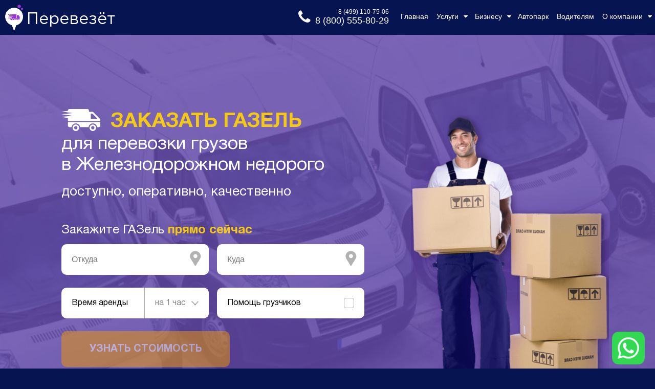

--- FILE ---
content_type: text/html;charset=utf-8
request_url: https://perevezet.com/uslugi/gazel-dlya-perevozki/jeleznodorojnyi/
body_size: 37027
content:
<!DOCTYPE html>
<html lang="ru">
	<head>
	<title>Заказать недорого ГАЗель для перевозки в Железнодорожном – компания Перевезёт</title>
<link rel="icon" href="/picture/favicon.ico?hash=69355E425731C66630F314D29FFF4E87" type="image/x-icon">

<meta http-equiv="Content-Type" content="text/html; charset=utf-8" />
<meta name="viewport" content="width=device-width, initial-scale=1" />

<meta name="yandex-verification" content="5fc87f007baffd75" />

<meta property="og:title" content="Заказать недорого ГАЗель для перевозки в Железнодорожном – компания Перевезёт" />
<meta property="og:type" content="website" />
<meta property="og:url" content="https://perevezet.com/uslugi/gazel-dlya-perevozki/jeleznodorojnyi/" />
<meta property="og:image" content="https://perevezet.com/picture/favicon.ico?hash=69355E425731C66630F314D29FFF4E87" />

<link rel="canonical" href="https://perevezet.com/uslugi/gazel-dlya-perevozki/jeleznodorojnyi/">

<style>
*{border:0;margin:0;padding:0}a,a img,input{outline:0}a{text-decoration:none;color:#fe3fb3}a:active{color:inherit}img{max-width:100%;max-height:100%;height:auto;width:auto}textarea{resize:none}@font-face{font-family:fontawesome;src:url(/font/fontawesome.eot?hash=67445B4E779488E15639E9F7C73F7F04);src:url(/font/fontawesome.eot?hash=67445B4E779488E15639E9F7C73F7F04) format('embedded-opentype'),url(/font/fontawesome.woff2?hash=8DE5EDF7B0D99EABE5F41493F0C7FCE8) format('woff2'),url(/font/fontawesome.woff?hash=76AEC5B533011B35CC8D27344A0527FA) format('woff'),url(/font/fontawesome.ttf?hash=BFFB181C78DD107A11C113291AB3C511) format('truetype');font-weight:400;font-style:normal;font-display:swap}.i{display:inline-block}.i:before{font-family:fontawesome;font-style:normal;font-weight:400;speak:none;display:inline-block;text-decoration:inherit;width:1em;margin-right:.2em;text-align:center;font-variant:normal;text-transform:none;line-height:1em;margin-left:.2em;-webkit-font-smoothing:antialiased;-moz-osx-font-smoothing:grayscale}.i.arrow-circle-left:before{content:"\f0a8"}.i.arrow-circle-right:before{content:"\f0a9"}.i.angle-right:before{content:"\f105"}.i.angle-left:before{content:"\f104"}.i.angle-up:before{content:"\f106"}.i.plus:before{content:"\f067"}.i.minus:before{content:"\f068"}.i.vk:before{content:"\f189"}.i.odnoklassniki:before{content:"\f263"}.i.facebook:before{content:"\f09a"}.i.bars:before{content:"\f0c9"}.i.angle-double-right:before{content:"\f101"}.i.circle:before{content:"\f111"}.i.circle-o:before{content:"\f10c"}.i.map-marker:before{content:"\f041"}.i.calendar:before{content:"\f073"}.i.exclamation-circle:before{content:"\f06a"}.i.check:before{content:"\f00c"}.i.caret-down:before{content:"\f0d7"}.i.caret-up:before{content:"\f0d8"}.i.phone:before{content:"\f095"}.i.close:before{content:"\f00d"}.i.sign-in:before{content:"\f090"}.i.sign-out:before{content:"\f08b"}.i.user-plus:before{content:"\f234"}.i.user:before{content:"\f007"}.i.lock:before{content:"\f023"}.i.floppy-o:before{content:"\f0c7"}.i.pencil:before{content:"\f040"}.i.chevron-down:before{content:"\f078"}.i.chevron-up:before{content:"\f077"}.i.id-card-o:before{content:"\f2c3"}.i.inbox:before{content:"\f01c"}.i.file-o:before{content:"\f016"}.i.files-o:before{content:"\f0c5"}.i.envelope-o:before{content:"\f003"}.i.file-pdf-o:before{content:"\f1c1"}.i.file-text-o:before{content:"\f0f6"}.i.file-image-o:before{content:"\f1c5"}.i.refresh:before{content:"\f021"}.i.exclamation-triangle:before{content:"\f071"}.i.download:before{content:"\f019"}.i.gavel:before{content:"\f0e3"}.i.bell-o:before{content:"\f0a2"}.i.calculator:before{content:"\f1ec"}.i.bookmark:before{content:"\f02e"}.i.bookmark-o:before{content:"\f097"}.i.backward:before{content:"\f04a"}.i.list-ul:before{content:"\f0ca"}.i.bolt:before{content:"\f0e7"}.i.asterisk:before{content:"\f069"}.i.map-o:before{content:"\f278"}.i.money:before{content:"\f0d6"}.i.clock-o:before{content:"\f017"}.i.eye:before{content:"\f06e"}.i.crosshairs:before{content:"\f05b"}.i.info-circle:before{content:"\f05a"}.i.undo:before{content:"\f0e2"}.i.envelope-open-o:before{content:"\f2b7"}.i.car:before{content:"\f1b9"}.i.home:before{content:"\f015"}.i.paper-plane:before{content:"\f1d8"}.i.line-chart:before{content:"\f201"}.i.paperclip:before{content:"\f0c6"}@font-face{font-family:HelveticaNeueCyr;src:url(/font/helvetica_neue_cyr-bold.eot?hash=B3D3A0CAE4A7CB6AB55C36C3EB030DBA);src:url(/font/helvetica_neue_cyr-bold.eot?#iefix) format('embedded-opentype'),url(/font/helvetica_neue_cyr-bold.woff2?hash=17B55FC53276FA0D59AD26E91EAD9757) format('woff2'),url(/font/helvetica_neue_cyr-bold.woff?hash=A9A80EC3E8894233CCA1758E811F619E) format('woff'),url(/font/helvetica_neue_cyr-bold.ttf?hash=3B83CA5565F8B4E4561CE67147585C99) format('truetype');font-weight:700;font-style:normal;font-display:swap}@font-face{font-family:HelveticaNeueCyr;src:url(/font/helvetica_neue_cyr-roman.eot?hash=284500D77EE32A138B16EAFC3290588C);src:url(/font/helvetica_neue_cyr-roman.eot?#iefix) format('embedded-opentype'),url(/font/helvetica_neue_cyr-roman.woff2?hash=A137F9892A368851A2EDA458ABF80D65) format('woff2'),url(/font/helvetica_neue_cyr-roman.woff?hash=88B7A427CF1AEC1984382459D5CA12E0) format('woff'),url(/font/helvetica_neue_cyr-roman.ttf?hash=AF8F90E68E6DEAE029218B382F852EB8) format('truetype');font-weight:400;font-style:normal;font-display:swap}@font-face{font-family:'gotham pro';src:url(/font/gotham_pro.eot?hash=6B8461B619DE263B04071A26BA2E4CA5);src:url(/font/gotham_pro.eot?hash=6B8461B619DE263B04071A26BA2E4CA5) format('embedded-opentype'),url(/font/gotham_pro.woff2?hash=B7A6560D79272BFCBD7C589BAABF4AA3) format('woff2'),url(/font/gotham_pro.woff?hash=46ABE19FD242B282B46F0173623221F3) format('woff'),url(/font/gotham_pro.ttf?hash=BDE2D28C265ED6A6C8447A3C8A7474C4) format('truetype');font-weight:400;font-style:normal;font-display:swap}img,picture{min-height:1px;min-width:1px}h1,h2,h3,h4,h5,h6{color:#222;text-align:center;line-height:1.15em}h1{font-size:40px;color:#fff}.big-header-text{font-size:7vh}h2{font-size:32px;font-weight:500}h2.h3{font-size:28px;color:#531bd4;font-weight:500}h2.h4{font-size:36px;font-weight:700}body{font-family:Arial}.main-column{display:flex;justify-content:center;width:100%}.main-column>*{max-width:1100px;width:100%;margin:0 20px}.text-block{font-size:18px;line-height:27px;text-align:left;margin-bottom:9px;color:#777;-ms-flex:1 1 auto}.background-picture-block{background-color:#49159b;background-repeat:no-repeat;background-position-x:center;background-size:100%;background-position-y:-10000%}.block-pair,.full-block-pair{display:flex;flex-direction:row;-ms-flex:1 1 auto;align-items:center;flex-basis:0px;flex-grow:1}.full-block-pair-no-wrap>*,.full-block-pair>*{flex-grow:1;flex-basis:0px;max-width:50%;padding:0 0 0 15px}.full-block-pair-no-wrap>:first-child,.full-block-pair>:first-child{padding:0 15px 0 0}.vspacer{display:block}.flex-spacer{flex-grow:1}.selected-inline-text{color:#541cd7}.labelled-picture-row{display:flex;flex-direction:row;font-size:18px}.labelled-picture-row>*{flex-basis:0;flex-grow:1;text-align:center}.labelled-picture-row.small>*{margin:0 20px}.labelled-picture-row.large>*{margin:0 5px}.labelled-picture-row.large>*>*{margin:0 15px}.labelled-picture-row.small>*>img{max-height:80px}.labelled-picture-row.large>*>img{margin:0;max-width:220px;max-height:220px}.outlined-text-block{color:#fff;background:#aa5fde;border-radius:10px;text-align:center;padding:10px 35px;font-size:20px;line-height:1.5em}.outlined-text-block.background-to-right{background:linear-gradient(to right,#632ed8 0,rgba(99,46,216,.5) 100%)}.outlined-text-block.background-to-bottom{background:linear-gradient(to bottom,#632ed8 0,rgba(99,46,216,.5) 100%)}.outlined-text-block.background-to-left{background:linear-gradient(to right,rgba(99,46,216,.5) 0,#632ed8 100%)}.big-bullet-circle{height:30px;width:30px;padding:0!important;flex-basis:30px;flex-shrink:0;border-radius:15px;background:#9d70fe;background:linear-gradient(to bottom,rgba(0,0,0,0) 0,#9b70fe 100%)}.horisontal-gradient-spacer{display:block;height:12px;width:45px;border-radius:2px;background:#9d70fe;background:linear-gradient(to right,#9648e9 0,rgba(0,0,0,0) 100%)}.service-icon{height:200px;width:200px;position:relative;margin:0 15px;padding-bottom:50px}.service-icon>*{position:absolute;left:0;right:0;bottom:0;text-align:center;color:#222;min-height:40px;display:flex;flex-direction:column;justify-content:center}.service-icon>img{display:block;top:0;width:100%}.service-icon-block{width:100%}.service-icon-block>*{margin:10px 0;display:flex;flex-direction:row;justify-content:center}.image-block-pair{display:flex;flex-direction:row;align-items:center;justify-content:center}.image-block-pair>*{max-width:50%;flex-grow:1;flex-basis:0}.image-block-pair>*,.image-block-pair>*>*{text-align:left}.image-block-pair>:first-child{padding-right:5vw}.image-block-pair>:first-child,.image-block-pair>:first-child>*{text-align:right}.image-block-pair-text{font-size:20px;line-height:1.5em}.image-block-pair.two .image-block-pair-text{max-width:350px;text-align:right;display:inline-block}.image-block-pair.two>:first-child .image-block-pair-text{text-align:left}.image-block-pair.three>*{max-width:none;flex-basis:auto}.image-block-pair.three>.image-block-image{text-align:center}.image-block-pair>.wide{max-width:66%}.image-block-pair>.wide>.image-block-pair-text{max-width:none}.image-block-pair>.wide:first-child{padding-left:25px}.image-block-pair>.thin{max-width:33%}.response-carousel{max-width:70%;margin:auto}.response-item{width:100%}.response-item>*{font-size:15px;line-height:1.5em;display:flex;flex-direction:row;padding:5px 50px}.response-text{color:#222;font-size:20px;padding:10px 0}.four-column-blocks,.two-column-blocks{display:flex;flex-direction:row;flex-wrap:wrap}.four-column-blocks>*,.two-column-blocks>*{flex-basis:0;flex-shrink:1;padding:0;margin:0}.two-column-blocks>*{min-width:49%}.four-column-blocks>*{min-width:24.5%}.bullet-text{display:flex;flex-direction:row;padding:15px 0}.bullet-text>*{text-align:left;padding:0 20px}.bullet-text>*,.large-text-block{flex-grow:1;font-size:20px;line-height:1.35em}.bullet-text>:first-child{flex-grow:0}.visible-on-lesser,.visible-on-mobile,.visible-on-small{display:none}.desktop-row-mobile-column{display:flex;flex-direction:row;justify-content:space-between;align-items:stretch}.desktop-hpadding{padding-left:100px;padding-right:100px}.desktop-hpadding.px150{padding-left:150px;padding-right:150px}.desktop-hpadding.px175{padding-left:175px;padding-right:175px}.desktop-hpadding.px200{padding-left:200px;padding-right:200px}.desktop-hpadding.px50{padding-left:50px;padding-right:50px}.visually-hidden{position:absolute;clip:rect(0 0 0 0);width:1px;height:1px;margin:-1px}.faded-button,.major-button,.minor-button{transition:color .2s ease-out,background-color .2s ease-out,border-color .2s ease-out;cursor:pointer;display:inline-block;font-style:normal}.major-button,.minor-button{padding:10px 15px;text-align:center;text-transform:uppercase}.minor-button{font-size:16px;font-weight:700;color:#fff;background-color:transparent;border:2px solid #692fff}.minor-button:hover{color:#fff;background-color:#692fff}.major-button{border-radius:7px;font-weight:800;font-size:18px;background:#f29900;color:#fdfdfd}.major-button:hover{background-color:#222;border-color:#222}.major-button.disabled,.major-button.disabled:hover{opacity:.5;pointer-events:none}.faded-button{font-size:18px;line-height:14px;text-align:left;margin-bottom:0;padding:5px 10px;border-radius:10px;background-color:#f7f7f7;color:#f90}.faded-button:hover{color:#f70}.form{display:flex;flex-direction:column;align-items:stretch;color:#fff}input[type=date],input[type=number],input[type=text],select,textarea{padding:8px 10px 8px 16px;color:#222;border-radius:3px;font-size:16px;line-height:24px;border:1px solid #aaa;background:#ccc}select{-webkit-appearance:none}input.no-background-fade,input[type=date]:valid,input[type=number]:valid,input[type=text]:valid,select:valid,textarea.no-background-fade,textarea:valid{background:#fff;border-color:#e8e8e8}.input-error~.placeholder.mundane,input:valid~.placeholder{display:none}.input{position:relative;margin:5px;display:flex;flex-direction:column;z-index:0}.input>.placeholder{color:#8972ca;padding:6px;pointer-events:none;font-size:24px}.input>.placeholder.right{position:absolute;top:0;bottom:0;right:0}.input-error{color:#e44;font-weight:700;white-space:pre-line;font-size:24px;line-height:24px;padding:9px 5px;position:absolute;top:0;right:0;bottom:0;pointer-events:none;z-index:1}.input-row{display:flex;flex-direction:row;justify-content:center;align-items:center;margin:12px 0}.input-row>.input{margin:0 15px}.order-form-two-wrap{max-width:600px}.input.input-extra-round{position:relative}.input.input-extra-round *{line-height:1.25em;color:#666}.input.input-extra-round input,.input.input-extra-round textarea{border-radius:10px;flex-grow:1}.input.input-extra-round select{border-radius:0 10px 10px 0;flex-grow:1;padding-right:1.5em}.input.input-extra-round label{background:#fff;border-radius:10px 0 0 10px;min-width:100px;display:flex;flex-direction:column;justify-content:center;padding-left:.5em;padding-right:.5em}.input.input-extra-round label>*{line-height:1em}.input.input-extra-round .input-overlay-icon{position:absolute;pointer-events:none;padding-right:15px;padding-top:3px;border-radius:10px;right:0;top:0;bottom:0;padding-left:.25em;background:#fff}.input.input-extra-round .input-overlay-icon>*{display:table;height:100%}.input.input-extra-round .input-overlay-icon>*>*{display:table-cell;vertical-align:middle}.input.input-extra-round .input-overlay-icon.clickable{pointer-events:auto;cursor:pointer}.font_32_to_22,.font_32_to_30{font-size:32px}.font_38_to_32{font-size:38px}.font_27_to_22,.font_27_to_26{font-size:27px}.font_19_to_18,.font_19_to_20{font-size:19px}.font_23_to_20,.font_23_to_22,input.font_23_to_20{font-size:23px}.order-way-selection-form .major-button,[data-form-name=advanced_order_form] .major-button,[data-form-name=order_advanced_form_second_step] .major-button,[data-form-name=phone] .major-button{line-height:3em;padding-top:.15em;padding-bottom:0}[data-form-name=advanced_order_form] .address-inputs-wrap{min-width:375px}.suggest-wrap{border:1px solid #eee;z-index:100}.suggest-item{white-space:nowrap;background:#fff;color:#444;text-overflow:ellipsis;overflow:hidden;font-size:14px;line-height:16px;padding:6px;cursor:pointer}.suggest-item.selected{background:#f0d0ff}.calendar-wrap{border-radius:6px;background:#eee;z-index:100}.calendar-header{background:#612cd2;border:2px solid #692fff;border-radius:5px;color:#fff;font-weight:700}.calendar-day{border:1px solid #ccc;background:#fafafa;color:#1c94c4}.calendar-day.other-month{background:0 0}.calendar-day.active{border:1px solid #692fff;background:#f0d0ff;color:#864cff}.calendar-day.disabled{background:0 0;color:#888}.overlay{z-index:99;transition:opacity .3s ease-in-out;position:fixed;top:0;bottom:0;left:0;right:0;display:flex;flex-direction:column;justify-content:center;align-content:stretch;background:#000;background:rgba(0,0,0,.9)}.loading.overlay>*{text-align:center;color:#fff;font-weight:700;font-size:32px}.popup-wrap-a{display:flex;flex-direction:row;justify-content:center;align-content:stretch}.popup-wrap-b{position:relative;background:#6b3ecf;border-radius:10px;color:#fff;box-shadow:1px 1px 3px 0 rgba(2,2,2,.23)}.popup-close-button{cursor:pointer;position:absolute;padding:15px;top:0;right:0;font-size:50px;line-height:25px;opacity:.5;transition:.3s;color:#fff;z-index:101}.popup-close-button:hover{opacity:1}.yes-no-popup-wrap a{margin:0 30px}.alert-popup-text,.yes-no-popup-text{font-size:20px;line-height:1.5em;margin:15px}.alert-popup{padding:0 50px 15px}.carousel{overflow:hidden;position:relative;z-index:0;margin:auto}.carousel-wrap{display:flex;flex-direction:row;z-index:0;transition:left .5s ease-out;max-width:100%}.carousel.no-smoothing .carousel-wrap{transition:none}.carousel-wrap>*{flex-shrink:0}.carousel-button{background:rgba(0,0,0,0);color:#222;font-weight:700;position:absolute;top:0;bottom:0;width:35px;cursor:pointer;font-size:24px;display:flex;flex-direction:column;justify-content:center;align-items:center;z-index:0}.carousel:not(.mobile-only) .carousel-wrap{position:relative}.carousel.mobile-only,.carousel.mobile-only .carousel-wrap{pointer-events:none}.carousel.mobile-only .carousel-wrap>*{position:unset!important}.carousel-block.no-v-margins .vspacer,.carousel.mobile-only .carousel-button{display:none}.carousel-block .item.carousel-image-item{padding:0;margin:0 20px;width:300px;height:200px;border-radius:10px;overflow:hidden;background-position:center;background-size:cover;background-repeat:no-repeat}.header-wrap{position:fixed;z-index:90;width:100%}.header{position:relative;top:-1px;background:#061451;display:flex;flex-direction:row;height:69px}.header-margin{height:67px;width:100%}.header .link-list,.header .link-list-landing{display:flex;flex-direction:row;align-items:stretch;background:#061451}.header .link-list-landing>a,.header .link-list>*>a,.header .link-list>a{font-size:16px;display:flex;flex-direction:column;justify-content:center;padding:25px 13px}.header .link-list a,.header .link-list-landing a{transition:background-color .2s ease-out;color:#fff}.header .link-list a:hover,.header .link-list-landing a:hover{background-color:#00127a}.hover-menu-content{display:none;flex-wrap:wrap;flex-direction:row;align-items:stretch;justify-content:flex-start;background:#061451;position:absolute;z-index:1;max-width:1100px;right:0}.hover-menu-content>a{padding:15px;background-color:#061451}.hover-menu-content>a .i{font-size:12px;padding-right:10px;position:relative;bottom:2px}.hover-menu-wrap:hover .hover-menu-content{display:flex}.header a.current-page-link{color:#8730fe}.header .logo{display:flex;flex-direction:row;justify-content:center;align-items:center;padding:0 0 0 10px;background:#061451;font-size:32px;color:#fff}.header .menu-hide-button-wrap,.header .menu-show-button-wrap,.header .menu-toggle-button-wrap{display:none}.header-phone-container{display:flex;flex-direction:row;align-items:center;padding:0 15px}.header-phone-container *{color:#fff}.header-phone-inner-container{display:flex;flex-direction:column;align-items:flex-end}.header-phone{font-size:18px}.header-phone.secondary{font-size:12px}.footer{background:#f2edf8;min-height:75px}.footer *{font-family:HelveticaNeueCyr,Arial,sans-serif}.footer-columns{display:flex;flex-direction:row;align-items:stretch;padding:10px 0}.footer-columns>*{flex-grow:1;flex-shrink:1;flex-basis:0;min-width:0;box-sizing:border-box}.footer-link-container,.footer-logo-wrap{display:flex;flex-direction:row;align-items:center;font-size:20px}.footer-logo-wrap{color:#b59af9}.footer-logo-wrap img{max-height:40px;margin-right:10px}.footer-link-container{text-decoration:underline;color:#061451}.footer-link-container .i{color:#f29900}.footer .dashed-border-button,.footer .solid-border-button{cursor:pointer;color:#061451;display:flex;flex-direction:row;justify-content:center;align-items:center}.footer .dashed-border-button .text,.footer .solid-border-button .text{font-family:Arial,sans-serif}.footer .solid-border-button{border:1px solid #f29900;text-transform:uppercase;padding:5px 0;margin:10px 0}.footer .dashed-border-button{border:2px dashed #d1bbec;margin-bottom:15px;font-size:14px;padding:5px 10px}.footer .dashed-border-button .i{color:#f29900}.footer .part-name{color:#061451;font-weight:700;font-size:20px}.footer-column{display:flex;flex-direction:column;justify-content:flex-start;align-items:flex-start}.footer-soclinks{display:flex;flex-direction:row;align-items:flex-start;justify-content:flex-start;margin-bottom:15px}.footer-soclinks a{width:40px;height:40px;color:#fff;background-color:#061451;border-radius:20px;display:flex;flex-direction:row;align-items:center;justify-content:center;margin:5px;font-size:18px}.footer ul li{position:relative;margin:12px 0 12px 18px}.footer ul li a{color:#000;font-size:16px}.footer ul li::before{content:"•";color:#f29900;font-size:26px;position:absolute;top:-6px;left:-.75em}.footer-phone-container .i{position:absolute;left:-45px}.car-block-wrap{font-size:16px;line-height:1.35em}.car-block-wrap img{max-height:150px}.car-block-wrap *{text-align:left}.car-block{background:#e8dffc;flex-basis:0;flex-grow:1;padding:10px;margin:15px;text-align:center;display:flex;color:#222}.car-block-header{font-weight:700}.car-block-stats,.car-block-text{color:#888}.car-block-stats>span{font-weight:700}.car-block>*{flex-grow:1;display:flex;flex-direction:column}.car-block img{margin:auto auto 10px;display:block}.car-block-description{margin-bottom:15px}.car-block-description-wrap{flex-grow:1;display:flex;flex-direction:column;justify-content:space-between}.large-car-block{display:flex;flex-direction:row;position:relative;padding:0 0 15px;margin:25px 0;border-bottom:1px solid #acacac}.large-car-block>.h4,.large-car-block>h4{position:absolute;left:50%;top:0;white-space:nowrap;font-size:32px}.large-car-block-description,.large-car-block-picture{flex-grow:1;flex-shrink:1;min-width:0;flex-basis:0}.large-car-block-description{padding-left:15px;padding-top:55px}.large-car-block-specs-wrap{display:flex;flex-direction:row;padding-top:15px}.large-car-block-specs-wrap>*{display:flex;flex-direction:column;justify-content:center}.large-car-block-specs{display:flex;flex-direction:row;background-color:#ededed;border-radius:3px;margin-right:25px}.large-car-block-spec{padding:5px 15px}.large-car-block-spec-title{text-transform:uppercase;font-size:14px;padding-bottom:5px}.large-car-block-spec-value{font-size:18px;font-weight:700}.large-car-block-button{padding:15px 0}.link-map-text-item{display:flex;flex-direction:row;color:#fff;overflow:hidden;flex-basis:auto}.link-map-text-item.black-on-white{color:#222}.link-map-bullet{color:#9f40ff}.link-map-bullet,.link-map-text-item{transition:color .3s ease-in-out}.link-map-text-item.hover,.link-map-text-item.hover .link-map-bullet,.link-map-text-item:hover,.link-map-text-item:hover .link-map-bullet{color:#d8569c}.link-map-bullet,.link-map-text{padding:10px 5px;font-weight:700;font-size:20px}.landing *{font-family:Lato;color:#061451}.landing.header-menu-as-footer *,.landing.header-menu-as-header *{color:#fff}.landing.header-menu-as-footer{position:static}.landing.header-with-order-form h1{font-size:44px}.landing.header-with-order-form h1 b{font-size:52px;color:#f4c818}.landing.header-with-order-form *{color:#fff}.landing.header-with-order-form .field-row{display:flex;flex-direction:row;align-items:stretch}.landing.header-with-order-form .field-row .field{flex-grow:1;margin-bottom:0;width:auto}.landing.header-with-order-form .field-row .field,.landing.header-with-order-form .field-row .field input{max-height:50px}.landing.header-with-order-form .main-column{background:0 0}.landing .major-button,.landing.header-with-order-form .submit-button{display:flex;flex-direction:row;align-items:center;justify-content:center;align-self:stretch;flex-grow:1;color:#fff;text-transform:uppercase;font-weight:700;transition:.3s;font-size:20px;padding-top:2px;background:#f29900;cursor:pointer;border-radius:10px}.landing .major-button:hover,.landing.header-with-order-form .submit-button:hover{background:#f4c818}.landing .major-button.disabled,.landing.header-with-order-form .submit-button.disabled{background:#f6b74d;pointer-events:none;opacity:.5}.landing.header-with-order-form .form-title{margin:0;text-align:center}#smarttrack-block.landing .image-block-part{width:300px}#smarttrack-block.landing .digits{display:flex;flex-direction:row;align-items:stretch;align-self:flex-start}#smarttrack-block.landing .digits .digit-col{flex-grow:1}#smarttrack-block.landing .digits .digit-and-text{max-width:300px}.landing.subheader span.bigger{font-size:36px}.landing.subheader span.smaller{font-size:24px;display:block;line-height:1.25em}#qualities-block.landing .page-block{background:0 0}.landing .wrap{display:flex;flex-direction:column}.landing .row-column{display:flex;flex-direction:row;justify-content:space-between;align-items:stretch}.landing .row-column>*{flex-basis:0;padding:10px 20px}.landing .icon-and-text-5{flex-direction:column;align-items:flex-start}.landing .icon-and-text-5 .text{padding:10px 10px 10px 0;font-size:18px}.landing ul li{color:#fff;line-height:1.2em}.landing ul li::before{content:"•";color:#f4c818;font-size:26px;position:absolute;top:-1px;left:-1em}.landing.form{flex-direction:row;padding:25px}.landing.form *{color:#fff}.landing.form input{color:#000}.landing .icon-and-text-4 .icon{margin:20px 0}#legal-entities-block.landing h2{font-size:40px}.digits .digit-and-text.three .text,.digits .digit-and-text.two .text{padding-left:15px}.landing-tools.header-with-order-form .main-column{background:0 0}.landing-tools.header-with-order-form .logo-container.hidden-on-small{min-height:190px}.landing-tools.header-with-order-form .logo-container.visible-on-small{min-height:70px}.landing-tools.header-with-order-form .major-button{color:#fff;text-transform:uppercase;font-weight:700;transition:.3s;font-size:20px;background:#f29900;cursor:pointer;border-radius:10px;padding:17px 20px 13px;margin:20px;height:auto}.landing-tools.header-with-order-form .button-container{display:flex;justify-content:center;align-items:center}.landing-tools.header-with-order-form .form-title{text-align:center}#delivery-block.landing .image-block-part{width:300px}#delivery-block.landing .digits{display:flex;flex-direction:row;align-items:stretch;align-self:flex-start}#delivery-block.landing .digits .digit-col{flex-grow:1}#delivery-block.landing .digits .digit-and-text{max-width:300px}#legal-entities-block.landing-tools h2{font-size:32px}.landing-tools .tools-logo-partner{display:flex;flex-direction:row;align-items:center;justify-content:flex-start;flex-grow:1;flex-shrink:1;align-self:stretch;padding:20px 10px}.landing-tools .tools-logo-partner img{height:85px}.landing-tools .tools-logo-partner .tools-logo-text{margin-left:10px}.tool-calc-form-wrap{display:flex;flex-direction:row;justify-content:center;align-items:stretch}.tool-calc-form-wrap>*{flex-grow:1;flex-shrink:1;flex-basis:0;min-width:0}.tool-calc-sidenotes{font-size:16px;color:#666}.landing-tools-calc .tool-calc-map-wrap{padding:10px;display:flex;flex-direction:column;align-items:stretch;justify-content:center}.landing-tools-calc .tool-calc-map{flex-grow:1;flex-shrink:1;margin-bottom:40px}.landing-tools-calc .tool-calc-form-container{background:#fff;box-shadow:4px 8px 20px rgba(0,0,0,.12);border-radius:10px;padding:20px 5px 20px 20px;margin:10px;max-width:500px}.landing-tools-calc .tool-calc-form-label{color:#061451;font-size:18px;padding:.35em 0;font-weight:550}.landing-tools-calc .tool-calc-form-container select{border:1px solid #bbb;border-radius:10px;font-size:16px;padding:0 20px;min-width:220px;max-width:300px;color:#666;margin:0 0 25px;display:inline-block;line-height:1.25em;position:relative}.landing-tools-calc .tool-calc-form-container select option[value=""]{display:none;color:#666}.landing-tools-calc .no-insurance-hint{border-radius:100px;height:29px;width:29px;background:#f29900;display:inline-block;color:#fff;font-weight:700;font-size:16px;padding:10px 12px;margin-left:10px}.tool-calc-result-label{font-size:24px;font-weight:700}.have-no-cost .tool-calc-result-label{color:#061451}.have-cost .tool-calc-result-label{color:#f29900}.landing-tools-calc .tool-calc-result-per-pallet{font-size:12px;color:#666;padding:10px 0}.have-no-cost .tool-calc-result-container{color:#666;font-size:16px;padding:10px 0}.have-cost .tool-calc-result-container{color:#061451;font-size:24px;font-weight:700;padding:6px 0}.have-no-cost.tool-calc-form-container .major-button{opacity:.5;pointer-events:none}.tool-calc-result-per-pellet{line-height:22px;display:block}.landing-tools-calc .tool-calc-form-header{font-size:36px;font-family:Lato;color:#061451;text-align:center;padding:20px}.landing-tools-calc .tool-calc-form-select-container{position:relative;display:inline-block}.landing-tools-calc .tool-calc-form-select-container:before{position:absolute;right:14px;top:0;bottom:0;font-size:18px;content:"▼";color:rgba(0,0,0,.6);z-index:1;transform:scaleY(.5);pointer-events:none;vertical-align:-50%}.landing-tool-calc-form .form-title{font-size:30px;text-align:center;font-weight:550;padding:20px 20px 0}.landing-tool-calc-form .form-content-container{display:flex;flex-direction:row;align-items:stretch;justify-content:flex-start;padding:20px}.landing-tool-calc-form .form-content-container>*{padding:20px}.landing-tool-calc-form .source-values-container{border:1px dashed #f29900;border-radius:10px;padding:10px 30px;margin-bottom:20px}.landing-tool-calc-form .source-values-container>*{display:flex;flex-direction:row;justify-content:flex-start;align-items:center;padding:8px 0}.landing-tool-calc-form .source-values-container .source-value-label{min-width:160px;text-align:left;font-size:18px}.landing-tool-calc-form .source-values-container .source-value{text-align:left;font-size:18px;color:rgba(255,255,255,.6);white-space:nowrap}.landing-tool-calc-form .result-cost-label{font-weight:700;font-size:24px;color:#f29900}.landing-tool-calc-form .result-cost{font-weight:700;font-size:24px}.landing-tool-calc-form .input{margin:0;min-width:350px}.landing-tool-calc-form .result-cost-per-pallet{font-size:12px;color:rgba(255,255,255,.6);padding-top:15px}.landing-tool-calc-form .landing-form-label{font-size:18px;padding:15px 0 10px}.landing-tool-calc-form .submit-button{align-self:center;padding-left:30px;padding-right:30px}.landing-tools-calc .tool-calc-sidenotes-after-all{display:none}.landing#interlink-block .link-container{display:flex;justify-content:center;align-items:flex-end}.landing#interlink-block .link-container>a{padding:30px}.breadcrumbs-wrapper{background:#fff}.breadcrumbs{max-width:1100px;margin:auto;display:flex;flex-wrap:wrap;align-items:flex-start;justify-content:flex-start}.breadcrumbs a[itemprop=item],.breadcrumbs li>span[itemprop=name]{color:#999;font-size:12px}.breadcrumbs>li{padding:10px 0 10px 5px}.breadcrumbs>li:not(:first-child):before{content:">";position:initial;font-size:12px;color:#999;padding:0 5px}.page-block{background:#fdfdfd;-webkit-box-sizing:border-box;box-sizing:border-box;color:#000;font-size:16px;font-family:HelveticaNeueCyr}.page-block.column .wrap{flex-direction:column}.page-block .page-block .wrap{width:auto}.page-block.transparent-background{background:0 0}.page-block .wrap{position:relative;display:-webkit-flex;display:-moz-flex;display:-ms-flex;display:-o-flex;display:-webkit-box;display:-ms-flexbox;display:flex;-webkit-box-pack:justify;-ms-flex-pack:justify;justify-content:space-between;height:100%}.page-block .main-column{height:100%}.page-block *{padding:0;margin:0;-webkit-box-sizing:border-box;box-sizing:border-box}.page-block a{color:#f29900}.page-block .jq-selectbox__select,.page-block input[type=date],.page-block input[type=email],.page-block input[type=search],.page-block input[type=site],.page-block input[type=tel],.page-block input[type=text],.page-block input[type=time],.page-block select,.page-block textarea{background:#fff;border:0;height:60px;padding:0 20px;cursor:pointer;width:100%;outline:0;border-radius:10px;font-size:16px!important;color:#000;font-weight:500;margin-bottom:30px}.page-block .jq-selectbox__dropdown{top:60px!important;background:#fff;width:100%;border-radius:0 0 10px 10px}.page-block .jq-selectbox__dropdown ul{background:#fff;border:1px solid #858585;border-radius:0 0 10px 10px}.page-block .jq-selectbox__dropdown li{color:#858585;line-height:30px;text-align:left;padding:0 10px;cursor:pointer;transition:.3s;margin:0;font-size:16px}.page-block .jq-selectbox__dropdown li.selected,.page-block .jq-selectbox__dropdown li:hover{color:#000}.page-block .jq-selectbox__select .jq-selectbox__select-text{display:inline-block;vertical-align:middle}.page-block .jq-selectbox__select .jq-selectbox__trigger{display:inline-block;vertical-align:middle;margin-left:10px;width:15px;height:10px}.has-no-webp .page-block .jq-selectbox__select .jq-selectbox__trigger{background:url(/picture/icon/arrow-d.png?hash=173F25162820E72D258B90E4E720DF11)}.has-webp .page-block .jq-selectbox__select .jq-selectbox__trigger{background:url(/gen/webp/picture/icon/arrow-d.png.webp?hash=5904220502A983FC0ECE863D492A067C)}.page-block .jq-checkbox .jq-checkbox__div{width:20px;height:20px;border-radius:4px;background:#fff;border:1px solid #b2b2b2;position:relative;-webkit-transition:.3s;-o-transition:.3s;transition:.3s}.page-block .jq-checkbox .jq-checkbox__div:after{content:'';display:block;width:100%;height:100%;background-size:80%;opacity:0;transition:.3s}.has-no-webp .page-block .jq-checkbox .jq-checkbox__div:after{background:url(/picture/icon/check_small.png?hash=1BE2E12AAFF4A8AFBC6400978F8955F7) center center no-repeat}.has-webp .page-block .jq-checkbox .jq-checkbox__div:after{background:url(/gen/webp/picture/icon/check_small.png.webp?hash=731A58CC9F162363CA8EE7A5D7EDAD2D) center center no-repeat}.page-block .jq-checkbox.checked .jq-checkbox__div:after{opacity:1}.page-block .lesser-major-button,.page-block .major-button{white-space:nowrap;display:inline-block;cursor:pointer;outline:0;border:0;border-radius:10px;font-size:20px;font-weight:900;text-decoration:none;text-transform:uppercase;background:#f29900;color:#fdfdfd;transition:.3s}.page-block .major-button{padding:25px 55px}.page-block .lesser-major-button{padding:13px 25px}.page-block .lesser-major-button:hover,.page-block .major-button:hover{background:#d08402}.page-block.violet-background{background:#ede3f9}.page-block.navy-background{background:#061451;color:#fff}.jquery-carousel .slick-arrow{transition:opacity .3s;opacity:1;cursor:pointer;width:18px;height:50px;outline:0;border:0;font-size:0;position:absolute;top:50%;transform:translate(0,-50%);background-color:transparent}.jquery-carousel .slick-arrow:hover{opacity:.5}.jquery-carousel .slick-prev{left:0}.has-no-webp .jquery-carousel .slick-prev{background-image:url(/picture/icon/arrow_left_high.png?hash=C818EFF8238AB7C7A06FC6B9ACCC4E31)}.has-webp .jquery-carousel .slick-prev{background-image:url(/gen/webp/picture/icon/arrow_left_high.png.webp?hash=62EFB3F638B860D82F01745CBBC21CA6)}.jquery-carousel .slick-next{right:0}.has-no-webp .jquery-carousel .slick-next{background-image:url(/picture/icon/arrow_right_high.png?hash=4A063275820ADCCF544240EBF5EDE5F0)}.has-webp .jquery-carousel .slick-next{background-image:url(/gen/webp/picture/icon/arrow_right_high.png.webp?hash=FE9BA12DA6BB0D112303569547DEE996)}.jquery-carousel .slick-slide{padding:0 15px;outline:0;border:0}.page-block li{line-height:1.5em;font-size:18px;margin:.25em 0 .25em 30px;position:relative}ul{list-style:none}ul li::before{content:"•";color:#332167;font-size:26px;position:absolute;top:1px;left:-1em}.page-block .self-align-start-or-center-on-mob{align-self:flex-start}ul.check-in-circle4 li{margin-bottom:20px}ul.check-in-circle4 li::before{content:"";background-repeat:no-repeat;position:absolute;top:-2px;left:-35px;width:27px;height:25px}.has-no-webp ul.check-in-circle4 li::before{background-image:url(/picture/icon/check_in_circle4.png?hash=23E5C9E62E37753541A062395F0843B6)}.has-webp ul.check-in-circle4 li::before{background-image:url(/gen/webp/picture/icon/check_in_circle4.png.webp?hash=6AC88C046F5738898330F3B6CE76EB71)}.desktop-row-mob-column{flex-direction:row}.non-initialized-datastyled-input{display:none}.header-with-arbitrary-content,.header-with-order-form{background-repeat:no-repeat;background-size:cover;background-position:center;color:#fdfdfd}.header-with-order-form .left-block-part{-ms-flex-negative:0;flex-shrink:0;margin-right:40px;position:relative}.header-with-order-form .right-block-part{position:absolute;right:0;-ms-flex-negative:0;flex-shrink:0;-ms-flex-item-align:end;align-self:flex-end;display:flex;flex-direction:column;justify-content:flex-end}.header-with-arbitrary-content .main-column,.header-with-order-form .main-column{background:rgba(100,75,170,.85)}.header-with-order-form h1{font-size:36px;font-weight:400;text-align:left;padding-bottom:.25em}.header-with-order-form h1 img{margin:0 10px 0 0;vertical-align:middle;position:relative;top:-5px}.header-with-order-form h1 b{color:#f4c818;font-size:40px;text-transform:uppercase}.header-with-order-form p{font-size:26px;margin-bottom:30px;margin-top:10px}.header-with-order-form .form-title{font-size:24px;font-weight:400;margin:50px 0 15px}.header-with-order-form .form-title b{color:#f4c818;font-weight:700}.header-with-order-form form{min-width:600px}.header-with-order-form .field{width:48%;margin-bottom:25px;font-size:16px;margin-right:2%;display:inline-block;position:relative;height:60px}.header-with-order-form .field:last-child{margin-right:0}.header-with-order-form .field[data-address-input=true] input{margin-bottom:0}.header-with-order-form input[type=text]{padding-right:50px}.header-with-order-form .field[data-address-input=true]:after{content:"";display:block;position:absolute;right:20px;top:50%;-webkit-transform:translate(0,-50%);-ms-transform:translate(0,-50%);transform:translate(0,-50%);width:22px;height:31px}.has-no-webp .header-with-order-form .field[data-address-input=true]:after{background:url(/picture/icon/marker-g.png?hash=3884E833E48C9BA30DFA98A162BB2B8D) center center no-repeat}.has-webp .header-with-order-form .field[data-address-input=true]:after{background:url(/gen/webp/picture/icon/marker-g.png.webp?hash=51115ADEF31A2F08D70F507EDFA41B9D) center center no-repeat}.header-with-order-form .field[data-checkbox-input=true],.header-with-order-form .field[data-select-input=true]{background:#fff;color:#000;border-radius:10px}.header-with-order-form .field[data-checkbox-input=true] label,.header-with-order-form .field[data-select-input=true] label{line-height:60px;padding-left:20px;margin-bottom:0;flex-grow:1;display:block}.header-with-order-form .jq-selectbox{display:block;position:absolute;right:0;bottom:0;top:0}.header-with-order-form .jq-selectbox__select{color:#858585;line-height:60px;text-align:left;position:relative;margin-bottom:0;border-left:2px solid #b2b2b2;border-radius:0 10px 10px 0}.header-with-order-form .jq-checkbox{position:absolute;right:20px;bottom:0;top:0;display:flex;flex-direction:column;justify-content:center}.header-with-order-form .major-button{text-transform:uppercase}.header-with-order-form .wrap{padding:0 30px}.beautiful-text.margins-match-text-with-picture .text,.text-with-picture-block .beautiful-text.yellow-dashed-border .text,.text-with-picture-block .wrap{display:block;padding:0}.text-with-picture-block .block-content{display:flex;flex-direction:row}.text-with-picture-block .text-block-part{font-size:18px;line-height:1.5em;flex-grow:1;flex-shrink:1}.text-with-picture-block.smaller-text .text-block-part{font-size:16px}.text-with-picture-block .text-block-part b,| .text-with-picture-block .text-block-part p{color:#061451}.text-with-picture-block .text-block-part p{font-size:24px}.text-with-picture-block .image-block-part,.text-with-picture-block .text-block-part{display:flex;flex-direction:column;justify-content:center;align-items:center}.text-with-picture-block.align-start .text-block-part{align-items:flex-start}.text-with-picture-block .image-block-part{flex-shrink:0;flex-grow:0}.text-with-picture-block .image-block-part img{width:100%}.text-with-picture-block.left-text-right-picture .image-block-part{margin-left:35px}.text-with-picture-block.right-text-left-picture .image-block-part{margin-right:35px}.text-with-picture-block.round-shadow .block-content{border-radius:10px;box-shadow:0 6px 100px 0 rgba(6,20,81,.2)}.side-framed-header .wrap{display:block}.side-framed-header .block-content{text-align:center;overflow:hidden}.side-framed-header h2{text-transform:uppercase;position:relative;padding:0 44px;display:inline-block;font-size:36px;font-weight:500;color:#061451}.side-framed-header h2:after,.side-framed-header h2:before{content:'';display:block;position:absolute;height:30px;border-left:4px solid #f29900;top:5px}.side-framed-header h2:before{left:0}.side-framed-header h2:after{right:0}.side-framed-header.less-margins .vspacer.hidden-on-lesser,.side-framed-header.no-margins .vspacer{display:none}.pictures-in-circles .wrap{display:block}.pictures-in-circles .block-content{display:flex;flex-direction:row;justify-content:space-between}.pictures-in-circles .picture-in-circle-wrap{flex-grow:1;flex-basis:0;padding:10px 20px;color:#061451}.pictures-in-circles.black-text .picture-in-circle-wrap{color:#000}.pictures-in-circles picture{background:#ede3f9;width:120px;height:120px;border-radius:60px;display:flex;justify-content:center;align-items:center}.pictures-in-circles.centered-only-pictures picture,.pictures-in-circles.centered-text picture{margin:auto}.pictures-in-circles.centered-text .text{text-align:center}.pictures-in-circles.compact .text,.pictures-in-circles.less-space-between .text{padding-top:25px}.pictures-in-circles.violet-background picture{background:#fff}.pictures-in-circles .text{font-size:18px;line-height:1.35em;padding-top:50px}.pictures-in-circles.compact picture{background:0 0;width:60px;height:60px;border-radius:0}.pictures-in-circles.compact .vspacer,.pictures-in-circles.no-v-margin .vspacer{display:none}.background-side-images-wrap{position:relative}.background-side-images-wrap .background-side-image{position:absolute;bottom:0}.background-side-images-wrap .background-side-image.left{left:0}.background-side-images-wrap .background-side-image.right{right:0}.background-side-images-wrap .beautiful-text .text{background:rgba(255,255,255,.5)}.beautiful-text .text{line-height:1.5em;font-size:18px;padding:0 0 85px;margin:0 7%}.beautiful-text.bigger .text{font-size:18px}.beautiful-text.smaller .text{font-size:16px}.beautiful-text.margins-match-text-with-picture .text,.text-with-picture-block .beautiful-text.yellow-dashed-border .text{margin:0}.beautiful-text.centered .text{text-align:center;margin:auto}.beautiful-text.yellow-dashed-border .text{border:2px dashed #f29900;padding:50px 30px}.beautiful-text.navy-text .text{color:#061451}.beautiful-text.no-v-margins .text{padding:0}.beautiful-text.no-v-margins.yellow-dashed-border .text{padding:20px 30px}.map-with-links .main-column{padding:50px}.map-with-links .link-map-text-item{padding:5px;font-size:18px;width:24.5%;display:flex}.map-with-links .link-map-text-item:before{content:'';display:inline-block;width:15px;height:21px;-ms-flex-negative:0;flex-shrink:0;margin-right:5px;position:relative;top:-2px}.has-no-webp .map-with-links .link-map-text-item:before{background:url(/picture/icon/marker.png?hash=A929E30AB7AB249CBFA8E1ED065109A8)}.has-webp .map-with-links .link-map-text-item:before{background:url(/gen/webp/picture/icon/marker.png.webp?hash=8B717CDD12E4828E27DDFA7D73DCA256)}.map-with-links .map-links-list{display:flex;flex-wrap:wrap;padding:0 0 0 75px;max-height:300px}.header-with-image .wrap{display:block}.header-with-image .block-content{text-align:center}.header-with-image img{display:inline-block;vertical-align:bottom}.header-with-image h2{text-transform:uppercase;padding:0 20px;display:inline-block;font-size:30px}.header-with-image.navy-background h2{color:#fff}.go-to-calculator{background-repeat:no-repeat;background-size:cover;background-position:center}.has-no-webp .go-to-calculator{background-image:url(/picture/background/big_containers.jpg?hash=8DF5C40057035EE3BC18BC8196105AB0)}.has-webp .go-to-calculator{background-image:url(/gen/webp/picture/background/big_containers.jpg.webp?hash=3FB55CFBDDABB69ABB959DC5A28B10B7)}.go-to-calculator .main-column{background:rgba(240,240,255,.85)}.go-to-calculator .wrap{display:block;text-align:center}.go-to-calculator .text{font-size:24px;line-height:1.3em}.go-to-calculator .text b{color:#f29900}.simple-header .wrap{display:block}.simple-header .block-content{text-align:center}.simple-header h2{position:relative;padding:0 44px;display:inline-block;font-size:36px;font-weight:500;color:#061451}.three-blocks-with-horisontal-stripes .wrap{display:block}.three-blocks-with-horisontal-stripes .block-content{display:flex;flex-direction:row;align-items:stretch;justify-content:center}.three-blocks-with-horisontal-stripes .subblock{flex-grow:1;flex-shrink:1;flex-basis:0;min-width:0;margin:10px;background:#ece9f4;box-shadow:0 0 20px 0 rgba(0,0,0,.25);color:#222;display:flex;flex-direction:column;align-items:stretch}.three-blocks-with-horisontal-stripes .subblock>*{text-align:center;flex-grow:0;flex-shrink:0}.three-blocks-with-horisontal-stripes .subblock-notch-container{display:flex;flex-direction:row;justify-content:space-between;padding:10px 10px 0}.three-blocks-with-horisontal-stripes .subblock-header{color:#061451;font-weight:700;font-size:32px;min-height:3em;line-height:1.25em;text-transform:uppercase;display:flex;flex-direction:column;justify-content:center;padding:0 10px 10px}.three-blocks-with-horisontal-stripes .subblock-text{font-size:16px;line-height:1.35em;padding:10px 10px 0}.three-blocks-with-horisontal-stripes .subblock-text-stripe-spacer{flex-grow:1;flex-shrink:1}.three-blocks-with-horisontal-stripes .subblock-stripe{font-size:46px;font-weight:700;background:#f29900;color:#fff;padding:10px 10px 5px;height:61px;display:flex;flex-direction:column;justify-content:center}.three-blocks-with-horisontal-stripes.lesser-first .subblock.first .subblock-stripe,.three-blocks-with-horisontal-stripes.lesser-second .subblock.second .subblock-stripe,.three-blocks-with-horisontal-stripes.lesser-third .subblock.third .subblock-stripe{font-size:30px;padding:5px 10px}.three-blocks-with-horisontal-stripes .subblock-image-container{height:175px;padding:10px}.present-block .wrap{display:block}.present-block i{color:#f29900;font-size:24px}.present-block b{color:#061451;font-size:24px}.present-block .block-content{border:2px dashed #f29900;padding:15px 100px;display:flex;flex-direction:column;align-items:stretch;justify-content:center}.present-block .present-prefix{display:flex;flex-direction:row;align-items:stretch;justify-content:space-between}.present-block .present-prefix .text{flex-grow:1;flex-shrink:1;font-size:18px;line-height:1.35em;display:flex;flex-direction:column;justify-content:center;padding:10px}.present-block .present-text{font-size:24px;font-weight:700;line-height:1.35em;text-transform:uppercase;padding:15px;color:#fff}.present-block .present-prefix .image{flex-grow:0;flex-shrink:0}.present-block .present-prefix .image img{flex-shrink:0;flex-grow:0;position:relative;bottom:-33px;right:-39px}.present-block .present-subblock-wrap{background-position:center;background-size:cover;background-repeat:no-repeat}.has-no-webp .present-block .present-subblock-wrap{background-image:url(/picture/background/present.png?hash=B4EF124B346F2A49F643E35DE303D112)}.has-webp .present-block .present-subblock-wrap{background-image:url(/gen/webp/picture/background/present.png.webp?hash=9FB6D2F1FCCE24544B34FA4F4BE565EC)}.present-block .present-subblock{background:rgba(250,160,0,.75);line-height:0}.present-block .present-stripe{display:inline-block;line-height:0}.present-block .present-stripe img{height:100%}.present-block .present-content-wrap{display:inline-block;padding:30px 0 0 25px;vertical-align:top}.present-block .present-content-wrap a{border:2px dashed #fff;display:block;text-align:center;color:#fff;text-decoration:none;padding:10px 0 5px;text-transform:uppercase;font-size:24px;line-height:1.25em;margin:30px}.present-block .present-images{padding:0 15px 15px}.present-block .present-image{display:inline-block}.present-block .present-image:first-child{padding-right:1.25em}.present-block .present-suffix{text-align:center;padding:15px;font-size:20px;line-height:1.35em}.map-switch-block>.main-column{text-align:center}.faded-background-image-wrap{background-repeat:no-repeat;background-size:cover;background-position:center}.faded-background-image-wrap>*{background:rgba(255,255,255,.75)}.faded-background-image-wrap.magenta-tint>*{background:rgba(255,220,240,.85)}.faded-background-image-wrap.dark-blue-tint>*{background:rgba(120,120,200,.85)}.faded-background-image-wrap.blue-tint>*{background:rgba(240,240,255,.85)}.faded-background-image-wrap.white-tint>*{background:rgba(255,255,255,.5)}.faded-background-image-wrap.no-tint>*{background:0 0}.jquery-carousel.services .slick-prev{left:-30px}.has-no-webp .jquery-carousel.services .slick-prev{background-image:url(/picture/icon/arrow_left_high.png?hash=C818EFF8238AB7C7A06FC6B9ACCC4E31)}.has-webp .jquery-carousel.services .slick-prev{background-image:url(/gen/webp/picture/icon/arrow_left_high.png.webp?hash=62EFB3F638B860D82F01745CBBC21CA6)}.jquery-carousel.services .slick-next{right:-30px}.has-no-webp .jquery-carousel.services .slick-next{background-image:url(/picture/icon/arrow_right_high.png?hash=4A063275820ADCCF544240EBF5EDE5F0)}.has-webp .jquery-carousel.services .slick-next{background-image:url(/gen/webp/picture/icon/arrow_right_high.png.webp?hash=FE9BA12DA6BB0D112303569547DEE996)}.jquery-carousel.services{margin:0 45px}.carousel-block .block-content{max-width:100%}.carousel-block .wrap{display:block}.carousel-block .item{display:block;color:#222;line-height:1.25em;background:#fff;border-radius:10px;text-align:center;height:220px;padding:40px 20px 0}.carousel-block.sheet-image-carousel .item{display:inline;line-height:0}.carousel-block.sheet-image-carousel img{display:inline}.carousel-block.sheet-image-carousel .vspacer{display:none}.carousel-block.sheet-image-carousel .slick-slide{line-height:0}.carousel-block picture:not(.sheet-image-picture){height:80px;margin:10px 0 20px;display:flex;flex-direction:row;align-items:center;justify-content:center}.carousel-block .text{text-transform:uppercase}.smart-bordered-three-text-blocks .wrap{display:block}.smart-bordered-three-text-blocks .text-block{padding:35px}.smart-bordered-three-text-blocks .block-content{margin:0 10%}.smart-bordered-three-text-blocks .text{line-height:1.3em;font-size:16px;color:#000}.smart-bordered-three-text-blocks .text-block-header-text{font-size:24px;text-transform:uppercase;font-weight:700;color:#000;padding:10px}.smart-bordered-three-text-blocks .text-block-header-wrap{display:flex;flex-direction:row;align-items:center;justify-content:flex-start}.smart-bordered-three-text-blocks .text-block-header-image{flex-grow:0;flex-shrink:0}.smart-bordered-three-text-blocks .text-block.first{border:4px solid #f29900;border-left:0}.smart-bordered-three-text-blocks .text-blocks-wrap{position:relative;display:flex;flex-direction:row}.smart-bordered-three-text-blocks .text-blocks-wrap>*{flex-grow:1;flex-shrink:1}.smart-bordered-three-text-blocks .text-blocks-wrap:before{content:"";display:block;position:absolute;left:0;top:0;height:52px;border-left:4px solid #f29900}.smart-bordered-three-text-blocks .text-blocks-wrap:after{content:"";display:block;position:absolute;left:0;top:52px;width:28px;border-top:4px solid #f29900}.comments-carousel .slick-slide{padding:50px 0}.comments-carousel .wrap{display:block}.comments-carousel .item{display:flex;flex-direction:row;align-items:center;padding:50px;margin:0 50px;box-shadow:0 6px 100px 0 rgba(6,20,81,.2);border-radius:10px}.comments-carousel picture{flex-grow:0;flex-shrink:0;display:flex;flex-direction:column;align-items:center;justify-content:center}.comments-carousel picture img{width:128px;height:128px}.comments-carousel .text{margin-left:50px;margin-top:25px;font-size:18px;line-height:1.25em;position:relative}.comments-carousel .text:before{content:'';position:absolute;left:0;top:-40px;display:block;width:27px;height:23px}.has-no-webp .comments-carousel .text:before{background:url(/picture/icon/quotes.png?hash=243A0613E030B42AB309764AACEDA3E2)}.has-webp .comments-carousel .text:before{background:url(/gen/webp/picture/icon/quotes.png.webp?hash=BB41E8BF0659128AB957A92318DFCF58)}.autopark .wrap{display:block}.autopark .block-content,.autopark .car-sub-line{display:flex;flex-direction:row;align-items:stretch;justify-content:center}.autopark .car-wrap{flex-grow:1;flex-shrink:1;flex-basis:0;min-width:0;background:#fff;border-radius:10px;padding:15px;margin:7px;display:flex;flex-direction:column;align-items:stretch;justify-content:flex-start}.autopark picture{height:80px;display:flex;flex-direction:row;align-items:center;justify-content:center}.autopark .title{font-size:20px;text-align:center;padding-top:10px;min-height:4em;display:flex;flex-direction:column;justify-content:center}.autopark .text{flex-grow:1;flex-shrink:1;padding:10px 0;font-size:14px;line-height:1.2em}.autopark .stats{padding:5px}.autopark .stat-line{height:1.4em;display:flex;flex-direction:column;justify-content:flex-end;font-size:14px}.digits-with-text .wrap{display:flex;flex-direction:row;justify-content:center;align-items:stretch}.digits-with-text .block-content{display:flex;flex-direction:row;align-items:flex-start;justify-content:center}.digits-with-text.two .block-content{max-width:75%}.digits-with-text .digit-with-text{position:relative;display:flex;flex-direction:row;align-items:center;margin:0 10px;min-width:327px}.digits-with-text .digit-with-text:before{width:84px;font-size:160px;color:#d9d0e7;font-weight:700;line-height:normal;-ms-flex-negative:0;flex-shrink:0;margin-right:5px;position:relative}.digits-with-text .digit-with-text:after{content:'';display:block;width:64px;height:64px;position:absolute;left:10px;top:50%;-webkit-transform:translate(0,-50%);-ms-transform:translate(0,-50%);transform:translate(0,-50%)}.has-no-webp .digits-with-text .digit-with-text:after{background:url(/picture/icon/check_in_circle3.png?hash=17DF4D48EFB13DA0C903F429DA545FAC)}.has-webp .digits-with-text .digit-with-text:after{background:url(/gen/webp/picture/icon/check_in_circle3.png.webp?hash=DF3B307F106210762A5AFFE52AAD3D4A)}.digits-with-text .text{padding:10px;line-height:1.25em}.digits-with-text .digit-with-text.one:before{content:"1";left:20px}.digits-with-text .digit-with-text.one:after{left:30px}.digits-with-text .digit-with-text.two:before{content:"2"}.digits-with-text .digit-with-text.three:before{content:"3"}.digits-with-text .digit-with-text.four:before{content:"4"}.digits-with-text .digit-with-text.five:before{content:"5"}.digits-with-text .digit-with-text.six:before{content:"6"}.digits-with-text .digit-with-text.seven:before{content:"7";left:10px}.digits-with-text .digit-with-text.seven:after{left:20px}.digits-with-text .digit-with-text.eight:before{content:"8"}.digits-with-text .digit-with-text.nine:before{content:"9"}.action-sequence .wrap{display:block}.action-sequence .block-content{box-shadow:0 6px 100px 0 rgba(6,20,81,.2);border-radius:10px;padding:30px;display:flex;flex-direction:column;align-items:stretch;justify-content:flex-start}.action-sequence .action-in-sequence{display:flex;flex-direction:row;align-items:flex-start;justify-content:flex-start;position:relative;margin-bottom:40px;padding-bottom:5px}.action-sequence .number{flex-grow:0;flex-shrink:0;width:35px;color:#061451;font-weight:700;font-size:25px}.action-sequence .icon{flex-grow:0;flex-shrink:0;width:30px;height:30px;text-align:center}.action-sequence .text{flex-grow:1;flex-shrink:1;padding:0 25px;line-height:1.25em}.action-sequence .action-in-sequence:after{content:'';display:block;position:absolute;left:0;bottom:-22px;width:0;height:0;border-left:7px solid transparent;border-right:7px solid transparent;border-top:12px solid #f29900}.action-sequence .action-in-sequence:last-child{margin-bottom:0;padding-bottom:0}.action-sequence .action-in-sequence:last-child:after{display:none}.horisontal-line-separator .wrap{width:50%;border-top:2px solid #061451}.picture-text-links-in-row .row,.picture-text-links-in-row .wrap{display:flex;flex-direction:row}.picture-text-links-in-row .row{flex-shrink:1;flex-grow:1;flex-basis:0;min-width:0}.picture-text-links-in-row .picture-text-link{display:flex;flex-direction:column;align-items:center;border-radius:10px;box-shadow:0 6px 100px 0 rgba(6,20,81,.1);padding:30px 15px;margin:15px;color:#222;flex-shrink:1;flex-grow:1;flex-basis:0;min-width:0}.picture-text-links-in-row .picture-text-link .text{font-size:16px;text-align:center;margin-top:15px}.picture-text-links-in-row.bigger-text .picture-text-link .text{font-size:20px}.two-text-block .wrap{display:flex;flex-direction:row}.page-block .two-text-block{align-self:stretch}.page-block .two-text-block .wrap{width:100%}.two-text-block .text-block-part{display:flex;flex-direction:column;align-items:flex-start;justify-content:flex-start;flex-grow:1;flex-shrink:1;min-width:0;flex-basis:0;font-size:18px}.two-text-block.smaller-text .text-block-part{font-size:16px}.two-text-block .text-block-part p{font-size:24px}.two-text-block .text-block-part:first-child{margin-right:50px}.two-text-block.smaller .wrap{width:900px}.small-mixed-blocks .wrap{display:flex;flex-direction:row;justify-content:space-between;flex-wrap:wrap;align-items:center}.small-mixed-blocks .wrap>*{flex-grow:0;flex-shrink:1;margin:20px}.small-mixed-blocks.centered .wrap{justify-content:center}.small-mixed-blocks.wrap-only-mob .wrap{flex-wrap:nowrap}.small-mixed-blocks.basis-zero-non-mob .wrap>*{flex-basis:0}.special-offers .wrap{flex-direction:column}.special-offers .special-offer-blocks-wrap{display:flex;flex-direction:row;align-items:stretch;justify-content:center}.special-offers .special-offer-item{flex-grow:1;flex-shrink:1;flex-basis:1px;position:relative;border-radius:5px;box-shadow:0 0 10px 0 rgba(0,0,0,.25);overflow:hidden;display:flex;flex-direction:column;align-items:stretch;justify-content:space-between;margin:0 16px}.special-offers .round-notch-left,.special-offers .round-notch-right{position:absolute;top:5px;width:35px;height:35px}.special-offers .round-notch-left{left:5px}.special-offers .round-notch-right{right:5px}.special-offers .special-offer-top-part{flex-grow:1;flex-shrink:1;background:#ece9f4;display:flex;flex-direction:row;align-items:start;justify-content:space-between}.special-offers .special-offer-bottom-part{flex-grow:0;flex-shrink:0;text-align:center;background:#f29900}.special-offers .special-offer-icon-wrap{flex-grow:0;flex-shrink:0;width:180px;padding:50px 0 10px 20px;text-align:center}.special-offers .special-offer-text-wrap{flex-grow:1;flex-shrink:1;padding:5px 20px}.special-offers .special-offer-title{font-size:32px;color:#061451;font-weight:700;text-transform:uppercase;line-height:1.25em}.special-offers .special-offer-text{padding:20px 0;line-height:1.25em}.special-offers .special-offer-bottom-part{font-size:48px;font-weight:700;padding:10px;color:#fff}.special-offers .special-offer-button-wrap{padding:32px 16px 16px;text-align:center}.twin-price-tables .wrap{flex-direction:row}.twin-price-tables .price-table{flex-grow:1;flex-shrink:1;flex-basis:1px}.twin-price-tables .price-table:first-child{margin-right:32px}.price-table{border-collapse:collapse}.price-table td,.price-table th,.price-table tr{border:0}.price-table tr:nth-child(odd){background:#ece9f4}.price-table tr:nth-child(odd) td:nth-child(even){background:#5b3cb3}.price-table tr:nth-child(even){background:#f6f5fa}.price-table tr:nth-child(even) td:nth-child(even){background:#bcb0de}.price-table th{height:4em;padding:.75em;text-align:left;color:#060635}.price-table td{padding:10px 10px 8px 1.75em;position:relative}.price-table td:nth-child(even){padding-left:10px;padding-right:25px;max-width:200px;width:10%;white-space:nowrap}.price-table td:nth-child(odd)::before{content:"•";position:absolute;left:.75em}.price-table .price-table-title{font-size:18px;font-weight:700}.price-table .price-table-subtitle{font-size:14px;font-weight:400;line-height:1.35em}.packaging-types .wrap{flex-direction:row;align-items:stretch}.packaging-types .packaging-type-item{flex-grow:1;flex-shrink:1;flex-basis:1px;margin-left:28px;display:flex;flex-direction:column;align-items:stretch;border-radius:5px;overflow:hidden}.packaging-types .packaging-type-item:first-child{margin-left:0}.packaging-types .packaging-type-item .text-wrap{flex-grow:1;flex-shrink:1;padding:20px;background:#ece9f4}.packaging-types .packaging-type-item .image-wrap{flex-grow:0;flex-shrink:0;height:250px;text-align:center;background:#5b3cb3;padding:15px}.packaging-types .packaging-type-item .text-wrap .text-header{color:#061451;font-weight:700}.packaging-types .packaging-type-item .text-wrap .text-body,.packaging-types .packaging-type-item .text-wrap .text-header{padding:10px 0;line-height:1.35em}.cost-option-list .wrap{flex-direction:column}.cost-option-list .items{display:flex;flex-direction:row;align-items:stretch;justify-items:center}.cost-option-list .items>*{flex-grow:1;flex-shrink:1;flex-basis:1px;margin-left:30px}.cost-option-list .items>:first-child{margin-left:0}.cost-option-item .cost-option-item-part{padding:10px;background:#ece9f4;border-top:1px solid #fff;line-height:1.4em}.cost-option-item .cost-option-item-part.name-wrap{font-weight:700;color:#061451;min-height:4em;border:0;display:flex;flex-direction:row;align-items:center;justify-content:center}.cost-option-item .cost-option-item-part.li{position:relative;padding-left:25px}.cost-option-item .cost-option-item-part.li::before{content:"•";color:#061451;position:absolute;top:10px;left:10px}.cost-option-item .cost-option-item-part.cost{padding:20px 15px;display:flex;flex-direction:row}.cost-option-item .cost-option-item-part.cost>.text{font-size:24px;flex-grow:1;flex-shrink:1;margin-left:10px}.cost-option-item .cost-option-item-part.cost>.cost-image{position:relative;bottom:5px}.cost-option-item .cost-option-item-part.button-wrap{padding:20px 5px;background:#5b3cb3;text-align:center;border:0}.cost-option-list .wrap>.text{color:#061451;font-size:20px;line-height:1.5em;padding:20px;margin-top:20px;text-align:center}.feedback-item-block .wrap{flex-direction:column;align-items:stretch;padding:16px 0}.feedback-item{border-radius:10px;box-shadow:0 0 40px 0 rgba(0,0,0,.1);padding:12px}.feedback-item .feedback-item-rating-container{display:flex;flex-direction:row;align-items:stretch;justify-content:flex-end}.feedback-item .feedback-item-rating-container>*{height:20px;width:20px;margin:10px}.feedback-item .feedback-item-content-container{display:flex;flex-direction:row;align-items:flex-start;justify-content:flex-start;padding:0 20px 0 0}.feedback-item .feedback-item-quotation-marks{flex-grow:0;flex-shrink:0;margin:2.75em 25px}.feedback-item .feedback-item-text-container{flex-grow:1;flex-shrink:1;display:flex;flex-direction:column;align-items:flex-start;justify-content:flex-start}.feedback-item .feedback-item-title{font-weight:700}.feedback-item .feedback-item-body{margin:25px 0;line-height:1.5em;max-height:1000px;transition:.75s}.feedback-item .feedback-item-footer-container{flex-grow:0;flex-shrink:0;display:flex;flex-direction:row;align-items:center;justify-content:space-between;align-self:stretch;flex-wrap:wrap}.feedback-item .feedback-item-date-author{flex-grow:0;line-height:1.4em;color:#575757;display:flex;flex-direction:row;flex-wrap:wrap}.feedback-item .feedback-item-date-author,.feedback-item .feedback-item-show-full{margin-bottom:20px}.feedback-item .feedback-item-date{margin-right:2em}.feedback-item .feedback-item-show-full{color:#061451;cursor:pointer}.feedback-item .feedback-item-body-shortened{max-height:95px;overflow:hidden;position:relative}.feedback-item .feedback-item-body-shortened-overlay{box-shadow:inset 0 -15px 20px 0 #fff;pointer-events:none;position:absolute;top:-20px;bottom:0;left:-20px;right:-20px}@media screen and (max-width:1600px){.header .link-list a{font-size:14px;padding-left:8px;padding-right:8px}.background-side-images-wrap .background-side-image{display:none}.background-side-images-wrap.hide-on-lesser .background-side-image{display:block}}@media screen and (max-width:1100px){.visible-on-lesser{display:flex}.visible-on-lesser.block{display:block}.hidden-on-lesser{display:none}.outscreen-menu-content{position:fixed;z-index:100;top:0;right:-100%;bottom:0;width:300px;transition:right .2s ease-out;padding:20px 0 0;overflow:scroll}.header .logo{font-size:26px}.header .link-list{flex-direction:column;justify-content:flex-start;padding:0}.header .link-list a{font-size:18px;padding:10px 0 10px 5px}.header .link-list .hover-menu-content a{padding:0 0 5px 15px;font-size:16px}.header .menu-show-button-wrap{height:100%}.header .menu-hide-button-wrap,.header .menu-show-button-wrap,.header .menu-toggle-button-wrap{display:flex;flex-direction:column;justify-content:center}.header a.menu-hide-button,.header a.menu-show-button,.header a.menu-toggle-button{font-size:30px;padding-right:15px;color:#fff}.hover-menu-wrap>a .i{display:none}.hover-menu-content{display:flex;flex-direction:column;flex-wrap:nowrap;position:relative;max-width:none;width:auto}.phone-container{padding-right:5px}.page-block .jq-selectbox__select,.page-block input[type=date],.page-block input[type=email],.page-block input[type=search],.page-block input[type=site],.page-block input[type=tel],.page-block input[type=text],.page-block input[type=time],.page-block select,.page-block textarea{height:50px}.page-block .jq-selectbox__dropdown{top:50px!important}.page-block li{line-height:1.35em}.header-with-order-form .right-block-part{display:none}.header-with-order-form p{margin-top:0}.header-with-order-form .left-block-part{width:100%}.header-with-order-form form{min-width:auto;width:100%}.header-with-order-form .field[data-checkbox-input=true] label,.header-with-order-form .field[data-select-input=true] label,.header-with-order-form .jq-selectbox__select{line-height:50px}.header-with-order-form .field{height:50px;margin-bottom:15px}.header-with-order-form .major-button{height:50px;padding:16px 30px}.beautiful-text.margins-match-text-with-picture .wrap,.text-with-picture-block .wrap{display:block;padding:0 15px;width:95%}.text-with-picture-block .text-block-part{line-height:1.35em}.text-with-picture-block .image-block-part{display:none}.beautiful-text.margins-match-text-with-picture .text{padding:0}.beautiful-text .text{line-height:1.35em;padding:30px;margin:0}.map-with-links .main-column{padding:10px 0}.map-with-links .map-links-list{padding:0 0 0 25px}.digits-with-text .digit-with-text{min-width:250px}.present-block .present-stripe{display:none}.present-block .present-subblock{text-align:center}.picture-text-links-in-row .wrap{flex-direction:column}.picture-text-links-in-row .row{flex-basis:auto}.background-side-images-wrap.hide-on-lesser .background-side-image{display:none}}@media screen and (max-width:950px){h1,h4{font-size:24px}.big-header-text{font-size:5vh}.main-column>*{width:80%;margin:0}.main-column.mobile-full>*{width:100%;margin:0 1vw}.background-picture-block{background-size:auto}.block-pair,.full-block-pair{flex-direction:column;align-items:flex-start}.full-block-pair>*,.full-block-pair>:first-child{max-width:100%;padding:0;flex-basis:auto}.full-block-pair>:first-child{padding:0 0 15px}.labelled-picture-row{flex-direction:column;margin:auto}.labelled-picture-row>*{display:flex;flex-direction:row;flex-basis:auto;justify-content:center;align-items:center}.labelled-picture-row>*>*{flex-grow:1;margin-left:10px;max-width:300px}.labelled-picture-row>*>img{flex-grow:0}.labelled-picture-row.large>*,.labelled-picture-row.small>*{margin:5px 0}.labelled-picture-row.large>*>img{max-width:150px;max-height:150px}.service-icon{height:35vw;width:35vw;min-height:135px;min-width:135px;margin:0 4vw}.image-block-pair-text{font-size:18px;line-height:1.25em}.image-block-pair.three>*{max-width:60%}.image-block-pair.three>.image-block-image{max-width:40%}.image-block-pair.three>.image-block-image>img{width:100%}.image-block-pair.three.wrap{flex-direction:column}.image-block-pair.three.wrap>*{max-width:none}.image-block-pair>.wide:first-child{padding-left:5px}.outlined-text-block{padding:10px 5px;font-size:16px;line-height:1.25em}.response-item>*{flex-direction:column}.response-carousel{max-width:100%}.two-column-blocks>*{min-width:99%}.four-column-blocks>*{min-width:49%}.bullet-text>*,.large-text-block{flex-grow:1;font-size:17px;line-height:1.25em}.screenheight-on-mobile{height:100vh}.visible-on-mobile{display:flex}.visible-on-mobile.block{display:block}.hidden-on-mobile{display:none}.desktop-row-mobile-column{flex-direction:column;align-items:center}.desktop-hpadding,.desktop-hpadding.px150,.desktop-hpadding.px175,.desktop-hpadding.px200,.desktop-hpadding.px50{padding-left:0;padding-right:0}.response-text{font-size:14px}[title]:hover:after{content:attr(title);position:absolute;background:rgba(0,0,0,.8);padding:8px;border:1px solid #444;border-radius:3px;left:0;right:0;color:#fff;font-weight:700}[title]>*{user-select:none}form[data-form-name=new-order] .input-row{flex-direction:column;margin:0;align-items:stretch}form[data-form-name=new-order] .input{margin-bottom:5px}input[type=date],input[type=number],input[type=text],textarea{position:relative}.order-form-two-wrap{max-width:none}.input.input-extra-round label{min-width:90px}.font_38_to_32{font-size:32px}.font_32_to_30{font-size:30px}.font_27_to_26{font-size:26px}.font_23_to_22,.font_27_to_22,.font_32_to_22{font-size:22px}.font_19_to_20,.font_23_to_20,input.font_23_to_20{font-size:20px}.font_19_to_18{font-size:18px}[data-form-name=advanced_order_form] .different-bg-color-on-mobile{background:#9761df}[data-form-name=advanced_order_form] .address-inputs-wrap{min-width:none}.calendar-wrap{width:80vw;height:80vw;max-width:450px;max-height:450px}.carousel.mobile-only .carousel-wrap{position:relative}.carousel.mobile-only,.carousel.mobile-only .carousel-wrap{pointer-events:all}.carousel.mobile-only .carousel-wrap>*{position:relative!important}.carousel.mobile-only .carousel-button{display:flex}.footer-columns{flex-direction:column;align-items:center}.footer-columns>*{flex-basis:auto}.footer-column{align-items:center}.footer .solid-border-button{border:1px solid #f29900;text-transform:uppercase;padding:5px 25px;margin:10px 0}.footer-phone-container{padding-left:30px}.footer-phone-container .i{position:absolute;left:-15px}.car-block{width:100%;flex-basis:auto;padding:0;margin:0}.car-block>:first-child{margin:10px 45px}.large-car-block{flex-direction:column}.large-car-block-description,.large-car-block-picture{width:auto}.large-car-block-picture img{max-height:200px}.large-car-block-picture{text-align:center}.large-car-block>.h4,.large-car-block>h4{position:static;padding-bottom:15px;white-space:initial}.large-car-block-description{padding-top:15px;padding-left:0}.large-car-block-specs-wrap{flex-wrap:wrap}.large-car-block-specs{margin-right:10px}.link-map-bullet,.link-map-text{padding:5px;font-weight:400;font-size:14px}.landing.header-with-order-form h1{font-size:32px}.landing.header-with-order-form h1 b{font-size:40px}.landing.header-with-order-form .field-row{flex-direction:column}.landing.header-with-order-form .field-row .field{margin-right:0}.landing.subheader span.bigger{font-size:30px}.landing.subheader span.smaller{font-size:20px}.landing .row-column{flex-direction:column}.landing .row-column>*{flex-basis:auto;padding:10px}.landing .icon-and-text-5{flex-direction:row;align-items:center;padding:0}.landing .icon-and-text-5 .text{padding:0 10px;font-size:16px}.landing.form{flex-direction:column;padding:15px}.landing.form .image{display:none}.landing .icon-and-text-4 .icon{margin:0}#legal-entities-block.landing h2{font-size:32px}.digits .digit-col .digit{width:70px;flex-shrink:0}.digits .digit-and-text.three .text,.digits .digit-and-text.two .text{padding-left:0}.landing-tools.header-with-order-form .major-button{font-size:18px;margin-top:5px;margin-bottom:5px}.landing-tools.header-with-order-form .button-container{max-width:400px;width:100vw;padding:10px;align-items:stretch;align-self:center}.landing-tools.header-with-order-form .form-title,.landing-tools.header-with-order-form .header-subscript{font-size:18px;line-height:1.2em}.page-block.landing-tools.header-with-order-form h1 b,.page-block.landing-tools.header-with-order-form h1 span{font-size:30px;flex-shrink:1}.page-block.landing-tools.header-with-order-form h1{margin-bottom:15px}#delivery-block.landing .digits .digit-and-text{max-width:none}#legal-entities-block.landing-tools h2{font-size:24px}.tool-calc-form-wrap{flex-direction:column;justify-content:center;align-items:stretch}.tool-calc-form-wrap>*{flex-grow:1;flex-shrink:1;flex-basis:auto;min-width:auto}.tool-calc-map{height:65vh}.landing-tools-calc .tool-calc-sidenotes-under-map{display:none}.landing-tools-calc .tool-calc-sidenotes-after-all{display:block;padding:10px}.landing-tools-calc .tool-calc-form-container{align-self:center;padding:10px 20px;display:flex;flex-direction:column;align-items:center}.tool-calc-result-container{max-width:250px}.landing-tool-calc-form .form-content-container{flex-direction:column}.landing-tool-calc-form .form-content-container>*{padding:0}.landing-tool-calc-form .input{min-width:250px}.landing-tools .tools-logo-partner{padding:5px}.landing-tools .tools-logo-partner img{height:60px}.landing-tools-calc .tool-calc-form-header{font-size:30px}.landing-tools-calc .wrap{width:100%}.landing-tools-calc .tool-calc-map-wrap{padding:10px 50px}.landing#interlink-block .link-container{display:flex;justify-content:center;align-items:center}.landing#interlink-block .link-container>a{padding:10px}.page-block .self-align-start-or-center-on-mob{align-self:center}.desktop-row-mob-column{flex-direction:column}.pictures-in-circles .wrap{width:90%}.pictures-in-circles .block-content{flex-direction:column}.pictures-in-circles picture{margin:auto}.pictures-in-circles .text{font-size:18px;line-height:1.15em;padding-top:15px}.simple-header .wrap{width:98%}.simple-header h2{font-size:20px}.three-blocks-with-horisontal-stripes .wrap{width:95%}.three-blocks-with-horisontal-stripes .block-content{flex-direction:column}.three-blocks-with-horisontal-stripes .subblock{flex-basis:auto}.three-blocks-with-horisontal-stripes .subblock-header{min-height:auto;line-height:inherit;padding:10px 10px 0;font-size:24px}.three-blocks-with-horisontal-stripes .subblock-notch-container{display:none}.three-blocks-with-horisontal-stripes .subblock-image-container{height:125px}.present-block .present-prefix .image{display:none}.present-block .present-prefix .text,.present-block .present-suffix{font-size:15px;line-height:1.2em}.present-block .block-content{padding:0}.present-block .present-text{font-size:18px}.present-block .present-content-wrap{padding:0}.jquery-carousel.services{margin:0 35px}.carousel .wrap{width:100%}.smart-bordered-three-text-blocks .wrap{width:95%}.smart-bordered-three-text-blocks .block-content{margin:0}.smart-bordered-three-text-blocks .text-block{padding:15px}.smart-bordered-three-text-blocks .text-blocks-wrap{flex-direction:column}.smart-bordered-three-text-blocks .text-blocks-wrap:before{height:32px}.smart-bordered-three-text-blocks .text-blocks-wrap:after{top:32px;width:13px}.smart-bordered-three-text-blocks .text{line-height:1.2em;font-size:16px}.smart-bordered-three-text-blocks .text-block-header-text{font-size:20px;padding:10px}.comments-carousel .wrap{width:95%}.comments-carousel .text{font-size:16px;line-height:1.25em}.comments-carousel .item{padding:25px;margin:0 40px;box-shadow:0 6px 50px 0 rgba(6,20,81,.2)}.autopark .wrap{width:98%}.autopark .block-content{flex-direction:column}.digits-with-text .wrap{width:95%}.digits-with-text .digit-with-text{min-width:auto;flex-direction:column;text-align:center;margin-top:-30px}.digits-with-text .block-content{flex-direction:column;align-items:stretch}.digits-with-text .digit-with-text:before{position:relative;top:30px;left:auto!important}.digits-with-text .digit-with-text:after{left:50%!important;top:80px;-webkit-transform:translate(-50%,0);-ms-transform:translate(-50%,0);transform:translate(-50%,0)}.digits-with-text.two .block-content{max-width:none}.action-sequence .wrap{width:95%}.action-sequence .block-content{padding:15px}.action-sequence .number{width:25px}.action-sequence .text{padding:0 15px}.action-sequence .action-in-sequence{margin-bottom:30px;padding-bottom:0}.picture-text-links-in-row .wrap{width:98%}.two-text-block .wrap{width:95%;flex-direction:column}.two-text-block .text-block-part{flex-basis:auto;font-size:16px}.two-text-block .text-block-part p{font-size:22px}.two-text-block .text-block-part:first-child{margin-right:0}.small-mixed-blocks.wrap-only-mob .wrap{flex-wrap:wrap}.small-mixed-blocks.full-width .wrap{width:100%}.small-mixed-blocks.basis-zero-non-mob .wrap>*{flex-basis:auto}.special-offers .special-offer-blocks-wrap{flex-direction:column}.special-offers .special-offer-text-wrap{padding:0}.special-offers .special-offer-item{flex-basis:auto;margin-bottom:16px}.special-offers .special-offer-title{padding-top:10px;text-align:center}.special-offers .special-offer-text{padding:10px}.special-offers .special-offer-bottom-part{font-size:32px}.twin-price-tables .wrap{flex-direction:column}.twin-price-tables .price-table{flex-basis:auto}.twin-price-tables .price-table:first-child{margin-right:0;margin-bottom:20px}.packaging-types .wrap{flex-direction:column}.packaging-types .packaging-type-item{flex-basis:auto;margin-left:0;margin-top:16px}.packaging-types .packaging-type-item:first-child{margin-top:0}.packaging-types .packaging-type-item .text-wrap{padding:10px}.packaging-types .packaging-type-item .text-wrap .text-body,.packaging-types .packaging-type-item .text-wrap .text-header{padding:5px 0}.packaging-types .packaging-type-item .image-wrap{height:auto}.cost-option-list .items{flex-direction:column}.cost-option-list .items>*{flex-basis:auto;margin-left:0;margin-top:16px}.cost-option-list .items>:first-child{margin-top:0}.cost-option-list .wrap>.text{font-size:16px;line-height:1.25em;padding:10px;margin-top:10px}.feedback-item .feedback-item-content-container{padding:0 10px}.feedback-item .feedback-item-date-author,.feedback-item .feedback-item-show-full{margin-bottom:10px}}@media screen and (max-width:750px){.visible-on-small{display:flex}.visible-on-small.block{display:block}.hidden-on-small,.no-shiftpadder-on-small+.header-margin{display:none}.landing.header-with-order-form h1{font-size:24px}.landing.header-with-order-form h1 b{font-size:28px}.landing.header-with-order-form .field-row .field,.landing.header-with-order-form .field-row .field input{max-height:40px}#smarttrack-block.landing .digits{flex-direction:column;align-self:center}#smarttrack-block.landing .digits .digit-and-text{max-width:none}#delivery-block.landing .digits{flex-direction:column;align-self:center}.page-block .major-button{padding:20px}.page-block .jq-selectbox__select,.page-block input[type=date],.page-block input[type=email],.page-block input[type=search],.page-block input[type=site],.page-block input[type=tel],.page-block input[type=text],.page-block input[type=time],.page-block select,.page-block textarea{height:40px}.page-block .jq-selectbox__dropdown{top:40px!important}.page-block li{line-height:1.15em}.header-with-order-form .wrap{padding:15px}.header-with-order-form h1{display:flex;flex-direction:row;align-items:center;padding-bottom:0}.header-with-order-form h1 span:first-child{flex-grow:0;flex-shrink:0}.header-with-order-form h1 img{width:100%;padding-right:20px}.header-with-order-form h1 span,.header-with-order-form h1 span b{font-size:20px;margin:20px 0 10px;line-height:1.25em}.header-with-order-form .form-title{font-size:16px;margin:20px 0 10px}.header-with-order-form .field{display:block;margin-right:0;width:auto;height:40px;margin-bottom:5px}.header-with-order-form .major-button{height:40px;padding:12px 30px}.header-with-order-form .wrap{width:95%;flex-grow:1}.header-with-order-form p{font-size:16px;margin-bottom:10px}.header-with-order-form .field[data-address-input=true]:after{right:10px}.header-with-order-form .field[data-checkbox-input=true] label,.header-with-order-form .field[data-select-input=true] label,.header-with-order-form .jq-selectbox__select{line-height:44px}.header-with-arbitrary-content .main-column,.header-with-order-form .main-column{min-height:100vh;padding-top:67px;flex-direction:column;align-items:center}.header-with-order-form .left-block-part{display:flex;flex-direction:column}.header-with-order-form form{flex-grow:2;flex-shrink:2;display:flex;flex-direction:column}.header-with-order-form .field-row{flex-grow:1;flex-shrink:1;display:flex;flex-direction:column}.beautiful-text.margins-match-text-with-picture .wrap,.text-with-picture-block .wrap{display:block;padding:0 5px}.beautiful-text.margins-match-text-with-picture .text,.text-with-picture-block .text-block-part{font-size:18px;line-height:1.15em}.side-framed-header .wrap{width:100%}.side-framed-header h2:after,.side-framed-header h2:before{display:none}.side-framed-header h2{font-size:30px;padding:5px}.beautiful-text .wrap{width:98%}.beautiful-text .text{line-height:1.15em;font-size:16px;padding:20px}.beautiful-text.bigger .text{font-size:16px}.beautiful-text.yellow-dashed-border .text{border:2px dashed #f29900;padding:15px}.header-with-image .wrap{width:100%}.header-with-image img{display:none}.header-with-image h2{font-size:24px;padding:5px}.map-with-links .map-links-list{padding:0;display:block;max-height:155px}.map-with-links .link-map-text-item{width:auto}.go-to-calculator .wrap{width:98%}.go-to-calculator .text{font-size:20px;line-height:1.2em}.go-to-calculator .major-button{font-size:16px}.comments-carousel .text{margin-left:0;margin-top:25px;line-height:1.05em}.comments-carousel .item{flex-direction:column;padding:15px}.comments-carousel .slick-slide{padding:25px 0}.autopark .car-sub-line{flex-direction:column}.autopark .car-wrap{min-width:auto;flex-basis:auto}.picture-text-links-in-row .row{flex-direction:column}.picture-text-links-in-row .picture-text-link{flex-basis:auto}.picture-text-links-in-row .picture-text-link .text{font-size:16px}.picture-text-links-in-row.bigger-text .picture-text-link .text{font-size:18px}}
.jq-checkbox,
.jq-radio {
	position: relative;
	display: inline-block;
	overflow: hidden;
	-webkit-user-select: none;
	-moz-user-select: none;
	-ms-user-select: none;
	user-select: none;
}
.jq-checkbox input,
.jq-radio input {
	position: absolute;
	z-index: -1;
	margin: 0;
	padding: 0;
	opacity: 0;
}
.jq-file {
	position: relative;
	display: inline-block;
	overflow: hidden;
}
.jq-file input {
	position: absolute;
	top: 0;
	right: 0;
	height: auto;
	margin: 0;
	padding: 0;
	opacity: 0;
	font-size: 100px;
	line-height: 1em;
}
.jq-file__name {
	overflow: hidden;
	white-space: nowrap;
	text-overflow: ellipsis;
}
.jq-selectbox,
.jq-select-multiple {
	position: relative;
	display: inline-block;
}
.jq-selectbox select,
.jq-select-multiple select {
	position: absolute;
	top: 0;
	left: 0;
	width: 100%;
	height: 100%;
	margin: 0;
	padding: 0;
	opacity: 0;
}
.jq-selectbox li,
.jq-select-multiple li {
	-webkit-user-select: none;
	-moz-user-select: none;
	-ms-user-select: none;
	user-select: none;
	white-space: nowrap;
}
.jq-selectbox {
	z-index: 10;
}
.jq-selectbox__select {
	position: relative;
}
.jq-selectbox__select-text {
	overflow: hidden;
	-webkit-user-select: none;
	-moz-user-select: none;
	-ms-user-select: none;
	user-select: none;
	white-space: nowrap;
	text-overflow: ellipsis;
}
.jq-selectbox__dropdown {
	position: absolute;
}
.jq-selectbox__search input {
	-webkit-appearance: textfield;
}
.jq-selectbox__search input::-webkit-search-cancel-button,
.jq-selectbox__search input::-webkit-search-decoration {
	-webkit-appearance: none;
}
.jq-selectbox__dropdown ul {
	position: relative;
	overflow: auto;
	overflow-x: hidden;
	list-style: none;
	-webkit-overflow-scrolling: touch;
}
.jq-select-multiple ul {
	position: relative;
	overflow-x: hidden;
	-webkit-overflow-scrolling: touch;
}
.jq-number {
	display: inline-block;
}
.jq-number__field input {
	-moz-appearance: textfield;
	text-align: left; /* для Opera Presto */
}
.jq-number__field input::-webkit-inner-spin-button,
.jq-number__field input::-webkit-outer-spin-button {
	margin: 0; /* в каких-то браузерах присутствует отступ */
	-webkit-appearance: none;
}
*************** SCROLLBAR BASE CSS ***************/
 
.scroll-wrapper {
    overflow: hidden !important;
    padding: 0 !important;
    position: relative;
}
 
.scroll-wrapper > .scroll-content {
    border: none !important;
    box-sizing: content-box !important;
    height: auto;
    left: 0;
    margin: 0;
    max-height: none;
    max-width: none !important;
    overflow: scroll !important;
    padding: 0;
    position: relative !important;
    top: 0;
    width: auto !important;
}
 
.scroll-wrapper > .scroll-content::-webkit-scrollbar {
    height: 0;
    width: 0;
}
 
.scroll-element {
    display: none;
}
.scroll-element, .scroll-element div {
    box-sizing: content-box;
}
 
.scroll-element.scroll-x.scroll-scrollx_visible,
.scroll-element.scroll-y.scroll-scrolly_visible {
    display: block;
}
 
.scroll-element .scroll-bar,
.scroll-element .scroll-arrow {
    cursor: default;
}
 
.scroll-textarea {
    border: 1px solid #cccccc;
    border-top-color: #999999;
}
.scroll-textarea > .scroll-content {
    overflow: hidden !important;
}
.scroll-textarea > .scroll-content > textarea {
    border: none !important;
    box-sizing: border-box;
    height: 100% !important;
    margin: 0;
    max-height: none !important;
    max-width: none !important;
    overflow: scroll !important;
    outline: none;
    padding: 2px;
    position: relative !important;
    top: 0;
    width: 100% !important;
}
.scroll-textarea > .scroll-content > textarea::-webkit-scrollbar {
    height: 0;
    width: 0;
}
.jquery-scrollable > .scroll-element,
.jquery-scrollable > .scroll-element div {
    border: none;
    margin: 0;
    padding: 0;
    position: absolute;
    z-index: 10;
}

.jquery-scrollable > .scroll-element div {
    display: block;
    height: 100%;
    left: 0;
    top: 0;
    width: 100%;
}

.jquery-scrollable > .scroll-element.scroll-x {
    bottom: 2px;
    height: 8px;
    left: 0;
    width: 100%;
    display: none;    
}

.jquery-scrollable > .scroll-element.scroll-y {
    height: 100%;
    right: 2px;
    top: 0;
    width: 8px;
}

.jquery-scrollable > .scroll-element .scroll-element_outer {
    overflow: hidden;
}

.jquery-scrollable > .scroll-element .scroll-element_outer,
.jquery-scrollable > .scroll-element .scroll-element_track,
.jquery-scrollable > .scroll-element .scroll-bar {
    -webkit-border-radius: 8px;
    -moz-border-radius: 8px;
    border-radius: 8px;
}

.jquery-scrollable > .scroll-element .scroll-element_track,
.jquery-scrollable > .scroll-element .scroll-bar {
    -ms-filter: "progid:DXImageTransform.Microsoft.Alpha(Opacity=40)";
    filter: alpha(opacity=40);
    opacity: 0.4;
}

.jquery-scrollable > .scroll-element .scroll-element_track {
    background-color: #e0e0e0;
}

.jquery-scrollable > .scroll-element .scroll-bar {
    background-color: #c2c2c2;
}

.jquery-scrollable > .scroll-element:hover .scroll-bar {
    background-color: #919191;
}

.jquery-scrollable > .scroll-element.scroll-draggable .scroll-bar {
    background-color: #919191;
}


/* update scrollbar offset if both scrolls are visible */

.jquery-scrollable > .scroll-element.scroll-x.scroll-scrolly_visible .scroll-element_track {
    left: -12px;
}

.jquery-scrollable > .scroll-element.scroll-y.scroll-scrollx_visible .scroll-element_track {
    top: -12px;
}


.jquery-scrollable > .scroll-element.scroll-x.scroll-scrolly_visible .scroll-element_size {
    left: -12px;
}

.jquery-scrollable > .scroll-element.scroll-y.scroll-scrollx_visible .scroll-element_size {
    top: -12px;
}
/* Slider */
.slick-slider
{
    position: relative;

    display: block;
    box-sizing: border-box;

    -webkit-user-select: none;
       -moz-user-select: none;
        -ms-user-select: none;
            user-select: none;

    -webkit-touch-callout: none;
    -khtml-user-select: none;
    -ms-touch-action: pan-y;
        touch-action: pan-y;
    -webkit-tap-highlight-color: transparent;
}

.slick-list
{
    position: relative;

    display: block;
    overflow: hidden;

    margin: 0;
    padding: 0;
}
.slick-list:focus
{
    outline: none;
}
.slick-list.dragging
{
    cursor: pointer;
    cursor: hand;
}

.slick-slider .slick-track,
.slick-slider .slick-list
{
    -webkit-transform: translate3d(0, 0, 0);
       -moz-transform: translate3d(0, 0, 0);
        -ms-transform: translate3d(0, 0, 0);
         -o-transform: translate3d(0, 0, 0);
            transform: translate3d(0, 0, 0);
}

.slick-track
{
    position: relative;
    top: 0;
    left: 0;

    display: block;
}
.slick-track:before,
.slick-track:after
{
    display: table;

    content: '';
}
.slick-track:after
{
    clear: both;
}
.slick-loading .slick-track
{
    visibility: hidden;
}

.slick-slide
{
    display: none;
    float: left;

    height: 100%;
    min-height: 1px;
}
[dir='rtl'] .slick-slide
{
    float: right;
}
.slick-slide img
{
    display: block;
}
.slick-slide.slick-loading img
{
    display: none;
}
.slick-slide.dragging img
{
    pointer-events: none;
}
.slick-initialized .slick-slide
{
    display: block;
}
.slick-loading .slick-slide
{
    visibility: hidden;
}
.slick-vertical .slick-slide
{
    display: block;

    height: auto;

    border: 1px solid transparent;
}
.slick-arrow.slick-hidden {
    display: none;
}
</style>

<script>

	var pageParameters = {
		"api.protocol": "",
		"api.domain": "",
		"api.port": "",
		"api.path": "/api/",
		"map.marker.default": "/picture/placemark_violet.png?hash=2DFA1836D07E725AE764BEF4EB863F93",
		"map.marker.hover": "/picture/placemark_pink.png?hash=37B462DA52CB1837C0F8D86F6BEED03B",
		"telegram.bot.link": "https://t.me/Perevezet_bot"
	};
	
	var onJqueryScriptLoad = function(){
		var scripts = document.querySelectorAll("script[data-wait-jquery]")
		
		var count = scripts.length + 1;
		var waiter = function(){
			count--;
			if(!count)
				window.prvzt_jquery_finished_loading = true;
		}
		
		for(var i = 0; i < scripts.length; i++){
			var s = scripts[i];
			s.setAttribute("async", "async");
			s.setAttribute("src", s.getAttribute("data-src"));
			s.setAttribute("data-src", "");
			s.addEventListener("load", waiter);
		}
		
		waiter();
	}

	function jivo_onLoadCallback() {
		// удаление звуков jivosite
		document.jivo_container.Audio.prototype.play = function(){};
	}
	
	var webpSupportFlag = false, webpDetectionRun = false;
	function doesSupportWebp(cb){ // see also: prvzt.lazy.images
		if(webpDetectionRun)
			return cb(webpSupportFlag);
		if (!window.createImageBitmap) 
			return cb(false);
	  
		var webpData = '[data-uri]';
		fetch(webpData).then(function(r){
			r.blob().then(function(blob){
				createImageBitmap(blob).then(
				function(){
					webpDetectionRun = true;
					cb(webpSupportFlag = true);
				}, 
				function(){
					webpDetectionRun = true;
					cb(webpSupportFlag = false);
				});
			});
		});
	}
	
	function waitLoaded(cb){
		var interval = 0;
		var check = function(){
			if(typeof(window) !== "undefined" && typeof(document) !== "undefined" && document.body){
				clearInterval(interval);
				cb();
			}
		}
		interval = setInterval(check, 25);
		check();
	}
	
	doesSupportWebp(function(hasWebp){
		waitLoaded(function(){
			document.body.className += " " + (hasWebp? "has-webp": "has-no-webp");
		});
	});
	
	
	
</script>

<script src="/script/main.js?hash=30445086FB15974CF75A559E5EF55CD8" async></script>
<script data-is-ymaps="true">
	(function(){
		function l(){
			setTimeout(function(){
				var s = document.createElement('script'); 
				s.type = 'text/javascript';
				s.async = true;
				s.src = "https://api-maps.yandex.ru/2.1/?lang=ru_RU&coordorder=latlong&mode=release&apikey=ee368695-429b-4f76-b03d-b6aa299162c9";
				var ss = document.getElementsByTagName('script')[0]; 
				ss.parentNode.insertBefore(s, ss);
			}, 500);
		}
		if(document.readyState == 'complete'){
			l();
		} else {
			if(window.attachEvent){
				window.attachEvent('onload', l);
			} else {
				window.addEventListener('load', l,false);
			}
		}
	})();
</script>
<script src="/script/jquery.3.3.1.external.js?hash=4B57CF46DC8CB95C4CCA54AFC85E9540" async onload="onJqueryScriptLoad()"></script>
<script data-wait-jquery="true" data-src="/script/jquery.inputmask.external.js?hash=BF0A6F4C595F7B2B530AF0FF2A7AD4E0" id="inputmask_script"></script>
<script data-wait-jquery="true" data-src="/script/jquery.formstyler.min.external.js?hash=EB05B536D6CAE0BD3A22192623D647B2" async></script>
<script data-wait-jquery="true" data-src="/script/jquery.maskedinput.external.js?hash=1CDEAFE84120B621DCD953592A94C998" async></script>
<script data-wait-jquery="true" data-src="/script/jquery.matchheight.external.js?hash=8BAC28580CAD7800FEB4316626DE37B9" async></script>
<script data-wait-jquery="true" data-src="/script/jquery.scrollbar.min.external.js?hash=0C44288BA49E2A9032E9F8554E93311D" async></script>
<script data-wait-jquery="true" data-src="/script/slick.min.external.js?hash=161B9C0BEE789361391EE1436BEB9032" async></script>
<!-- Google Tag Manager -->
<script>(function(w,d,s,l,i){w[l]=w[l]||[];w[l].push(

{'gtm.start': new Date().getTime(),event:'gtm.js'}
);var f=d.getElementsByTagName(s)[0],
j=d.createElement(s),dl=l!='dataLayer'?'&l='+l:'';j.async=true;j.src=
'https://www.googletagmanager.com/gtm.js?id='+i+dl;f.parentNode.insertBefore(j,f);
})(window,document,'script','dataLayer','GTM-M3CJTGH');</script>
<!-- End Google Tag Manager -->

<meta name="description" content="Компания Перевезёт предлагает услуги недорогих перевозок ГАЗелью, в Железнодорожном. Заказать ГАЗель: 8 (800) 555-80-29, 8 (499) 110-75-06." />
<!-- <meta name="keywords" content="заказать газель для перевозки недорого москва, перевозки газель, перевозка грузов газель, заказать газель для перевозки" /> -->
</head>
	<body style="background: #061451">
	<!-- Google Tag Manager (noscript) -->
<noscript><iframe src="https://www.googletagmanager.com/ns.html?id=GTM-M3CJTGH"
height="0" width="0" style="display:none;visibility:hidden"></iframe></noscript>
<!-- End Google Tag Manager (noscript) -->
	<!-- Global site tag (gtag.js) - Google Analytics -->
<script async src="https://www.googletagmanager.com/gtag/js?id=UA-118884080-1"></script>
<script>
  window.dataLayer = window.dataLayer || [];
  function gtag(){dataLayer.push(arguments);}
  gtag('js', new Date());

  gtag('config', 'UA-118884080-1');
</script>

<!-- Google Analytics -->
<script>
(function(i,s,o,g,r,a,m){i['GoogleAnalyticsObject']=r;i[r]=i[r]||function(){
(i[r].q=i[r].q||[]).push(arguments)},i[r].l=1*new Date();a=s.createElement(o),
m=s.getElementsByTagName(o)[0];a.async=1;a.src=g;m.parentNode.insertBefore(a,m)
})(window,document,'script','https://www.google-analytics.com/analytics.js','ga');

ga('create', 'UA-118884080-1', 'auto');
ga('send', 'pageview');
</script>
<!-- End Google Analytics -->
	<!-- Facebook Pixel Code -->
<script>
/*
!function(f,b,e,v,n,t,s)
{if(f.fbq)return;n=f.fbq=function(){n.callMethod?
n.callMethod.apply(n,arguments):n.queue.push(arguments)};
if(!f._fbq)f._fbq=n;n.push=n;n.loaded=!0;n.version='2.0';
n.queue=[];t=b.createElement(e);t.async=!0;
t.src=v;s=b.getElementsByTagName(e)[0];
s.parentNode.insertBefore(t,s)}(window,document,'script',
'https://connect.facebook.net/en_US/fbevents.js');
 fbq('init', '1975449779449650'); 
fbq('track', 'PageView');
*/
</script>
<noscript>
 <img height="1" width="1" 
src="https://www.facebook.com/tr?id=1975449779449650&ev=PageView
&noscript=1"/>
</noscript>
<!-- End Facebook Pixel Code -->
	<div class="header-wrap no-shiftpadder-on-small ">
	<div class="header">
		<a href="/" class="logo">
			<picture style="max-height: 50px" >
	<source data-srcset="/gen/webp/picture/logo_small.png.webp?hash=7B2F4996493CEC8ED138969A0CE24446" type="image/webp">
	<img data-src="/picture/logo_small.png?hash=A87240FB0FCD943FF1ECEDF563F64F75" 
style="max-height: 50px" 
 
 
alt="" 
	/>
</picture>
			<span style="margin-left: 7px; padding-top: 9px; font-family: 'gotham pro', Arial, sans-serif">Перевезёт</span>
		</a>
		<div class="flex-spacer"></div>
		<div class="header-phone-container hidden-on-mobile">
	<div>
		<span class="i phone" style="font-size: 30px"></span>
	</div>
	<div class="header-phone-inner-container">
		<a href="tel:84991107506" class="header-phone secondary autowired-button" data-metric-name="phone_link_clicked" data-prevent-default="false">
			<span>8 (499) 110-75-06</span>
		</a>
		<a href="tel:88005558029" class="header-phone autowired-button" data-metric-name="phone_link_clicked" data-prevent-default="false">
			<span>8 (800) 555-80-29</span>
		</a>
	</div>
</div>
<div class="visible-on-mobile">
	<div class="header-phone-container">
		<span class="i phone autowired-button" style="font-size: 30px" data-popup-name="phone_selection_form"></span>
	</div>
</div>

<!--
<a href="tel:88005558029" class="phone-container autowired-button" data-metric-name="phone_link_clicked" data-prevent-default="false">
	<div>
		<span class="i phone" style="font-size: 30px"></span>
	</div>
	<div>
		<span class="hidden-on-mobile" style="font-size: 18px">8 (800) 555-80-29</span>
	</div>
</a>
-->
		<div class="outscreen-menu">
			<div class="menu-show-button-wrap">
				<a class="menu-show-button i bars" href="#"></a>
			</div>
			<div class="link-list outscreen-menu-content">
				<div class="menu-hide-button-wrap">
					<a href="#" class="menu-hide-button i angle-double-right"></a>
				</div>
				<a href="/"><span>Главная</span></a>
				<div class="hover-menu-wrap">
					<a href="#" style="padding-right: 0" onclick="return false"><span>Услуги <span class="i caret-down"></span></span></a>
					<div class="hover-menu-content">
						<a href="/uslugi/kvartirnyj-pereezd/"><span class="i circle"></span><span>Квартирный переезд</span></a>
						<a href="/uslugi/ofisnyj-pereezd/"><span class="i circle"></span><span>Офисный переезд</span></a>
						<a href="/uslugi/dachnyj-pereezd/"><span class="i circle"></span><span>Дачный переезд</span></a>
						<a href="/uslugi/perevozka-mebeli/"><span class="i circle"></span><span>Перевозка мебели</span></a>
						<a href="/uslugi/perevozka-strojmaterialov/"><span class="i circle"></span><span>Перевозка стройматериалов</span></a>
						<a href="/uslugi/perevozka-veshhej/"><span class="i circle"></span><span>Перевозка вещей</span></a>
						<a href="/uslugi/perevozka-pianino/"><span class="i circle"></span><span>Перевозка пианино</span></a>
						<a href="/uslugi/perevozka-bytovoj-tehniki/"><span class="i circle"></span><span>Перевозка бытовой техники</span></a>
						<a href="/uslugi/gruzovoe-taksi/"><span class="i circle"></span><span>Грузовое такси</span></a>
						<a href="/uslugi/arenda-gazeli-s-voditelem/"><span class="i circle"></span><span>Аренда ГАЗели с водителем</span></a>
						<a href="/uslugi/gruzchiki-nedorogo/"><span class="i circle"></span><span>Грузчики</span></a>
						<a href="/uslugi/refrizherator/"><span class="i circle"></span><span>Перевозка рефрижераторами</span></a>
						<a href="/uslugi/"><span class="i circle"></span><span>Все услуги</span></a>
					</div>
				</div>
				<div class="hover-menu-wrap">
				<a href="#" style="padding-right: 0" onclick="return false"><span>Бизнесу <span class="i caret-down"></span></span></a>
					<div class="hover-menu-content">
						<a href="/yuridicheskim-licam/"><span class="i circle"></span><span>Грузоперевозки</span></a>
						<a href="/smarttrack/"><span class="i circle"></span><span>Технологии</span></a>
						<a href="/dostavka-wildberries/"><span class="i circle"></span><span>Доставка до Wildberries</span></a>
						<a href="/dostavka-ozon-horugvino/"><span class="i circle"></span><span>Доставка до OZON</span></a>
						<a href="/dostavka-ozon-tver/"><span class="i circle"></span><span>Доставка до OZON Тверь</span></a>
						<a href="/dostavka-vseinstrumenti/"><span class="i circle"></span><span>Доставка до ВсеИнструменты</span></a>
						<a href="/dostavka-beru/"><span class="i circle"></span><span>Доставка до Беру</span></a>
					</div>
				</div>
				<a href="/avtopark/"><span>Автопарк</span></a>
				<a href="/voditeljam/"><span>Водителям</span></a>
				<div class="hover-menu-wrap">
				<a href="#" style="padding-right: 0" onclick="return false"><span>О компании <span class="i caret-down"></span></span></a>
					<div class="hover-menu-content">
						<a href="/aktsii/"><span class="i circle"></span><span>Акции</span></a>
						<a href="/otzyvy/"><span class="i circle"></span><span>Отзывы</span></a>
						<a href="/kontakty/"><span class="i circle"></span><span>Контакты</span></a>
						<a href="/faq/"><span class="i circle"></span><span>Вопросы и ответы</span></a>
					</div>
				</div>
			</div>
		</div>
	</div>
</div>
<div class="vspacer header-margin"></div>
	<div class="header-with-order-form page-block "
	data-background-image="/picture/background/gazel_line_top.jpg?hash=D2F45860B8BE831F5098E824F7F7E9D2" data-background-image-webp=/gen/webp/picture/background/gazel_line_top.jpg.webp?hash=BA7E04287288D3C00D136CF7D730399F>
	<div class="main-column" >
		<div class="wrap">
			<div class="right-block-part" >
				<picture  >
	<source data-srcset="/gen/webp/picture/carrier_and_boxes.png.webp?hash=F38609E0F5AD537C577D5B412CF31CDB" type="image/webp">
	<img data-src="/picture/carrier_and_boxes.png?hash=03F16FA59431E1B920A7CDE294E76D30" 
 
 
 
alt="" 
	/>
</picture>
			</div>
			<div class="left-block-part">
				<div class="vspacer hidden-on-small" style="min-height: 50px"></div>
				<div class="vspacer hidden-on-mobile" style="min-height: 50px"></div>
				<div class="vspacer hidden-on-lesser" style="min-height: 50px"></div>
				<div class="vspacer visible-on-small" style="flex-grow: 1; flex-shrink: 1"></div>
				<h1>
					<span><picture  >
	<source data-srcset="/gen/webp/picture/icon/truck_fast.png.webp?hash=C2A1D17D45B76B82EFED4AAB952DF125" type="image/webp">
	<img data-src="/picture/icon/truck_fast.png?hash=DA08AAA675FCE7EDE64FB0A17E273EA4" 
 
 
 
alt="" 
	/>
</picture></span>
					<span><b>Заказать ГАЗель</b> <br/>для перевозки грузов <br/>в Железнодорожном недорого</span>
				</h1>
				<p>доступно, оперативно, качественно</p>
				<div class="form-title">Закажите ГАЗель <b>прямо сейчас</b></div>
				<form novalidate="novalidate" class="form" data-form-name="new-order">
					<div class="vspacer visible-on-small" style="flex-grow: 1; flex-shrink: 1; max-height: 35px"></div>
					<div class="field-row">
						<div class="field input input-extra-round">
							<input type="text" placeholder="Откуда" name="addressFrom" class="geo-suggested-input font_23_to_20" data-required="true"
								data-fill-start-metric-name="order_form_from_fill_start" data-filled-metric-name="order_form_from_filled"
							/>
							<div class="input-overlay-icon clickable" onclick="window.formHandlers.addressInputsMap.showMapForInput(this)">
								<div><picture  >
	<source data-srcset="/gen/webp/picture/icon/marker-g.png.webp?hash=51115ADEF31A2F08D70F507EDFA41B9D" type="image/webp">
	<img data-src="/picture/icon/marker-g.png?hash=3884E833E48C9BA30DFA98A162BB2B8D" 
 
 
 
alt="" 
	/>
</picture></div>
							</div>
						</div>
						<div class="vspacer visible-on-small" style="flex-grow: 1; flex-shrink: 1; max-height: 35px"></div>
						<div class="field input input-extra-round">
							<input type="text" placeholder="Куда" name="addressTo" class="geo-suggested-input font_23_to_20" data-required="true"
								data-fill-start-metric-name="order_form_to_fill_start" data-filled-metric-name="order_form_to_filled"
							/>
							<div class="input-overlay-icon clickable" onclick="window.formHandlers.addressInputsMap.showMapForInput(this)">
								<div><picture  >
	<source data-srcset="/gen/webp/picture/icon/marker-g.png.webp?hash=51115ADEF31A2F08D70F507EDFA41B9D" type="image/webp">
	<img data-src="/picture/icon/marker-g.png?hash=3884E833E48C9BA30DFA98A162BB2B8D" 
 
 
 
alt="" 
	/>
</picture></div>
							</div>
						</div>
					</div>
					<div class="vspacer visible-on-small" style="flex-grow: 1; flex-shrink: 1; max-height: 35px"></div>
					<div class="field-row">
						<div class="field" data-select-input="true">
							<label for="duration">Время аренды</label>
							<select required="required" name="duration" data-fill-start-metric-name="order_form_time_span_altered" data-styler="true" class="non-initialized-datastyled-input">
								<option value="3600">на 1 час</option>
								<option value="7200">на 2 часа</option>
								<option value="10800">на 3 часа</option>
								<option value="14400">на 4 часа</option>
								<option value="18000">на 5 часов</option>
								<option value="21600">на 6 часов</option>
								<option value="25200">на 7 часов</option>
								<option value="28800">на 8 часов</option>
								<option value="32400">на 9 часов</option>
								<option value="36000">на 10 часов</option>
								<option value="39600">на 11 часов</option>
								<option value="43200">на 12 часов</option>
							</select>
						</div>
						<div class="vspacer visible-on-small" style="flex-grow: 1; flex-shrink: 1; max-height: 35px"></div>
						<div class="field" data-checkbox-input="true">
							<label for="carriersCount">Помощь грузчиков</label>
							<input type="checkbox" name="carriersCount" data-styler="true" class="non-initialized-datastyled-input">
						</div>
					</div>
					<div class="vspacer visible-on-small" style="flex-grow: 1; flex-shrink: 1; max-height: 35px"></div>
					<div class="field-row">
						<div class="field">
							<a href="#" class="major-button submit-button"
							data-try-submit-metric="order_form_submit_for_cost_try" data-successful-submit-metric="order_form_submit_for_cost_sent">Узнать стоимость</a>
						</div>
					</div>
					<div class="vspacer visible-on-small" style="flex-grow: 1; flex-shrink: 1; max-height: 35px"></div>
					<div class="field-row visible-on-lesser block">
						<div class="field">
							<a href="tel:88005558029" class="phone-container autowired-button" data-metric-name="phone_link_clicked" data-prevent-default="false">
								<div style="display:flex;align-items:center">
									<span class="i phone" style="font-size: 30px"></span>
									<span style="font-size: 18px">8 (800) 555-80-29</span>
								</div>
							</a>
						</div>
					</div>
				</form>
				<div class="vspacer hidden-on-small" style="height: 10vh; min-height: 50px"></div>
				<div class="vspacer visible-on-small" style="flex-grow: 1; flex-shrink: 1"></div>
			</div>
		</div>
	</div>
</div>

<div class="breadcrumbs-wrapper">
	
<ul class="breadcrumbs" itemscope="" itemtype="http://schema.org/BreadcrumbList">
<li itemscope="" itemprop="itemListElement" itemtype="http://schema.org/ListItem">
<meta itemprop="position" content="1" />
<a itemprop="item" href="https://perevezet.com/" title="Грузоперевозки">
<span itemprop="name">Грузоперевозки</span>
</a>
</li>
<li itemscope="" itemprop="itemListElement" itemtype="http://schema.org/ListItem">
<meta itemprop="position" content="2" />
<a itemprop="item" href="https://perevezet.com/uslugi/gazel-dlya-perevozki/" title="ГАЗель для перевозки">
<span itemprop="name">ГАЗель для перевозки</span>
</a>
</li>
<li itemscope="" itemprop="itemListElement" itemtype="http://schema.org/ListItem">
<meta itemprop="position" content="3" />

<span itemprop="name">Железнодорожный</span>

</li>
</ul>
       
</div>

<div class="page-block side-framed-header ">
	<div class="main-column">
		<div class="wrap">
			<div class="vspacer" style="min-height: 25px"></div>
			<div class="vspacer hidden-on-lesser" style="min-height: 25px"></div>
			<div class="vspacer hidden-on-mobile" style="min-height: 25px"></div>
			<div class="block-content">
				<h2>Почему выбирают нас</h2>
			</div>
			<div class="vspacer" style="min-height: 25px"></div>
			<div class="vspacer hidden-on-mobile" style="min-height: 25px"></div>
			<div class="vspacer hidden-on-lesser" style="min-height: 25px"></div>
		</div>
	</div>
</div>

<div class="page-block pictures-in-circles four-pictures-in-circles centered-text less-space-between">
	<div class="main-column">
		<div class="wrap">
			<div class="block-content">
				
				
<div
 class="picture-in-circle-wrap">
	<div class="picture-in-circle">
		<picture  >
	<source data-srcset="/gen/webp/picture/icon/driver_front.png.webp?hash=A6FA6011A7EFEF1125F3C96E252417A2" type="image/webp">
	<img data-src="/picture/icon/driver_front.png?hash=44CFA64EBBDF2792F4ECC7CD626B0997" 
 
 
 
alt="" 
	/>
</picture>
	</div>
	<div class="text">Опытные водители и аккуратные грузчики</div>

</div>
				
				
<div
 class="picture-in-circle-wrap">
	<div class="picture-in-circle">
		<picture  >
	<source data-srcset="/gen/webp/picture/icon/wallet_with_money2.png.webp?hash=B097BABB03AD81C4F5E047DEF3180EAE" type="image/webp">
	<img data-src="/picture/icon/wallet_with_money2.png?hash=585DC4D3610AAA224D5A54E21FA0C3A7" 
 
 
 
alt="" 
	/>
</picture>
	</div>
	<div class="text">Самые низкие цены на перевозки на ГАЗели в Железнодорожном. От 900 рублей!</div>

</div>
				
				
<div
 class="picture-in-circle-wrap">
	<div class="picture-in-circle">
		<picture  >
	<source data-srcset="/gen/webp/picture/icon/car_maintenance.png.webp?hash=839275D0EBA6CFB4A4BAA5020765D4B0" type="image/webp">
	<img data-src="/picture/icon/car_maintenance.png?hash=EA7F251364E7796282BB330059F2C68D" 
 
 
 
alt="" 
	/>
</picture>
	</div>
	<div class="text">Проверка автомобиля перед каждым выездом</div>

</div>
				
				
<div
 class="picture-in-circle-wrap">
	<div class="picture-in-circle">
		<picture  >
	<source data-srcset="/gen/webp/picture/icon/locked_bag.png.webp?hash=3124229E31DCE7234EB80737B17624E8" type="image/webp">
	<img data-src="/picture/icon/locked_bag.png?hash=070BEF88CE51DE3EBCCD619227547C0D" 
 
 
 
alt="" 
	/>
</picture>
	</div>
	<div class="text">Ваш груз надежно защищен в пути</div>

</div>
			</div>
			<div class="vspacer" style="min-height: 25px"></div>
			<div class="vspacer hidden-on-mobile" style="min-height: 25px"></div>
			<div class="vspacer hidden-on-lesser" style="min-height: 25px"></div>
		</div>
	</div>
</div>




<div class="page-block smart-bordered-three-text-blocks ">
	<div class="main-column">
		<div class="wrap">
			<div class="vspacer" style="min-height: 30px"></div>
			<div class="vspacer hidden-on-lesser" style="min-height: 20px"></div>
			<div class="vspacer hidden-on-small" style="min-height: 20px"></div>
			<div class="block-content">
				<div class="text-block first"><div class="text">Задумали переезд и понимаете, что своими силами не справитесь? Ищите подходящий для перевозки автомобиль? Заказать ГАЗель в Железнодорожном у транспортной компании слишком дорого?<br/><br/>Забудьте о кусачих ценах. С компанией «Перевезет» вам не придется переплачивать. Более 5 лет продуктивной работы научили нас использовать свои ресурсы с предельной выгодой для клиентов.</div></div>
				<div class="text-blocks-wrap">
					<div class="text-block second">
						<div class="text-block-header-wrap">
							<div class="text-block-header-image">
								<picture  >
	<source data-srcset="/gen/webp/picture/icon/check_in_circle2.png.webp?hash=284496CEF64386179E3561BEDA0707DF" type="image/webp">
	<img data-src="/picture/icon/check_in_circle2.png?hash=4E18A8CBDF660FEE17C3C72D4C5C5212" 
 
 
 
alt="" 
	/>
</picture>
							</div>
							<div class="text-block-header-text">Легко</div>
						</div>
						<div class="text">Заказать ГАЗель в Железнодорожном для перевозки вещей теперь просто до безобразия. Вам всего-то надо оставить на сайте «Перевезет» краткую заявку. Уже через 1 минуту наш менеджер свяжется с вами для подтверждения заказа, а через час (или в удобное вам время) приедет водитель на исправном и чистом автомобиле. Мы заранее подберем оптимальный маршрут, чтобы все прошло максимально быстро.</div>
					</div>
					<div class="text-block third">
						<div class="text-block-header-wrap">
							<div class="text-block-header-image">
								<picture  >
	<source data-srcset="/gen/webp/picture/icon/check_in_circle2.png.webp?hash=284496CEF64386179E3561BEDA0707DF" type="image/webp">
	<img data-src="/picture/icon/check_in_circle2.png?hash=4E18A8CBDF660FEE17C3C72D4C5C5212" 
 
 
 
alt="" 
	/>
</picture>
							</div>
							<div class="text-block-header-text">Удобно</div>
						</div>
						<div class="text">В нашем автопарке большая коллекция машин для перевозки любой сложности. Заказать ГАЗель в Железнодорожном можно для любых жизненных ситуаций. Например, доставить любимой бабушке кресло-качалку или перевезти все вещи из 3-комнатной квартиры. А чтобы быть уверенными в идеальном исполнении заказа, каждому клиенту назначается персональный менеджер.</div>
					</div>
				</div>
			</div>
			<div class="vspacer" style="min-height: 30px"></div>
			<div class="vspacer hidden-on-lesser" style="min-height: 20px"></div>
			<div class="vspacer hidden-on-small" style="min-height: 20px"></div>
		</div>
	</div>
</div>

<div class="faded-background-image-wrap transparent-background less-margins magenta-tint"  
	data-background-image="/picture/background/night_street.jpg?hash=C99294328390F5CDB2CE98596FB8218C" data-background-image-webp=/gen/webp/picture/background/night_street.jpg.webp?hash=B49CD48AEC118372DD27C9E3CB081FE0>
	<div>
		<div class="page-block side-framed-header transparent-background less-margins magenta-tint">
	<div class="main-column">
		<div class="wrap">
			<div class="vspacer" style="min-height: 25px"></div>
			<div class="vspacer hidden-on-lesser" style="min-height: 25px"></div>
			<div class="vspacer hidden-on-mobile" style="min-height: 25px"></div>
			<div class="block-content">
				<h2>Автопарк</h2>
			</div>
			<div class="vspacer" style="min-height: 25px"></div>
			<div class="vspacer hidden-on-mobile" style="min-height: 25px"></div>
			<div class="vspacer hidden-on-lesser" style="min-height: 25px"></div>
		</div>
	</div>
</div>
		
		<div class="page-block autopark transparent-background less-margins magenta-tint">
	<div class="main-column">
		<div class="wrap">
			<div class="block-content">
				<div class="car-sub-line">
					<div class="car-wrap">
	<picture  >
	<source data-srcset="/gen/webp/picture/car/long_smaller.png.webp?hash=150ADC1CFB8C2E086F1E69231045AD02" type="image/webp">
	<img data-src="/picture/car/long_smaller.png?hash=C5E7C2752624B08679239ED6B8B31EA7" 
 
 
alt="Машина" 
 
	/>
</picture>
	<div class="title"><p>Грузоперевозка на удлиненной ГАЗели</p></div>
	<div class="text"><p>Длинный кузов этой ГАЗели вмещает десятки коробок, большие шкафы, стулья, несколько столов.</p></div>
	<div class="stats">
		<div class="stat-line"><p><b>Размер</b>: 2 x 4 м</p></div>
		<div class="stat-line"><p><b>Объем</b>: 15.2 м<sup>3</sup></p></div>
		<div class="stat-line"><p><b>Тоннаж</b>: до 1.5 т</p></div>
	</div>
</div>
					<div class="car-wrap">
	<picture  >
	<source data-srcset="/gen/webp/picture/car/covered_smaller.png.webp?hash=A807C3EB3E1ADD4E185D07D4E3C0C1B2" type="image/webp">
	<img data-src="/picture/car/covered_smaller.png?hash=63ECDA9D9840CAE438F5A19F7287F3F2" 
 
 
alt="Машина" 
 
	/>
</picture>
	<div class="title"><p>Грузоперевозка на ГАЗели Тент</p></div>
	<div class="text"><p>За счет быстрого снятия тента можно беспрепятственно осуществить погрузку.</p></div>
	<div class="stats">
		<div class="stat-line"><p><b>Размер</b>: 1.5 x 4 м</p></div>
		<div class="stat-line"><p><b>Объем</b>: 11.4 м<sup>3</sup></p></div>
		<div class="stat-line"><p><b>Тоннаж</b>: до 1.5 т</p></div>
	</div>
</div>
				</div>
				<div class="car-sub-line">
					<div class="car-wrap">
	<picture  >
	<source data-srcset="/gen/webp/picture/car/family_smaller.png.webp?hash=9C3AD0F2900380ED9B5B18B207ECED74" type="image/webp">
	<img data-src="/picture/car/family_smaller.png?hash=F204948BD6C1BC19EB9EF0D82FDFEA56" 
 
 
alt="Машина" 
 
	/>
</picture>
	<div class="title"><p>Грузоперевозка на семейной ГАЗели</p></div>
	<div class="text"><p>Переезд всей семьёй – самый удобный вариант, если нет своей машины. В кабине 4 посадочных места.</p></div>
	<div class="stats">
		<div class="stat-line"><p><b>Размер</b>: 2 x 3 м</p></div>
		<div class="stat-line"><p><b>Объем</b>: -</p></div>
		<div class="stat-line"><p><b>Тоннаж</b>: до 1.5 т</p></div>
	</div>
</div>
					<div class="car-wrap">
	<picture  >
	<source data-srcset="/gen/webp/picture/car/open_smaller.png.webp?hash=EE3400BEB578EF086409E5B7827AF159" type="image/webp">
	<img data-src="/picture/car/open_smaller.png?hash=5348EC827CD7C6C3BCA070982ABA4D69" 
 
 
alt="Машина" 
 
	/>
</picture>
	<div class="title"><p>Грузоперевозка на ГАЗели с открытым кузовом</p></div>
	<div class="text"><p>Самый оптимальный вариант для грузоперевозки труб, досок и металлоконструкций.</p></div>
	<div class="stats">
		<div class="stat-line"><p><b>Размер</b>: 2 x 3 м</p></div>
		<div class="stat-line"><p><b>Объем</b>: -</p></div>
		<div class="stat-line"><p><b>Тоннаж</b>: до 1.5 т</p></div>
	</div>
</div>
				</div>
			</div>
			<div class="vspacer" style="min-height: 15px"></div>
			<div class="vspacer hidden-on-lesser" style="min-height: 15px"></div>
			<div class="vspacer hidden-on-small" style="min-height: 15px"></div>
		</div>
	</div>
</div>
		
	</div>
</div>




<div class="page-block side-framed-header less-margins">
	<div class="main-column">
		<div class="wrap">
			<div class="vspacer" style="min-height: 25px"></div>
			<div class="vspacer hidden-on-lesser" style="min-height: 25px"></div>
			<div class="vspacer hidden-on-mobile" style="min-height: 25px"></div>
			<div class="block-content">
				<h2>7 причин выбрать нас</h2>
			</div>
			<div class="vspacer" style="min-height: 25px"></div>
			<div class="vspacer hidden-on-mobile" style="min-height: 25px"></div>
			<div class="vspacer hidden-on-lesser" style="min-height: 25px"></div>
		</div>
	</div>
</div>

<div class="page-block digits-with-text two ">
	<div class="main-column">
		<div class="wrap">
			<div class="block-content">
				<div class="digit-with-text one">
	<div class="text"><p>Вызывая грузовое такси, можете быть уверены, что авто и грузчики прибудут точно в оговоренное время.</p></div>
</div>
				<div class="digit-with-text two">
	<div class="text"><p>Заказывая ГАЗель, вы получаете возможность перевозить до 1,5 тонн вещей в кузове шириной 4 метра. Пространства хватит на мебель, бытовую технику и перевозку пианино.</p></div>
</div>
			</div>
		</div>
	</div>
</div>

<div class="page-block digits-with-text three ">
	<div class="main-column">
		<div class="wrap">
			<div class="block-content">
				<div class="digit-with-text three">
	<div class="text"><p>Грузоперевозки в Железнодорожном обходятся дешево благодаря грамотной и продуманной логистике, большому автопарку.</p></div>
</div>
				<div class="digit-with-text four">
	<div class="text"><p>Транспортировка всегда проводится аккуратно, можем упаковать предметы для вашего спокойствия.</p></div>
</div>
				<div class="digit-with-text five">
	<div class="text"><p>Водители на ГАЗели проходят обязательный медосмотр перед рейсом, проводится технический осмотр транспортного средства.</p></div>
</div>
			</div>
		</div>
	</div>
</div>

<div class="page-block digits-with-text two ">
	<div class="main-column">
		<div class="wrap">
			<div class="block-content">
				<div class="digit-with-text six">
	<div class="text"><p>Грузовые перевозки проводятся в кратчайшие сроки и с подбором оптимального маршрута.</p></div>
</div>
				<div class="digit-with-text seven">
	<div class="text"><p>Масса положительных отзывов говорит за себя: компания «Перевезёт» – оптимальный выбор для транспортировки вещей и предметов.</p></div>
</div>
			</div>
		</div>
	</div>
</div>



<div class="page-block side-framed-header less-margins">
	<div class="main-column">
		<div class="wrap">
			<div class="vspacer" style="min-height: 25px"></div>
			<div class="vspacer hidden-on-lesser" style="min-height: 25px"></div>
			<div class="vspacer hidden-on-mobile" style="min-height: 25px"></div>
			<div class="block-content">
				<h2>Как совершить заказ грузоперевозок в Железнодорожном?</h2>
			</div>
			<div class="vspacer" style="min-height: 25px"></div>
			<div class="vspacer hidden-on-mobile" style="min-height: 25px"></div>
			<div class="vspacer hidden-on-lesser" style="min-height: 25px"></div>
		</div>
	</div>
</div>

<div class="page-block action-sequence ">
	<div class="main-column">
		<div class="wrap">
			<div class="block-content">
				<div class="action-in-sequence">
	<div class="number"><p>1</p></div>
	<div class="icon">
		<picture  >
	<source data-srcset="/gen/webp/picture/icon/phone.png.webp?hash=D8ED3214BC08B439625D4F535705C841" type="image/webp">
	<img data-src="/picture/icon/phone.png?hash=26D72FBEC91D7BF2F9B9A8ADA8DDED47" 
 
 
 
alt="" 
	/>
</picture>
	</div>
	<div class="text">Позвоните по контактному номеру телефона или оставьте заявку на сайте. В течение 1 минуты с вами свяжется менеджер и уточнит время прибытия машины.</div>
</div>
				<div class="action-in-sequence">
	<div class="number"><p>2</p></div>
	<div class="icon">
		<picture  >
	<source data-srcset="/gen/webp/picture/icon/truck_with_cargo2.png.webp?hash=03ECDD50EF7AE892D166E6913E449A9C" type="image/webp">
	<img data-src="/picture/icon/truck_with_cargo2.png?hash=4BECE4E7E0D08345AE9A9EEAC56FA173" 
 
 
 
alt="" 
	/>
</picture>
	</div>
	<div class="text">Менеджер сразу же назовет итоговую цену заказа. Услуги грузчиков уже включены в общую стоимость.</div>
</div>
				<div class="action-in-sequence">
	<div class="number"><p>3</p></div>
	<div class="icon">
		<picture  >
	<source data-srcset="/gen/webp/picture/icon/driver_passport.png.webp?hash=2F4DEF04A584648C2DDB1DD13439BDB0" type="image/webp">
	<img data-src="/picture/icon/driver_passport.png?hash=69E5C9F630B733DAABAD427197DE1BEC" 
 
 
 
alt="" 
	/>
</picture>
	</div>
	<div class="text">Ждите автомобиль! Грузовые перевозки проводят опытные водители с многолетним стажем, которые точно знают все нюансы качественной работы.</div>
</div>
				<div class="action-in-sequence">
	<div class="number"><p>4</p></div>
	<div class="icon">
		<picture  >
	<source data-srcset="/gen/webp/picture/icon/pos_terminal.png.webp?hash=B459AE70BB9F0343F6F17E5D29538F87" type="image/webp">
	<img data-src="/picture/icon/pos_terminal.png?hash=A83CB036E987C32E602D9A3DD58EC0A1" 
 
 
 
alt="" 
	/>
</picture>
	</div>
	<div class="text">Оплата производится после предоставления услуги в полном объёме.</div>
</div>
			</div>
			<div class="vspacer" style="min-height: 15px"></div>
			<div class="vspacer hidden-on-lesser" style="min-height: 15px"></div>
			<div class="vspacer hidden-on-small" style="min-height: 15px"></div>
		</div>
	</div>
</div>



<div class="page-block side-framed-header less-margins">
	<div class="main-column">
		<div class="wrap">
			<div class="vspacer" style="min-height: 25px"></div>
			<div class="vspacer hidden-on-lesser" style="min-height: 25px"></div>
			<div class="vspacer hidden-on-mobile" style="min-height: 25px"></div>
			<div class="block-content">
				<h2>Контактная информация</h2>
			</div>
			<div class="vspacer" style="min-height: 25px"></div>
			<div class="vspacer hidden-on-mobile" style="min-height: 25px"></div>
			<div class="vspacer hidden-on-lesser" style="min-height: 25px"></div>
		</div>
	</div>
</div>

<div class="beautiful-text page-block no-v-margins">
	<div class="main-column">
		<div class="wrap">
			<div class="text">
		<div itemscope="" itemtype="http://schema.org/Organization" style="margin: 0 10px">
			Адрес: 
			<span itemprop="address" itemscope="" itemtype="http://schema.org/PostalAddress">
				<span itemprop="addressLocality">Железнодорожный</span>,
				<span itemprop="streetAddress">Саввинское шоссе, 4</span>,
			</span>
			<br/>
			Телефон: 
			<a href="tel:88005558029" class="autowired-button" data-metric-name="phone_link_clicked" data-prevent-default="false" itemprop="telephone">
				8 (800) 555-80-29
			</a>
			<br/>
			Электронная почта: 
			<a href="mailto:support@perevezet.com" itemprop="email">
				support@perevezet.com
			</a>
			<br/>
			Электронная почта для корпоративных клиентов: 
			<a href="mailto:support@perevezet.com" itemprop="email">
				support@perevezet.com
			</a>
		</div>
	</div>
		</div>
	</div>
</div>

<div class="spacers page-block " style="display: block">
	<div class="vspacer " style="min-height: 15px"></div>
	
	<div class="vspacer hidden-on-mobile" style="min-height: 15px"></div>
	
</div>

<div style="background: #fff" class="main-column">
	<div>
		<div class="one-placemark-map draggable" data-placemark-coords="55.746436,38.009049" data-default-zoom="14" style="flex-grow: 1; min-height: 300px; width:100%"></div>
	</div>
</div>

<div class="spacers page-block " style="display: block">
	<div class="vspacer " style="min-height: 15px"></div>
	
	<div class="vspacer hidden-on-mobile" style="min-height: 15px"></div>
	
</div>




<div class="page-block header-with-image navy-background">
	<div class="main-column">
		<div class="wrap">
			<div class="vspacer" style="min-height: 15px"></div>
			<div class="block-content">
				<picture  >
	<source data-srcset="/gen/webp/picture/icon/truck_fast.png.webp?hash=C2A1D17D45B76B82EFED4AAB952DF125" type="image/webp">
	<img data-src="/picture/icon/truck_fast.png?hash=DA08AAA675FCE7EDE64FB0A17E273EA4" 
 
 
 
alt="" 
	/>
</picture>
				<h2>Осуществляем перевозки в ближайших городах</h2>
			</div>
			<div class="vspacer" style="min-height: 15px"></div>
		</div>
	</div>
</div>

<div class="page-block map-with-links navy-background">
	<div class="multi-marker-link-map" data-zoom="8">
		<div class="map-container draggable" style="max-height: 650px; height: 60vh; min-height: 400px"></div>
		<div class="main-column">
			<div class="map-links-list jquery-scrollable">
				
					<a class="link-map-text-item" href="/uslugi/gazel-dlya-perevozki/balashiha/" data-lat="55.796339" data-lon="37.938199">Балашиха</a><a class="link-map-text-item" href="/uslugi/gazel-dlya-perevozki/domodedovo/" data-lat="55.437112" data-lon="37.768049">Домодедово</a><a class="link-map-text-item" href="/uslugi/gazel-dlya-perevozki/elektrostal/" data-lat="55.784445" data-lon="38.444849">Электросталь</a><a class="link-map-text-item" href="/uslugi/gazel-dlya-perevozki/jeleznodorojnyi/" data-lat="55.746436" data-lon="38.009049">Железнодорожный</a><a class="link-map-text-item" href="/uslugi/gazel-dlya-perevozki/jykovskii/" data-lat="55.59778" data-lon="38.119497">Жуковский</a><a class="link-map-text-item" href="/uslugi/gazel-dlya-perevozki/korolev/" data-lat="55.921970" data-lon="37.819154">Королёв</a><a class="link-map-text-item" href="/uslugi/gazel-dlya-perevozki/lubercy/" data-lat="55.676494" data-lon="37.898116">Люберцы</a><a class="link-map-text-item" href="/uslugi/gazel-dlya-perevozki/mytishi/" data-lat="55.932006" data-lon="37.776736">Мытищи</a><a class="link-map-text-item" href="/uslugi/gazel-dlya-perevozki/pyshkino/" data-lat="56.010428" data-lon="37.847155">Пушкино</a><a class="link-map-text-item" href="/uslugi/gazel-dlya-perevozki/ramenskoe/" data-lat="55.567326" data-lon="38.225840">Раменское</a><a class="link-map-text-item" href="/uslugi/gazel-dlya-perevozki/reutov/" data-lat="55.754375" data-lon="37.852599">Реутов</a><a class="link-map-text-item" href="/uslugi/gazel-dlya-perevozki/shelkovo/" data-lat="55.923387" data-lon="37.978399">Щёлково</a>
				
				
				
				
				<a class="link-map-text-item" href="/uslugi/gazel-dlya-perevozki/" data-lat="55.752053" data-lon="37.621131" style="display:none">Москва</a>
			</div>
		</div>
	</div>
</div>








<div class="page-block side-framed-header ">
	<div class="main-column">
		<div class="wrap">
			<div class="vspacer" style="min-height: 25px"></div>
			<div class="vspacer hidden-on-lesser" style="min-height: 25px"></div>
			<div class="vspacer hidden-on-mobile" style="min-height: 25px"></div>
			<div class="block-content">
				<h2>Компания «Перевезёт» предлагает москвичам и&nbsp;жителям области дисконтные программы:</h2>
			</div>
			<div class="vspacer" style="min-height: 25px"></div>
			<div class="vspacer hidden-on-mobile" style="min-height: 25px"></div>
			<div class="vspacer hidden-on-lesser" style="min-height: 25px"></div>
		</div>
	</div>
</div>

<div class="page-block special-offers ">
	<div class="main-column">
		<div class="wrap">
			<div class="special-offer-blocks-wrap">
				<div class="special-offer-item">
	<picture  class="round-notch-left hidden-on-mobile">
	<source data-srcset="/gen/webp/picture/round_notch_left.png.webp?hash=0575BEF40CD74B9FE2A05133221A1148" type="image/webp">
	<img data-src="/picture/round_notch_left.png?hash=30B420B10B7F585691DBC52544CEEFD6" 
 
class="round-notch-left hidden-on-mobile" 
 
alt="" 
	/>
</picture>
	<picture  class="round-notch-right hidden-on-mobile">
	<source data-srcset="/gen/webp/picture/round_notch_right.png.webp?hash=83CAE051057F1744EC3BFA0926C7862A" type="image/webp">
	<img data-src="/picture/round_notch_right.png?hash=8F930A920128D9D4B4813AFA5FD9F8B1" 
 
class="round-notch-right hidden-on-mobile" 
 
alt="" 
	/>
</picture>
	<div class="special-offer-top-part">
		<div class="special-offer-icon-wrap hidden-on-mobile">
			<picture style="width: 130px;display: block; margin: auto" >
	<source data-srcset="/gen/webp/picture/wallet_with_money.png.webp?hash=20C22036158A7F3971451C9798A21EFE" type="image/webp">
	<img data-src="/picture/wallet_with_money.png?hash=509AC6D6F6037EDD41EA5C8871AA3E39" 
 
 
 
alt="" 
	/>
</picture>
		</div>
		<div class="special-offer-text-wrap">
			<div class="hidden-on-mobile" style="height: 40px; flex-grow: 0; flex-shrink: 0"></div>
			<div class="special-offer-title">Клиентам</div>
			<div class="special-offer-text">которые обращаются к нам постоянно, - накопительная скидка от</div>
		</div>
	</div>
	<div class="special-offer-bottom-part">5%</div>
</div>
				<div class="special-offer-item">
	<picture  class="round-notch-left hidden-on-mobile">
	<source data-srcset="/gen/webp/picture/round_notch_left.png.webp?hash=0575BEF40CD74B9FE2A05133221A1148" type="image/webp">
	<img data-src="/picture/round_notch_left.png?hash=30B420B10B7F585691DBC52544CEEFD6" 
 
class="round-notch-left hidden-on-mobile" 
 
alt="" 
	/>
</picture>
	<picture  class="round-notch-right hidden-on-mobile">
	<source data-srcset="/gen/webp/picture/round_notch_right.png.webp?hash=83CAE051057F1744EC3BFA0926C7862A" type="image/webp">
	<img data-src="/picture/round_notch_right.png?hash=8F930A920128D9D4B4813AFA5FD9F8B1" 
 
class="round-notch-right hidden-on-mobile" 
 
alt="" 
	/>
</picture>
	<div class="special-offer-top-part">
		<div class="special-offer-icon-wrap hidden-on-mobile">
			<picture  >
	<source data-srcset="/gen/webp/picture/truck_perevezet.png.webp?hash=EADA903C993C2AA67DFDF0A3691E921D" type="image/webp">
	<img data-src="/picture/truck_perevezet.png?hash=005F294BFD46F93999F6A06099FB37B5" 
 
 
 
alt="" 
	/>
</picture>
		</div>
		<div class="special-offer-text-wrap">
			<div class="hidden-on-mobile" style="height: 40px; flex-grow: 0; flex-shrink: 0"></div>
			<div class="special-offer-title">Переезд «под&nbsp;ключ»</div>
			<div class="special-offer-text">при заказе услуги устанавливается фиксированная цена, которая не зависит от количества вещей, рейсов</div>
		</div>
	</div>
	<div class="special-offer-bottom-part">от 2000 р</div>
</div>
			</div>
			<div class="special-offer-button-wrap">
				<a class="lesser-major-button" href="/aktsii/">Все акции</a>
			</div>
		</div>
	</div>
</div>

<div class="go-to-calculator page-block ">
	<div class="main-column">
		<div class="wrap">
			<div class="vspacer" style="min-height: 25px"></div>
			<div class="vspacer hidden-on-mobile" style="min-height: 25px"></div>
			<div class="vspacer hidden-on-lesser" style="min-height: 25px"></div>
			<div class="block-content">
				<div class="text">
					
					Хотите заказать ГАЗель? <b>Используйте наш КАЛЬКУЛЯТОР</b><br/>для предварительного расчета стоимости
				</div>
				<div class="vspacer" style="min-height: 15px"></div>
				<div class="vspacer hidden-on-mobile" style="min-height: 15px"></div>
				
				<a class="major-button autowired-button" data-popup-name="new-order-form2" style="margin: 20px; white-space: nowrap"
	data-metric-name="order_popup_opened" data-popup-cancel-close-metric="order_popup_closed_by_cancel" data-popup-ok-close-metric="order_popup_closed_by_ok">
		
		Рассчитать стоимость
</a>
			</div>
			<div class="vspacer" style="min-height: 25px"></div>
			<div class="vspacer hidden-on-mobile" style="min-height: 25px"></div>
			<div class="vspacer hidden-on-lesser" style="min-height: 25px"></div>
		</div>
	</div>
</div>

<div class="main-column" style="background: #fff">
	<div>
		<div class="vspacer" style="min-height: 15px"></div>
		<div style="display: flex; flex-direction: row; justify-content: center">
			<a class="major-button autowired-button" data-scroll-to=".header-with-order-form" href="#" style="display: flex; height: 30px; width: 30px; border-radius: 15px; padding: 0; border: 0;
			flex-direction: row; justify-content: center">
				<span class="i angle-up" style="font-size: 36px; position: relative; top: -7px"></span>
			</a>
		</div>
		<div class="vspacer" style="min-height: 15px"></div>
	</div>
</div>
	<div class="footer main-column">
	<div class="wrap">
		<div class="footer-columns" style="margin-top: 10px;">
			<!--
			<a href="/" class="footer-logo-wrap hidden-on-mobile">
				<picture  >
	<source data-srcset="/gen/webp/picture/logo_small_small_outlined.png.webp?hash=1D00E8DCFA02DAD9FCE2F7BB0097872E" type="image/webp">
	<img data-src="/picture/logo_small_small_outlined.png?hash=25B8D684F232AC62AE0F38B2E4CFD83E" 
 
 
 
alt="" 
	/>
</picture>
				<span>Перевезёт</span>
			</a>
			-->
			
			<a href="tel:84991107506" class="footer-link-container footer-phone-container autowired-button" data-metric-name="phone_link_clicked" data-prevent-default="false" style="position: relative">
				<span class="i phone" style="font-size: 36px"></span>
				<span style="font-weight: bold">8 (499) 110-75-06</span>
			</a>
			<a href="tel:88005558029" class="footer-link-container footer-phone-container autowired-button" data-metric-name="phone_link_clicked" data-prevent-default="false" style="position: relative; line-height: 40px">
				<span class="i phone" style="font-size: 36px"></span>
				<span style="font-weight: bold">8 (800) 555-80-29</span>
			</a>
			<a href="/yuridicheskim-licam/" class="footer-link-container hidden-on-mobile">
				<span style="font-weight: bold">Юридическим лицам</span>
			</a>
			<a class="solid-border-button autowired-button" data-popup-name="feedback-form"
				data-metric-name="feedback_popup_opened" data-popup-cancel-close-metric="feedback_popup_closed_by_cancel">
				<span class="text">Обратная связь</span>
			</a>
		</div>
	</div>
</div>
<hr style="border-bottom:2px solid #ebddfb"/>
<div class="footer main-column">
	<div class="wrap">
		<div class="footer-columns" style="margin-top: 10px;">
			<div class="footer-column">
				<a class="dashed-border-button" href="mailto:support@perevezet.com">
					<span class="i envelope-o" style="font-size: 24px; margin-right: 5px"></span>
					<span class="text">support@perevezet.com</span>
				</a>
				<a class="dashed-border-button" href="mailto:support@perevezet.com">
					<span class="i envelope-o" style="font-size: 24px; margin-right: 5px"></span>
					<span class="text">support@perevezet.com</span>
				</a>
				<div class="footer-soclinks">
					<a href="https://www.facebook.com/perevezet24/" title="Мы на Facebook"><span class="i facebook"></span></a>
					<a href="https://ok.ru/profile/570886743419" title="Мы в Одноклассниках"><span class="i odnoklassniki"></span></a>
					<a href="https://vk.com/perevezet24" title="Мы ВКонтакте"><span class="i vk"></span></a>
				</div>
				<a class="dashed-border-button" href="/misc/perevezet_requisites.pdf">
					<span class="i file-pdf-o" style="font-size: 24px; margin-right: 5px"></span>
					<span class="text">Реквизиты</span>
				</a>
				<a class="dashed-border-button" href="/misc/terms_of_service.docx">
					<span class="i file-pdf-o" style="font-size: 24px; margin-right: 5px"></span>
					<span class="text">Пользовательское<br/>соглашение</span>
				</a>
				<a href="https://play.google.com/store/apps/details?id=org.perevezet.app.driver">
	<picture  >
	<source data-srcset="/gen/webp/picture/googleplay.png.webp?hash=594F92DDF19DBA5BE8E51A70774CC471" type="image/webp">
	<img data-src="/picture/googleplay.png?hash=6A04311EA8067AA5445C1077C92AA818" 
 
 
alt="Ссылка на приложение для водителя" 
 
	/>
</picture>
</a>
			</div>
			<div class="footer-column hidden-on-mobile">
				<div class="part-name">Услуги перевозки</div>
				<ul>
					<li><a href="/uslugi/perevozka-mebeli/">Перевозка мебели</a></li>
					<li><a href="/uslugi/perevozka-veshhej/">Перевозка вещей</a></li>
					<li><a href="/uslugi/perevozka-strojmaterialov/">Перевозка стройматериалов</a></li>
					<li><a href="/uslugi/perevozka-metalla/">Перевозка металла</a></li>
					<li><a href="/uslugi/perevozka-pianino/">Перевозка пианино</a></li>
					<li><a href="/uslugi/perevozka-bytovoj-tehniki/">Перевозка бытовой техники</a></li>
					<li><a href="/uslugi/perevozka-holodilnika/">Перевозка холодильника</a></li>
					<li><a href="/uslugi/perevozka-shkafa/">Перевозка шкафа</a></li>
					<li><a href="/uslugi/perevozka-divana/">Перевозка дивана</a></li>
					<li><a href="/uslugi/perevozka-stekla-i-okon/">Перевозка стекла и окон</a></li>
					<li><a href="/uslugi/perevozka-oborudovania/">Перевозка оборудования</a></li>
					<li><a href="/uslugi/perevozka-stiralnoy-mashiny/">Перевозка стиральной машины</a></li>
					<li><a href="/uslugi/krupnogabaritnye-perevozki/">Перевозка крупногабаритных грузов</a></li>
					<li><a href="/uslugi/perevozka-avtozapchastey/">Перевозка автозапчастей</a></li>
					<li><a href="/uslugi/perevozka-katerov-i-lodok/">Перевозка катеров и лодок</a></li>
					<li><a href="/uslugi/perevozka-lesa/">Перевозка леса</a></li>
					<li><a href="/uslugi/perevozka-shin-i-koles/">Перевозка шин и колес</a></li>
					<li><a href="/uslugi/perevozka-mototsiklov/">Перевозка мотоциклов</a></li>
					<li><a href="/uslugi/perevozka-spetstechniki/">Перевозка спецтехники</a></li>
					<li><a href="/uslugi/perevozka-stankov/">Перевозка станков</a></li>
					<li><a href="/uslugi/perevozka-kvadrotsiklov-snegohodov/">Перевозка квадроциклов и снегоходов</a></li>
					<li><a href="/uslugi/perevozka-produktov/">Перевозка продуктов</a></li>
				</ul>
			</div>
			<div class="footer-column hidden-on-mobile">
				<div class="part-name">Переезды</div>
				<ul>
					<li><a href="/uslugi/kvartirnyj-pereezd/">Квартирный переезд</a></li>
					<li><a href="/uslugi/dachnyj-pereezd/">Дачный переезд</a></li>
					<li><a href="/uslugi/ofisnyj-pereezd/">Офисный переезд</a></li>
					<li><a href="/uslugi/pereezd-sklada/">Переезд склада</a></li>
					<li><a href="/uslugi/pereezd-magazina/">Переезд магазина</a></li>
					<li><a href="/uslugi/pereezd-nochyu/">Переезд ночью</a></li>
					<li><a href="/uslugi/pereezd-v-drugoy-gorod/">Переезд в другой город</a></li>
				</ul>
				<div class="part-name">Грузоперевозки</div>
				<ul>
					<li><a href="/uslugi/gazel-na-chas/">Аренда ГАЗели</a></li>
					<li><a href="/uslugi/gruzovoe-taksi-s-gruzchikami/">Грузовое такси</a></li>
					<li><a href="/uslugi/avtomobilnye-perevozki/">Автомобильные перевозки</a></li>
					<li><a href="/uslugi/poputnye-gruzoperevozki/">Попутные грузоперевозки</a></li>
					<li><a href="/uslugi/gruzoperevozki-iz-aeroporta/">Грузоперевозки из аэропорта</a></li>
					<li><a href="/uslugi/gruzoperevozki-po-gorodu/">Грузоперевозки по городу</a></li>
					<li><a href="/uslugi/mezhdugorodnie-gruzoperevozki/">Междугородние грузоперевозки</a></li>
				</ul>
			</div>
			<div class="footer-column hidden-on-mobile">
				<div class="part-name">О нас</div>
				<ul>
					<li><a href="/aktsii/">Акции</a></li>
					<li><a href="/avtopark/">Автопарк</a></li>
					<li><a href="/otzyvy/">Отзывы</a></li>
					<li><a href="/kontakty/">Контакты</a></li>
					<li><a href="/voditeljam/">Вакансии</a></li>
					<li><a href="/faq/">Вопросы и ответы</a></li>
				</ul>
				<div class="part-name">Прочие услуги</div>
				<ul>
					<li><a href="/uslugi/gruzchiki-nedorogo/">Услуги грузчиков</a></li>
					<li><a href="/uslugi/sborka-razborka-upakovka-mebeli/">Сборка, разборка, упаковка мебели</a></li>
					<li><a href="/uslugi/takelajnye-raboty/">Такелажные работы</a></li>
					<li><a href="/uslugi/upakovka-gruza/">Упаковка груза</a></li>
					<li><a href="/uslugi/vyvoz-musora-i-othodov/">Вывоз мусора и отходов</a></li>
					<li><a href="/uslugi/refrizherator/">Перевозка рефрижераторами</a></li>
					<li><a href="/uslugi/temperaturnye-perevozki/">Температурные перевозки</a></li>
				</ul>
				<div class="part-name">Услуги доставки</div>
				<ul>
					<li><a href="/uslugi/dostavka-is-gipermarketov/">Доставка из гипермаркетов</a></li>
					<li><a href="/uslugi/dostavka-melkih-gruzov-po-moskve/">Доставка мелких грузов</a></li>
					<li><a href="/uslugi/dostavka-v-torgovye-seti/">Доставка в торговые сети</a></li>
					<li><a href="/uslugi/palletnaya-dostavka/">Паллетная доставка</a></li>
					<li><a href="/dostavka-wildberries/">Доставка до Wildberries</a></li>	
					<li><a href="/dostavka-ozon-tver/">Доставка до OZON</a></li>				
					<li><a href="/dostavka-beru/">Доставка до Беру</a></li>	
					<li><a href="/dostavka-vseinstrumenti/">Доставка до ВсеИнструменты</a></li>	
				</ul>
			</div>
		</div>
	</div>
</div>
	<div style="display: none">
	<div class="popup-content" data-popup-name="new-order-form">
		<form style="flex-grow: 1; font-size: 18px" class="form" data-form-name="new-order" novalidate="novalidate">
	<div class="input-row">
		<div class="input">
			<input required="required" type="text" name="addressFrom" class="geo-suggested-input no-background-fade" placeholder="Откуда?" data-required="true" 
				data-fill-start-metric-name="order_form_from_fill_start" data-filled-metric-name="order_form_from_filled"/>
			<div class="placeholder right mundane i map-marker"></div>
		</div>
		<div class="input">
			<input required="required" type="text" name="addressTo" class="geo-suggested-input" placeholder="Куда?" data-required="true"
				data-fill-start-metric-name="order_form_to_fill_start" data-filled-metric-name="order_form_to_filled"/>
			<div class="placeholder right mundane i map-marker"></div>
		</div>
	</div>
	<div class="input-row">
		<div class="input" style="text-align: left; display: flex; flex-direction: row; align-items: center">
			<div style="">
				Время аренды
			</div>
			<select required="required" name="duration" data-fill-start-metric-name="order_form_time_span_clicked" data-filled-metric-name="order_form_time_span_altered" style="margin-left: 10px; flex-grow: 1">
				<option value="3600">на 1 час</option>
				<option value="7200">на 2 часа</option>
				<option value="10800">на 3 часа</option>
				<option value="14400">на 4 часа</option>
				<option value="18000">на 5 часов</option>
				<option value="21600">на 6 часов</option>
				<option value="25200">на 7 часов</option>
				<option value="28800">на 8 часов</option>
				<option value="32400">на 9 часов</option>
				<option value="36000">на 10 часов</option>
				<option value="39600">на 11 часов</option>
				<option value="43200">на 12 часов</option>
			</select>
		</div>
		<div class="input" style="padding: 10px 0">
			<div style="text-align: left">
				Помощь грузчиков <input type="checkbox" name="carriersCount" style="margin-left: 10px"/>
			</div>
		</div>
	</div>
	<div style="text-align: center">
		<div class="vspacer" style="height: 2vh; min-height: 10px"></div>
		<a href="#" class="major-button submit-button"
			data-try-submit-metric="order_form_submit_for_cost_try" data-successful-submit-metric="order_form_submit_for_cost_sent">Узнать стоимость</a>
		<div class="vspacer" style="height: 2vh; min-height: 10px"></div>
		<div>
			<a style="display: block; margin: 10px 0; color: #fff; font-size: 22px" href="tel:88005558029" class="autowired-button" data-metric-name="phone_link_clicked" data-prevent-default="false">8 (800) 555-80-29</a>
		</div>
	</div>
</form>
	</div>
	<div class="popup-content" data-popup-name="new-order-form2" style="width: 95vw; max-width: 1100px; overflow: hidden">
		<div class="main-column mobile-full" style="background: #fff" data-form-name-dfsdfsdfsdfsdf="order2">
	<div style="position: relative; display: flex; flex-direction: row;">
		<div class="order-form-two-wrap" style="border-radius: 5px; background: #6724B2; margin: 20px 10px; display: flex; flex-direction: row; overflow: hidden; flex-grow: 100">
			<form style="flex-grow: 1; font-size: 18px" class="form" data-form-name="new-order" novalidate="novalidate">
				<div class="visible-on-mobile block" style="text-align: center; padding: 3vh 10vw 1vh 10vw; font-size: 20px">Закажите прямо сейчас от 900 рублей!</div>
				<div style="margin: 20px 20px 15px 20px; display: flex; flex-direction: column; align-items: stretch">
					<div class="input">
						<input required="required" type="text" name="addressFrom" class="geo-suggested-input no-background-fade" placeholder="Откуда?" data-required="true"
							data-fill-start-metric-name="order_form_from_fill_start" data-filled-metric-name="order_form_from_filled"/>
						<div class="placeholder right mundane i map-marker"></div>
					</div>
					<div class="input">
						<input required="required" type="text" name="addressTo" class="geo-suggested-input" placeholder="Куда?" data-required="true"
							data-fill-start-metric-name="order_form_to_fill_start" data-filled-metric-name="order_form_to_filled"/>
						<div class="placeholder right mundane i map-marker"></div>
					</div>
					<div class="input" style="text-align: left; display: flex; flex-direction: row; align-items: center">
						<div style="">
							Время аренды
						</div>
						<select required="required" name="duration" data-fill-start-metric-name="order_form_time_span_altered" style="margin-left: 10px; flex-grow: 1">
							<option value="3600">на 1 час</option>
							<option value="7200">на 2 часа</option>
							<option value="10800">на 3 часа</option>
							<option value="14400">на 4 часа</option>
							<option value="18000">на 5 часов</option>
							<option value="21600">на 6 часов</option>
							<option value="25200">на 7 часов</option>
							<option value="28800">на 8 часов</option>
							<option value="32400">на 9 часов</option>
							<option value="36000">на 10 часов</option>
							<option value="39600">на 11 часов</option>
							<option value="43200">на 12 часов</option>
						</select>
					</div>
					<div class="input" style="padding: 10px 0">
						<div style="text-align: center">
							<input type="checkbox" name="carriersCount"/> Помощь грузчиков
						</div>
					</div>
					<div style="text-align: center; display: flex; flex-direction: column">
						<a href="#" class="major-button submit-button"
							data-try-submit-metric="order_form_submit_for_cost_try" data-successful-submit-metric="order_form_submit_for_cost_sent">Узнать стоимость</a>
						<div>
							<a style="display: block; margin-top: 10px; color: #fff; font-size: 22px" href="tel:88005558029" class="autowired-button" data-metric-name="phone_link_clicked" data-prevent-default="false">8 (800) 555-80-29</a>
						</div>
					</div>
				</div>
			</form>
			<div style="width: 50px" class="hidden-on-mobile"></div>
			<div style="flex-grow: 1; position: relative" class="hidden-on-mobile">
				<svg style="width: 100%; height: 100%; position: absolute; top: 0; bottom: 0; left: 0; right: 0;" viewBox="0 0 100 100" preserveAspectRatio="none">
					<polygon points="100,0 0,100 100,100" style="fill: #441973"/>
				</svg>
			</div>
		</div>
		<div class="hidden-on-mobile" style="position: relative; flex-grow: 1">
			<div style="position: absolute; bottom: 0; left: -225px">
				<picture  >
	<source data-srcset="/gen/webp/picture/form_pic.png.webp?hash=39ED8257A33E1B31293726F3F1256422" type="image/webp">
	<img data-src="/picture/form_pic.png?hash=6066712F7EBBBFB66063DED649490EB2" 
style="max-width: 30vw; max-height: 350px; position: absolute; bottom: 0px; left: 0px" 
 
alt="Успешный переезд" 
 
	/>
</picture>
			</div>
		</div>
		<div style="color: #8A27E6; font-size: 36px; font-weight: bold; padding-top: 20px" class="hidden-on-mobile">
			Закажите ГАЗель<br/>с грузчиками<br/>прямо сейчас!<br/><br/>От 900 рублей!
		</div>
	</div>
</div>
	</div>
	<div class="popup-content" data-popup-name="feedback-form">
		<div style="display: flex; flex-direction: column; flex-grow: 1; min-width: 200px; padding: 15px" class="form" data-form-name="feedback">
	<div class="block-pair" style="flex-basis: auto; align-items: stretch">
		<div class="input" style="flex-grow: 1">
			<input type="text" name="name" placeholder="Имя"
				data-fill-start-metric-name="feedback_form_name_fill_start" data-filled-metric-name="feedback_form_name_filled"/>
		</div>
		<div class="input" style="flex-grow: 1">
			<input type="text" name="phone" placeholder="Телефон" data-required="true" data-custom-value-type="phone" data-preformat="+7 (999) 999-99-99" class="preformatted-input"
				data-fill-start-metric-name="feedback_form_phone_fill_start" data-filled-metric-name="feedback_form_phone_filled"/>
		</div>
	</div>
	<div class="input" style="margin-bottom: 10px">
		<textarea name="text" rows="7" placeholder="Сообщение"
			data-fill-start-metric-name="feedback_form_text_fill_start" data-filled-metric-name="feedback_form_text_filled"></textarea>
	</div>
	<a href="#" class="major-button submit-button" 
		data-try-submit-metric="feedback_form_submit_try" data-successful-submit-metric="feedback_form_submit_sent">Отправить</a>
</div>
	</div>
	<div class="popup-content" data-popup-name="promocode-and-phone">
		<form style="flex-grow: 1; font-size: 18px; padding: 15px" class="form" data-form-name="promocode-and-phone" novalidate="novalidate">
	<div style="font-size: 22px; padding-bottom: 10px; text-align: center">
		Ваш промокод:
	</div>
	<div style="font-size: 40px; padding-bottom: 10px; text-align: center; font-weight: bold">
		<span class="promocode_popup_promocode_container"></span>
	</div>
	<div style="font-size: 22px; padding-bottom: 10px; text-align: center">
		Чтобы оставить заказ - укажите контактный номер телефона.
	</div>
	<div class="input">
		<input required="required" data-required="true" type="text" name="phone" placeholder="Телефон" data-custom-value-type="phone" data-preformat="+7 (999) 999-99-99" class="preformatted-input"/>
	</div>
	<div style="text-align: center">
		<div class="vspacer" style="height: 2vh; min-height: 10px"></div>
		<a href="#" class="major-button submit-button">Оставить заказ</a>
		<div class="vspacer" style="height: 2vh; min-height: 10px"></div>
	</div>
</form>
	</div>
	<div class="popup-content" data-popup-name="landing_corporate_form">
		<div style="display: flex; flex-grow: 1; min-width: 200px; padding: 15px;max-height:90vh;overflow:auto" class="landing form" data-form-name="landing_corporate_form">
	<div style="display: flex; flex-direction: column;flex-grow:1; flex-shrink:0">
		<div style="font-size:24px;padding: 10px 0px;font-weight:bold"><span style="color:#f4c818">Получить предложение</span> прямо сейчас!</div>
		<div class="block-pair" style="flex-basis: auto; align-items: stretch;flex-shrink:0">
			<div class="input" style="flex-grow: 1">
				<input type="text" name="name" placeholder="Имя"/>
			</div>
			<div class="input" style="flex-grow: 1">
				<input type="text" name="email" placeholder="E-mail"/>
			</div>
		</div>
		<div class="block-pair" style="flex-basis: auto; align-items: stretch;flex-shrink:0">
			<div class="input" style="flex-grow: 1">
				<input type="text" name="phone" placeholder="Телефон" data-required="true" data-custom-value-type="phone" data-preformat="+7 (999) 999-99-99" class="preformatted-input"/>
			</div>
			<div class="input" style="flex-grow: 1">
				<input type="text" name="company_name" placeholder="Название компании"/>
			</div>
		</div>
		<div class="input" style="flex-grow:1;min-height:30px">
			<textarea name="text" rows="7" placeholder="Сообщение" style="color:#222"></textarea>
		</div>
	</div>
	<div class="hidden-on-mobile" style="min-width:20px"></div>
	<div>
		<div class="image" style="padding-bottom:15px">
			<picture  >
	<source data-srcset="/gen/webp/picture/landing_form_image.png.webp?hash=D7BB04CEE3AFCA3F4FF7D4222E122572" type="image/webp">
	<img data-src="/picture/landing_form_image.png?hash=28D59A59C6F6405F3D3F9BB3F10BAC3D" 
 
 
 
alt="" 
	/>
</picture>
		</div>
		<a href="#" class="major-button submit-button" style="height: 40px;align-self:stretch;display:flex;flex-direction:row; align-items:center;justify-content:center;padding-top:2px">
			<span style="position:relative;top:4px">Отправить</span>
		</a>
	</div>
</div>
	</div>
	<div class="popup-content" data-popup-name="landing_tools_corporate_form">
		<div style="display: flex; flex-grow: 1; min-width: 200px; padding: 15px;max-height:90vh;overflow:auto" class="landing form" data-form-name="landing_tools_corporate_form">
	<div style="display: flex; flex-direction: column;flex-grow:1; flex-shrink:0; align-items: stretch; justify-content: center; max-width: 550px">
		<div style="font-size:24px;padding: 10px 0px;font-weight:bold;text-align:center">Оставьте&nbsp;контакты, мы&nbsp;перезвоним и&nbsp;ответим на&nbsp;любые&nbsp;вопросы!</div>
		<div class="input" style="flex-grow: 1">
			<input type="text" name="name" placeholder="Имя"/>
		</div>
		<div class="input" style="flex-grow: 1">
			<input type="text" name="email" placeholder="E-mail"/>
		</div>
		<div class="input" style="flex-grow: 1">
			<input type="text" name="phone" placeholder="Телефон" data-required="true" data-custom-value-type="phone" data-preformat="+7 (999) 999-99-99" class="preformatted-input"/>
		</div>
		<a href="#" class="major-button submit-button" style="height: 40px;align-self:stretch;display:flex;flex-direction:row; align-items:center;justify-content:center;padding-top:2px">
			<span style="position:relative;top:4px">Отправить</span>
		</a>
	</div>
	<div class="hidden-on-mobile" style="min-width:20px"></div>
	<div class="hidden-on-mobile">
		<div class="image" style="padding-bottom:15px">
			<picture  >
	<source data-srcset="/gen/webp/picture/landing_form_image.png.webp?hash=D7BB04CEE3AFCA3F4FF7D4222E122572" type="image/webp">
	<img data-src="/picture/landing_form_image.png?hash=28D59A59C6F6405F3D3F9BB3F10BAC3D" 
 
 
 
alt="" 
	/>
</picture>
		</div>
	</div>
</div>
	</div>
	<div class="popup-content" data-popup-name="landing_tools_calc_finish_form">
		<div style="display: flex; flex-grow: 1; min-width: 200px; padding: 15px;max-height:90vh;overflow:auto" class="landing-tool-calc-form form" data-form-name="landing_tools_calc_final_form">
	<div style="display: flex; flex-direction: column;flex-grow:1; flex-shrink:0; align-items: stretch; justify-content: center">
		<div class="form-title">Оформление заявки на&nbsp;перевозку</div>
		<input type="hidden" name="source_params">
		<input type="hidden" name="cost">
		<div class="form-content-container">
			<div>
				<div class="source-values-container">
					<div><div class="source-value-label">Выбранная зона:</div><div class="source-value source-value-zone"></div></div>
					<div><div class="source-value-label">Число паллет:</div><div class="source-value source-value-pallets"></div></div>
					<div><div class="source-value-label">Страховка:</div><div class="source-value source-value-insurance"></div></div>
				</div>
				<div class="result-cost-label">Стоимость перевозки:</div>
				<div class="result-cost"></div>
				<div class="result-cost-per-pallet"></div>
			</div>
			<div>
				<div class="landing-form-label">Ваше имя:</div>
				<div class="input">
					<input type="text" name="name" placeholder="например, Евгений"/>
				</div>
				<div class="landing-form-label">Ваш телефон:</div>
				<div class="input">
					<input type="text" name="phone" placeholder="+7 (495) 456-97-68" data-required="true" data-custom-value-type="phone" data-preformat="+7 (999) 999-99-99" class="preformatted-input"/>
				</div>
				<div class="landing-form-label">Ваш e-mail:</div>
				<div class="input">
					<input type="text" name="email" placeholder="example@mail.com"/>
				</div>
			</div>
		</div>
		<a href="#" class="major-button submit-button" style="height:40px;display:flex;flex-direction:row; align-items:center;justify-content:center;padding-top:2px;text-transform:uppercase">
			<span style="position:relative;top:4px">Оформить заявку</span>
		</a>
	</div>
</div>
	</div>
	<div class="popup-content" data-popup-name="phone_selection_form">
		<div class="header-phone-container" style="padding: 50px 20px 20px 20px">
	<div class="header-phone-inner-container">
		<a href="tel:84991107506" class="header-phone autowired-button" data-metric-name="phone_link_clicked" data-prevent-default="false" style="margin-bottom: 15px">
			<span>8 (499) 110-75-06</span>
		</a>
		<a href="tel:88005558029" class="header-phone autowired-button" data-metric-name="phone_link_clicked" data-prevent-default="false">
			<span>8 (800) 555-80-29</span>
		</a>
	</div>
</div>
	</div>
	<div class="popup-content" data-popup-name="order_way_selection">
		<div style="padding: 20px; font-family: HelveticaNeueCyr, Arial" class="order-way-selection-form">
	<div style="text-align: center; font-size: 32px">
		Стоимость заказа:
	</div>
	<div class="vspacer" style="height: 15px"></div>
	<div style="text-align: center; color: #FFCA03">
		<span class="price_popup_price_container font_38_to_32"></span>
	</div>
	<div class="vspacer" style="height: 35px"></div>
	<div style="text-align: center" class="font_32_to_22">
		Чтобы узнать точную стоимость, расскажите нам<br/>детали перевозки!
	</div>
	<div class="vspacer" style="height: 35px"></div>
	<div style="display: flex;justify-content: center; align-items: stretch" class="desktop-row-mobile-column">
		<a href="#" class="major-button submit-button autowired-button font_19_to_18" data-popup-name="phone_form" data-metric-name="order_way_select_callme" data-popup-cancel-close-metric="order_callme_closed_by_cancel" data-popup-ok-close-metric="order_callme_closed_by_ok">Хочу заказать звонок</a>
		<div style="width: 20px" class="hidden-on-mobile"></div>
		<div style="height: 15px" class="visible-on-mobile"></div>
		<a href="#" class="major-button submit-button autowired-button font_19_to_18" data-popup-name="advanced_order_form" data-metric-name="order_way_select_advform" data-popup-cancel-close-metric="order_advform_closed_by_cancel">Хочу оформить сам</a>
	</div>
</div>
	</div>
	<div class="popup-content" data-popup-name="advanced_order_form">
		<form style="padding: 0; font-family: HelveticaNeueCyr, Arial; max-height: 90vh; overflow: hidden; border-radius: 10px" novalidate="novalidate" class="form" data-form-name="advanced_order_form">
	<div style="display: flex; align-items: stretch; overflow: auto;" class="desktop-row-mobile-column">
		<div class="hidden-on-mobile" style="width:5px"></div>
		<div style="display: flex; flex-direction: column; flex-grow: 1; flex-shrink: 0">
			<div class="address-inputs-wrap" style="padding: 0 20px">
				<div class="vspacer" style="height: 20px"></div>
				<div class="font_23_to_22">
					1. Уточните маршрут
				</div>
				<div class="vspacer" style="height: 10px"></div>
				<div class="input input-extra-round">
					<input type="text" placeholder="Откуда" name="address_1" class="geo-suggested-input" style="font-size: 18px" data-required="true" data-fill-start-metric-name="order_advform_from_fill_start" data-filled-metric-name="order_advform_from_filled"/>
					<div class="input-overlay-icon clickable" onclick="window.formHandlers.addressInputsMap.showMapForInput(this)">
						<div><picture  >
	<source data-srcset="/gen/webp/picture/icon/marker-g.png.webp?hash=51115ADEF31A2F08D70F507EDFA41B9D" type="image/webp">
	<img data-src="/picture/icon/marker-g.png?hash=3884E833E48C9BA30DFA98A162BB2B8D" 
 
 
 
alt="" 
	/>
</picture></div>
					</div>
				</div>
				<div class="vspacer" style="height: 10px"></div>
				<div class="vspacer hidden-on-mobile" style="height: 10px"></div>
				<div class="input input-extra-round">
					<input type="text" placeholder="Куда" name="address_2" class="geo-suggested-input" style="font-size: 18px" data-required="true" data-fill-start-metric-name="order_advform_to_fill_start" data-filled-metric-name="order_advform_to_filled"/>
					<div class="input-overlay-icon clickable" onclick="window.formHandlers.addressInputsMap.showMapForInput(this)">
						<div><picture  >
	<source data-srcset="/gen/webp/picture/icon/marker-g.png.webp?hash=51115ADEF31A2F08D70F507EDFA41B9D" type="image/webp">
	<img data-src="/picture/icon/marker-g.png?hash=3884E833E48C9BA30DFA98A162BB2B8D" 
 
 
 
alt="" 
	/>
</picture></div>
					</div>
				</div>
				<div class="vspacer" style="height: 10px"></div>
				<div class="vspacer hidden-on-mobile" style="height: 10px"></div>
				<div class="address-inputs-insert-before-this" style="text-align:center">
					<a href="#" onclick="window.formHandlers.advancedOrderForm.addAddressInput(this)" style="opacity: 0.6; color: #fff" class="font_19_to_20 autowired-button" data-metric-name="order_advform_add_address">+ Добавить адрес</a>
				</div>
				<div class="vspacer" style="height: 10px"></div>
			</div>
			<div class="different-bg-color-on-mobile" style="padding: 0 20px">
				<div class="vspacer" style="height: 10px"></div>
				<div class="font_23_to_22">
					2. Уточните время
				</div>
				<div class="vspacer" style="height: 10px"></div>
				<div class="input input-extra-round">
					<input type="text" name="startDateDate" class="calendar-suggested-input" style="font-size: 20px" data-fill-start-metric-name="order_advform_date_opened" data-filled-metric-name="order_advform_date_altered"/>
				</div>
				<div class="vspacer" style="height: 10px"></div>
				<div class="vspacer hidden-on-mobile" style="height: 10px"></div>
				<div class="input input-extra-round">
					<input type="text" name="startDateTime" style="font-size: 20px" data-fill-start-metric-name="order_advform_time_fill_start" data-filled-metric-name="order_advform_time_filled"/>
				</div>
				<div class="vspacer" style="height: 10px"></div>
				<div class="vspacer hidden-on-mobile" style="height: 10px"></div>
				<div class="input input-extra-round" data-select-input="true" style="flex-direction: row">
					<label for="duration" style="font-size: 20px"><div>Длительность</div></label>
					<select name="duration" style="font-size: 20px" data-fill-start-metric-name="order_advform_duration_opened" data-filled-metric-name="order_advform_duration_altered">
						<option value="3600">на 1 час</option>
						<option value="7200">на 2 часа</option>
						<option value="10800">на 3 часа</option>
						<option value="14400">на 4 часа</option>
						<option value="18000">на 5 часов</option>
						<option value="21600">на 6 часов</option>
						<option value="25200">на 7 часов</option>
						<option value="28800">на 8 часов</option>
					</select>
					<div class="input-overlay-icon"><div><picture  >
	<source data-srcset="/gen/webp/picture/icon/arrow-d.png.webp?hash=5904220502A983FC0ECE863D492A067C" type="image/webp">
	<img data-src="/picture/icon/arrow-d.png?hash=173F25162820E72D258B90E4E720DF11" 
 
 
 
alt="" 
	/>
</picture></div></div>
				</div>
				<div class="vspacer visible-on-mobile" style="height: 10px"></div>
			</div>
		</div>
		<div style="display: flex; flex-direction: column; flex-grow: 1; flex-shrink: 0">
			<div class="extra-inputs-wrap" style="padding: 0 20px">
				<div class="vspacer" style="height: 10px"></div>
				<div class="vspacer hidden-on-mobile" style="height: 10px"></div>
				<div class="font_23_to_22">
					3. Уточните заказ
				</div>
				<div class="vspacer" style="height: 10px"></div>
				<div class="input input-extra-round" style="flex-direction: row; display: relative">
					<label for="carType" style="font-size: 20px"><div>Тип авто</div></label>
					<select name="carType" style="font-size: 20px" data-fill-start-metric-name="order_advform_cartype_opened" data-filled-metric-name="order_advform_cartype_altered">
						<option value="1">Портер</option>
						<option value="2">ГАЗель</option>
						<option value="3">ГАЗель 4м</option>
						<option value="4">Открытый борт</option>
					</select>
					<div style="cursor: pointer; display: flex; flex-direction: column; justify-content: center; position: absolute; right: -1.35em; top:0; bottom:0; font-size: 20px" onclick="window.formHandlers.advancedOrderForm.showInfoCarType(this)" class="autowired-button" data-metric-name="order_advform_info_cartype">
						<div class="i info-circle" style="color: #fff"></div>
					</div>
					<div class="input-overlay-icon"><div><picture  >
	<source data-srcset="/gen/webp/picture/icon/arrow-d.png.webp?hash=5904220502A983FC0ECE863D492A067C" type="image/webp">
	<img data-src="/picture/icon/arrow-d.png?hash=173F25162820E72D258B90E4E720DF11" 
 
 
 
alt="" 
	/>
</picture></div></div>
				</div>
				<div class="vspacer" style="height: 10px"></div>
				<div class="vspacer hidden-on-mobile" style="height: 10px"></div>
				<div class="input input-extra-round" style="flex-direction: row">
					<label for="carriersCount" style="font-size: 20px"><div>Помощь</div></label>
					<select name="carriersCount" style="font-size: 20px" data-fill-start-metric-name="order_advform_carriers_opened" data-filled-metric-name="order_advform_carriers_altered">
						<option value="0">Нет</option>
						<option value="1">1 грузчик</option>
						<option value="2">2 грузчика</option>
					</select>
					<div class="input-overlay-icon"><div><picture  >
	<source data-srcset="/gen/webp/picture/icon/arrow-d.png.webp?hash=5904220502A983FC0ECE863D492A067C" type="image/webp">
	<img data-src="/picture/icon/arrow-d.png?hash=173F25162820E72D258B90E4E720DF11" 
 
 
 
alt="" 
	/>
</picture></div></div>
				</div>
				<div class="vspacer" style="height: 10px"></div>
				<div class="vspacer hidden-on-mobile" style="height: 10px"></div>
				<div class="input input-extra-round" style="flex-direction: row">
					<label for="extra_1" style="font-size: 20px"><div>Услуга</div></label>
					<select name="extra_1" value="1" style="font-size: 20px" data-fill-start-metric-name="order_advform_service_opened" data-filled-metric-name="order_advform_service_altered">
						<option value="">Нет</option>
						<option value="no_elevator">Спуск без лифта</option>
						<option value="furniture_assembly">Сборка мебели</option>
						<option value="packaging">Упаковка</option>
						<option value="passengers">Пассажиры</option>
						<option value="insurance">Страховка</option>
					</select>
					<div class="input-overlay-icon"><div><picture  >
	<source data-srcset="/gen/webp/picture/icon/arrow-d.png.webp?hash=5904220502A983FC0ECE863D492A067C" type="image/webp">
	<img data-src="/picture/icon/arrow-d.png?hash=173F25162820E72D258B90E4E720DF11" 
 
 
 
alt="" 
	/>
</picture></div></div>
				</div>
				<div class="vspacer" style="height: 10px"></div>
				<div class="vspacer hidden-on-mobile" style="height: 10px"></div>
				<div class="extra-inputs-insert-before-this" style="text-align:center">
					<a href="#" onclick="window.formHandlers.advancedOrderForm.addExtrasInput(this)" style="opacity: 0.6; color: #fff" class="font_19_to_20 autowired-button" data-metric-name="order_advform_add_service">+ Добавить услугу</a>
				</div>
				<div class="vspacer" style="height: 10px"></div>
			</div>
			
			<div class="different-bg-color-on-mobile" style="padding: 0 20px">
				<div class="vspacer" style="height: 10px"></div>
				<div class="font_23_to_22">
					4. Уточните груз
				</div>
				<div class="vspacer" style="height: 10px"></div>
				<div>
					<div class="input input-extra-round" style="position: relative">
						<textarea name="cargoDescription" style="font-size: 20px;height: 2.75em; font-family: HelveticaNeueCyr;" placeholder="Описание груза" data-fill-start-metric-name="order_advform_cargodesc_fill_start" data-filled-metric-name="order_advform_cargodesc_filled"></textarea>
						<div style="font-size: 20px; cursor: pointer; display: flex; flex-direction: column; justify-content: center; position: absolute; right: -1.35em; top:0; bottom:0" onclick="window.formHandlers.advancedOrderForm.showInfoCargoDescription(this)" class="autowired-button" data-metric-name="order_advform_info_cargodesc">
							<div class="i info-circle" style="color: #fff"></div>
						</div>
					</div>
				</div>
				<div class="vspacer" style="height: 15px"></div>
				<div style="display: flex;" class="desktop-row-mobile-column">
					<div style="min-width: 300px;text-align: left">
						<div>
							<span class="font_27_to_26">ЦЕНА:</span>
							<span style="color: #FFCA03" class="advanced_order_form_cost font_32_to_30"></span>
						</div>
						<div>
							<span class="font_27_to_26">доп. час:</span>
							<span style="color: #FFCA03" class="advanced_order_form_additional_hour_cost font_32_to_30"></span>
						</div>
					</div>
					<div class="vspacer hidden-on-mobile" style="width: 20px"></div>
					<div class="vspacer visible-on-mobile" style="height: 10px"></div>
					<div style="display: flex;flex-direction: row; justify-content: center; align-items: center; flex-grow: 1">
						<a href="#" class="major-button submit-button font_19_to_18 autowired-button" data-metric-name="order_advform_closed_by_ok">Готово</a>
					</div>
				</div>
				<div class="vspacer" style="height: 10px"></div>
				<div class="vspacer hidden-on-mobile" style="height: 10px"></div>
			</div>
		</div>
		<div class="hidden-on-mobile" style="width:5px"></div>
	</div>
</form>
	</div>
	<div class="popup-content" data-popup-name="phone_form">
		<form style="padding: 20px; font-family: HelveticaNeueCyr, Arial" novalidate="novalidate" class="form" data-form-name="phone">
	<div style="display: flex; flex-direction: row">
		<div style="flex-grow: 2; flex-shrink: 2; display: flex; flex-direction: column; justify-content: center; padding-right: 10px">
			<div style="text-align: center; line-height: 1.35em" class="font_32_to_22">
				Оставьте контактный номер телефона.<br/>Оператор свяжется с вами<br/>уже через минуту!
			</div>
			<div class="vspacer" style="height: 15px"></div>
			<div class="input input-extra-round" style="display: flex; flex-direction: row; justify-content: center; align-self: stretch">
				<input required="required" data-required="true" type="text" name="phone" placeholder="Телефон" data-custom-value-type="phone" data-preformat="+7 (999) 999-99-99" class="preformatted-input" style="font-size: 20px"
					data-fill-start-metric-name="order_form_phone_fill_start" data-filled-metric-name="order_form_phone_filled"/>
			</div>
			<div class="vspacer" style="height: 15px"></div>
			<div class="vspacer hidden-on-mobile" style="height: 20px"></div>
			<div style="display: flex;flex-direction: row; justify-content: center">
				<a href="#" class="major-button submit-button font_19_to_18">Готово</a>
			</div>
		</div>
		<div style="width: 20px" class="hidden-on-mobile"></div>
		<div style="flex-grow: 1; flex-shrink: 1" class="hidden-on-mobile">
			<div style="display: flex; flex-direction: column; justify-content: center">
				<picture  >
	<source data-srcset="/gen/webp/picture/landing_form_image.png.webp?hash=D7BB04CEE3AFCA3F4FF7D4222E122572" type="image/webp">
	<img data-src="/picture/landing_form_image.png?hash=28D59A59C6F6405F3D3F9BB3F10BAC3D" 
 
 
 
alt="" 
	/>
</picture>
			</div>
		</div>
	</div>
</form>
	</div>
	<div class="popup-content" data-popup-name="order_advanced_form_second_step">
		<form style="padding: 20px; font-family: HelveticaNeueCyr, Arial" novalidate="novalidate" class="form" data-form-name="order_advanced_form_second_step">
	<div style="display: flex; flex-direction: row">
		<div style="flex-grow: 2; flex-shrink: 2; display: flex; flex-direction: column; justify-content: center; padding-right: 10px">
			<div style="text-align: center; line-height: 1.35em" class="font_32_to_22">
				Вы почти у цели!
			</div>
			<div class="vspacer" style="height: 15px"></div>
			<div class="input input-extra-round" style="display: flex; flex-direction: row; justify-content: center; align-self: stretch">
				<input data-required="true" type="text" name="phone" placeholder="Телефон" data-custom-value-type="phone" data-preformat="+7 (999) 999-99-99" class="preformatted-input" style="font-size: 20px" data-fill-start-metric-name="order_advform2_phone_fill_start" data-filled-metric-name="order_advform2_phone_filled"/>
			</div>
			<div class="input input-extra-round" style="display: flex; flex-direction: row; justify-content: center; align-self: stretch">
				<input type="text" placeholder="Имя" name="contactName" style="font-size: 20px" data-fill-start-metric-name="order_advform2_name_fill_start" data-filled-metric-name="order_advform2_name_filled"/>
			</div>
			<div class="input input-extra-round" style="display: flex; flex-direction: row; justify-content: center; align-self: stretch">
				<textarea name="comment" style="height: 2.75em; font-family: HelveticaNeueCyr;font-size: 20px" placeholder="Комментарий водителю" data-fill-start-metric-name="order_advform2_comment_fill_start" data-filled-metric-name="order_advform2_comment_filled"></textarea>
			</div>
			<div class="vspacer" style="height: 35px"></div>
			<div style="display: flex;flex-direction: row; justify-content: center">
				<a href="#" class="major-button submit-button font_19_to_18">Готово</a>
			</div>
		</div>
		<div style="width: 20px" class="hidden-on-mobile"></div>
		<div style="flex-grow: 1; flex-shrink: 1;" class="hidden-on-mobile">
			<div style="display: flex; flex-direction: column; justify-content: center">
				<picture  >
	<source data-srcset="/gen/webp/picture/landing_form_image.png.webp?hash=D7BB04CEE3AFCA3F4FF7D4222E122572" type="image/webp">
	<img data-src="/picture/landing_form_image.png?hash=28D59A59C6F6405F3D3F9BB3F10BAC3D" 
 
 
 
alt="" 
	/>
</picture>
			</div>
		</div>
	</div>
</form>
	</div>
</div>
	<a href="https://wa.me/79918987506" style="position: fixed; bottom: 4px; right: 20px;">
	<img src="/picture/whatsapp.png?hash=693ED644A1D94C09245AC8F87EFC2685" alt="WhatsApp" title="WhatsApp">
</a>
	<!-- mango phone substitutor -->
<script>
	/*
    (function(w, d, u, i, o, s, p) {
        if (d.getElementById(i)) { return; } w['MangoObject'] = o;
        w[o] = w[o] || function() { (w[o].q = w[o].q || []).push(arguments) }; w[o].u = u; w[o].t = 1 * new Date();
        s = d.createElement('script'); s.async = 1; s.id = i; s.src = u;
        p = d.getElementsByTagName('script')[0]; p.parentNode.insertBefore(s, p);
    }(window, document, '//widgets.mango-office.ru/widgets/mango.js', 'mango-js', 'mgo'));
    mgo({calltracking: {id: 16172, elements: [{"numberText":"74991107506"}]}});
	*/
</script>
	<!-- Yandex.Metrika counter -->
<script type="text/javascript">
    (function (d, w, c) {
        (w[c] = w[c] || []).push(function() {
            try {
                w.yaCounter47929937 = new Ya.Metrika({
                    id:47929937,
                    clickmap:true,
                    trackLinks:true,
                    accurateTrackBounce:true,
                    webvisor:true,
                    trackHash:true
                });
            } catch(e) { }
        });

        var n = d.getElementsByTagName("script")[0],
            s = d.createElement("script"),
            f = function () { n.parentNode.insertBefore(s, n); };
        s.type = "text/javascript";
        s.async = true;
        s.src = "https://mc.yandex.ru/metrika/watch.js";

        if (w.opera == "[object Opera]") {
            d.addEventListener("DOMContentLoaded", f, false);
        } else { f(); }
    })(document, window, "yandex_metrika_callbacks");
</script>
<noscript><div><img src="https://mc.yandex.ru/watch/47929937" style="position:absolute; left:-9999px;" alt="" /></div></noscript>
<!-- /Yandex.Metrika counter -->
</body>
</html>

--- FILE ---
content_type: application/javascript; charset=utf-8
request_url: https://perevezet.com/script/main.js?hash=30445086FB15974CF75A559E5EF55CD8
body_size: 43377
content:

;
(function(){
var codeByName = 
(function(){
	var modules = {"prvzt.api.client.nucleus":"pkg(\"prvzt.api.client.nucleus\", () => {\n\n\tlet BaseClient = pkg(\"prvzt.api.client.nucleus.generic\");\n\t\n\tlet driverToken = null;\n\tlet adminToken = null;\n\tlet clientToken = null;\n\t\n\t\n\tlet call = (methodName, params) => {\n\t\tparams = Object.assign({}, params || {});\n\t\tif(driverToken)\n\t\t\tparams.driverToken = driverToken;\n\t\tif(adminToken)\n\t\t\tparams.adminToken = adminToken;\n\t\tif(clientToken)\n\t\t\tparams.clientToken = clientToken;\n\t\treturn BaseClient.call(methodName, params || {})\n\t}\n\t\n\tlet Api = {\n\t\tinit: params => BaseClient.init(params),\n\t\t\n\t\tDriver: {\n\t\t\tsetToken: token => { driverToken = token },\n\t\t\t\n\t\t\tgetCurrent: () => call(\"Driver.getCurrent\"),\n\t\t\tgetByState: state => call(\"Driver.getByState\", { state: state }),\n\t\t\tgetAll: () => call(\"Driver.getAll\"),\n\t\t\tget: id => call(\"Driver.get\", {id: id}),\n\t\t\t\n\t\t\tlogin: (login, password) => call(\"Driver.login\", { login: login, password: password }),\n\t\t\tlogout: () => call(\"Driver.logout\"),\n\t\t\t\n\t\t\tcreate: driver => call(\"Driver.create\", { driver: driver }),\n\t\t\tupdate: driver => call(\"Driver.update\", { driver: driver })\n\t\t},\n\t\t\n\t\tAdmin: {\n\t\t\tsetToken: token => { adminToken = token },\n\t\t\tgetCurrent: () => call(\"Admin.getCurrent\"),\n\t\t\tlogin: (login, password) => call(\"Admin.login\", { login: login, password: password }),\n\t\t\tlogout: () => call(\"Admin.logout\")\n\t\t},\n\t\t\n\t\tFeedback: {\n\t\t\tgetAll: () => call(\"Feedback.getAll\"),\t\t\t\n\t\t\tcreate: (name, phone, text) => call(\"Feedback.create\", { feedback: { name: name, phone: phone, text: text } }),\n\t\t\tcreateTyped: (name, phone, text, feedbackType) => call(\"Feedback.createTyped\", { feedback: { name: name, phone: phone, text: text }, feedbackType: feedbackType })\n\t\t},\n\t\t\n\t\tClient: {\n\t\t\tsetToken: token => { clientToken = token },\n\t\t\tgetCurrent: () => call(\"Client.getCurrent\"),\n\t\t\tgetAll: () => call(\"Client.getAll\"),\n\t\t\tcreate: client => call(\"Client.create\", { client: client }),\n\t\t\tlogin: (login, password) => call(\"Client.login\", { login: login, password: password }),\n\t\t\tlogout: () => call(\"Client.logout\"),\n\t\t\tcreatePassword: (login, password) => call(\"Client.createPassword\", { login: login, password: password }),\n\t\t\tupdateCurrent: client => call(\"Client.updateCurrent\", { client: client }),\n\t\t\tupdate: client => call(\"Client.update\", { client: client })\n\t\t},\n\t\t\n\t\tOrder: {\n\t\t\tsearch: conditions => call(\"Order.search\", { conditions: conditions }),\n\t\t\tsearchForCurrent: conditions => call(\"Order.searchForCurrent\", { conditions: conditions }),\n\t\t\tcreateIndividual: dto => call(\"Order.createIndividual\", { order: dto }),\n\t\t\tgetPrice: dto => call(\"Order.getPrice\", { order: dto }),\n\t\t\tcreateForCurrent: order => call(\"Order.createForCurrent\", { order: order }),\n\t\t\tupdateForCurrent: order => call(\"Order.updateForCurrent\", { order: order }),\n\t\t\tupdate: order => call(\"Order.update\", { order: order })\n\t\t}\n\t}\n\t\n\treturn Api;\n\n})","prvzt.popups":"pkg(\"prvzt.popups\", () => { // ready-for-use implementations for all the popups used all across the program\n\n\tlet Popup = pkg(\"prvzt.popup\"),\n\t\tEvent = pkg(\"util.event\"),\n\t\t{arrayOf} = pkg(\"prvzt.common\"),\n\t\tGenericPopups = pkg(\"prvzt.popups.generic\"),\n\t\treportMetrics = pkg(\"prvzt.metrics\").report;\n\n\tlet popupIndex = null;\n\t\n\tlet buildPopupIndexAt = base => {\n\t\tlet result = {};\n\t\tarrayOf(base.querySelectorAll(\".popup-content\")).forEach(el => {\n\t\t\tlet name = el.getAttribute(\"data-popup-name\");\n\t\t\tname || fail(\"Expected popup to have name as value of 'data-popup-name' property.\");\n\t\t\tresult[name] = new Popup(el);\n\t\t});\n\t\treturn result;\n\t}\n\n\tlet showHandlers = {};\n\t\n\tlet Popups = {\n\t\tyesNo: GenericPopups.YesNo.show,\n\t\talert: GenericPopups.Alert.show,\n\t\tcloseAll: Popup.hideAll,\n\t\tbyName: (name, callback, args) => {\n\t\t\tif(!popupIndex)\n\t\t\t\tpopupIndex = buildPopupIndexAt(document);\n\t\t\t\n\t\t\t(name in popupIndex) || fail(\"Unknown popup name: '\" + name + \"'\");\n\t\t\t\n\t\t\tlet popup = popupIndex[name];\n\t\t\tif(callback){\n\t\t\t\tlet wrappedCallback = e => {\n\t\t\t\t\tcallback(e);\n\t\t\t\t\tpopup.onHide.unlisten(wrappedCallback);\n\t\t\t\t}\n\t\t\t\tpopup.onHide(wrappedCallback);\n\t\t\t\tpopup.show();\n\t\t\t\t(showHandlers[name] || []).forEach(x => x({ ...args, content: popup.content }));\n\t\t\t}\n\t\t\t\n\t\t\treturn popup;\n\t\t},\n\t\tonShow: (name, handler) => {\n\t\t\tif(!popupIndex)\n\t\t\t\tpopupIndex = buildPopupIndexAt(document);\n\t\t\t\n\t\t\t(name in popupIndex) || fail(\"Unknown popup name: '\" + name + \"'\");\n\t\t\t\n\t\t\tshowHandlers[name] = showHandlers[name] || [];\n\t\t\tshowHandlers[name].push(handler);\n\t\t\treturn () => showHandlers[name] = showHandlers[name].filter(_ => _ !== handler);\n\t\t},\n\t\torderWaySelection: () => {\n\t\t\tPopups.byName(\"order_way_selection\", closeParams => {\n\t\t\t\tif(closeParams.closedByCancel){\n\t\t\t\t\treportMetrics(\"order_cost_popup_closed_by_cancel\");\n\t\t\t\t\treturn;\n\t\t\t\t}\n\t\t\t});\n\t\t\t\n\t\t\tlet costEls = arrayOf(document.querySelectorAll(\".price_popup_price_container\"));\n\t\t\treturn text => costEls.forEach(x => x.textContent = text);\n\t\t}\n\t}\n\t\n\treturn Popups;\n\n});","prvzt.forms":"pkg(\"prvzt.forms\", () => {\n\t\n\tlet {arrayOf, addListener, nextNodeOf, tag} = pkg(\"prvzt.common\"),\n\t\treportMetrics = pkg(\"prvzt.metrics\").report;\n\t\n\tlet updateTimespan = 100,\n\t\tupdateCheckCount = 10,\n\t\tupdateCheckFreq = updateTimespan / updateCheckCount;\n\tlet waitFieldValueChanged = (oldValue, input, extractValue, cb) => {\n\t\tif(input.updateWaiters)\n\t\t\treturn input.updateWaiters.push(cb);\n\t\t\n\t\tinput.updateWaiters = [cb];\n\t\t\n\t\tlet i = 0;\n\t\tlet runOrWait = () => {\n\t\t\tlet newValue = extractValue(input);\n\t\t\tif(newValue !== oldValue || i++ > updateCheckCount){\n\t\t\t\tlet waiters = input.updateWaiters;\n\t\t\t\tdelete input.updateWaiters;\n\t\t\t\twaiters.forEach(x => x(newValue));\n\t\t\t\treturn;\n\t\t\t}\n\t\t\t\n\t\t\tsetTimeout(runOrWait, updateCheckFreq)\n\t\t}\n\t\t\n\t\trunOrWait();\n\t}\n\t\n\tlet formHandlers = null;\n\t\n\tlet customValueTypes = {\n\t\t\"phone\": {\n\t\t\tregexp: /^(\\D*\\d\\D*){11}$/,\n\t\t\tmessage: \"Ожидался номер телефона с 11 цифрами, в виде +7 (123) 456-78-90\"\n\t\t}\n\t}\n\t\n\tlet extractValue = input => {\n\t\tif(typeof(input.getValue) === \"function\")\n\t\t\treturn input.getValue();\n\t\tswitch(input.getAttribute(\"type\")){\n\t\t\tcase \"number\":\n\t\t\t\tlet value = parseFloat(input.value);\n\t\t\t\tif(value !== value) // NaN checking\n\t\t\t\t\treturn null;\n\t\t\t\treturn value;\n\t\t\tcase \"checkbox\":\n\t\t\t\treturn input.checked;\n\t\t\tdefault:\n\t\t\t\treturn input.value;\n\t\t}\n\t}\n\t\n\tlet allInputs = el => arrayOf(el.querySelectorAll(\"input\"))\n\t\t.concat(arrayOf(el.querySelectorAll(\"textarea\")))\n\t\t.concat(arrayOf(el.querySelectorAll(\"select\")));\n\t\n\tlet autoextract = (dto, form) => {\n\t\tdto = dto || {};\n\t\tallInputs(form).forEach(input => {\n\t\t\tlet name = input.getAttribute(\"name\");\n\t\t\tdto[name] = extractValue(input);\n\t\t})\n\t\treturn dto;\n\t}\n\t\n\tlet extract = (formEl, handlers) => {\n\t\tlet dto = autoextract(null, formEl);\n\t\tif(handlers.extract)\n\t\t\tObject.assign(dto, handlers.extract(dto, formEl));\n\t\treturn dto;\n\t}\n\t\n\tlet autovalidateField = (value, input) => {\n\t\tif(!input)\n\t\t\treturn null; // something smart done within extraction, just skip\n\t\t\n\t\tif((value === null || (value + \"\").trim() === \"\")){\n\t\t\tif(input.getAttribute(\"data-required\") === \"true\")\n\t\t\t\treturn \"Это поле необходимо заполнить\";\n\t\t\treturn null; // no value, but that's okay\n\t\t}\n\t\t\n\t\t\n\t\tlet valueType = input.getAttribute(\"data-custom-value-type\") ;\n\t\tif(valueType){\n\t\t\tlet description = customValueTypes[valueType];\n\t\t\tdescription || fail(\"Unknown custom value type: '\" + valueType + \"'.\");\n\t\t\tif(!(value + \"\").match(description.regexp))\n\t\t\t\treturn description.message;\n\t\t}\n\t\t\n\t\treturn null;\n\t}\n\t\n\tlet autovalidate = (dto, form) => {\n\t\tlet result = {};\n\t\tObject.keys(dto).forEach(name => {\n\t\t\tresult[name] = autovalidateField(dto[name], form.querySelector(\"*[name='\" + name + \"']\"));\n\t\t});\n\t\treturn result;\n\t}\n\t\n\tlet trySubmitForm = (formEl, handlers, onSuccessfulSubmit) => {\n\t\tlet dto = extract(formEl, handlers);\n\t\t\n\t\tlet errors = autovalidate(dto, formEl);\n\t\tif(handlers.validate)\n\t\t\tObject.assign(errors, handlers.validate(dto, formEl, errors));\n\t\t\n\t\tlet errorsCount = 0;\n\t\tObject.keys(errors).forEach(fieldName => {\n\t\t\tlet error = errors[fieldName];\n\t\t\tif(error)\n\t\t\t\terrorsCount++;\n\t\t\tlet input = formEl.querySelector(\"*[name='\" + fieldName + \"']\");\n\t\t\tif(input)\n\t\t\t\terrorForInput(input, error);\n\t\t});\n\t\t\n\t\tif(errorsCount !== 0)\n\t\t\treturn;\n\t\t\n\t\tlet submitHandler = handlers.submit || (dto => {\n\t\t\tconsole.warn(\"Unhandled submit of form; DTO is \", dto);\n\t\t});\n\t\t\n\t\tonSuccessfulSubmit();\n\t\tsubmitHandler(dto, formEl);\n\t}\n\t\n\tlet errorLabelClassName = \"input-error\"\n\tlet errorForInputShown = input => !!input.parentNode.querySelector(\".\" + errorLabelClassName);\n\tlet errorForInput = (input, text) => {\n\t\t//TODO: нормальный отчет пользователю об ошибках валидации\n\t\t/*\n\t\tlet errorEl;\n\t\tif(!input.parentNode || !input.parentNode.className.match(/(\\s|^)input(\\s|$)/))\n\t\t\tfail(\"Tried to show error for input, but failed: wrong parent class; input is \" + input);\n\t\terrorEl = input.parentNode.querySelector(\".\" + errorLabelClassName);\n\t\t\n\t\tif(text === null){\n\t\t\tif(errorEl){\n\t\t\t\tinput.parentNode.removeChild(errorEl);\n\t\t\t\tinput.setAttribute(\"title\", input.oldTitle || \"\");\n\t\t\t}\n\t\t} else {\n\t\t\tif(!errorEl){\n\t\t\t\terrorEl = tag({class: errorLabelClassName + \" i exclamation-circle\"});\n\t\t\t\tinput.parentNode.insertBefore(errorEl, input.parentNode.childNodes[0]);\n\t\t\t}\n\t\t\tinput.oldTitle = input.getAttribute(\"title\");\n\t\t\tinput.setAttribute(\"title\", text);\n\t\t}\n\t\t*/\n\t}\n\t\n\tlet addMetricOnce = (input, eventNames, reportName, handler) => {\n\t\tif(!reportName)\n\t\t\treturn;\n\t\tlet reported = false;\n\t\tlet doReport = () => reportMetrics(reportName);\n\t\tlet wrappedHandler = () => {\n\t\t\tif(reported)\n\t\t\t\treturn;\n\t\t\treported = !!handler(doReport);\n\t\t}\n\t\t\n\t\teventNames.forEach(e => addListener(input, e, wrappedHandler));\n\t\t\n\t\treturn () => { reported = false }\n\t}\n\tlet addInputMetricHandlers = input => {\n\t\tlet detectedInitialValue = false;\n\t\tlet initialValue = null;\n\t\t\n\t\tlet fillstartName = input.getAttribute(\"data-fill-start-metric-name\");\n\t\t\n\t\tlet resetFunctions = [\n\t\t\taddMetricOnce(input, [\"focus\", \"blur\"], fillstartName, report => {\n\t\t\t\tif(!detectedInitialValue){\n\t\t\t\t\tinitialValue = extractValue(input);\n\t\t\t\t\tdetectedInitialValue = true;\n\t\t\t\t}\n\t\t\t\treport();\n\t\t\t\treturn true;\n\t\t\t}),\n\t\t\n\t\t\taddMetricOnce(input, [\"focus\", \"blur\", \"keypress\", \"keydown\", \"keyup\", \"change\"], input.getAttribute(\"data-filled-metric-name\"), report => {\n\t\t\t\t//console.log(\"RUNNING HANDLER FOR\", input, detectedInitialValue, extractValue(input), initialValue);\n\t\t\t\tif(!detectedInitialValue)\n\t\t\t\t\treturn false;\n\t\t\t\tlet val = extractValue(input);\n\t\t\t\tif(val === initialValue)\n\t\t\t\t\treturn false;\n\t\t\t\treport();\n\t\t\t\treturn true;\n\t\t\t})\n\t\t].filter(x => x);\n\t\t\n\t\treturn resetFunctions.length && (() => resetFunctions.forEach(x => x()));\n\t}\n\t\n\tlet init = () => {\n\t\tformHandlers = {};\n\t\t\n\t\tvar doWithFormEl = formEl => {\n\t\t\tlet formName = formEl.getAttribute(\"data-form-name\");\n\t\t\tformName || fail(\"Expected form name to be passed as value of 'data-form-name' attribute.\");\n\t\t\tformHandlers[formName] = {};\n\t\t\t\n\t\t\tlet resetMetricStates = null;\n\t\t\t\n\t\t\tarrayOf(formEl.querySelectorAll(\".submit-button\")).forEach(submitButton => {\n\t\t\t\tlet trySubmitMetricName = submitButton.getAttribute(\"data-try-submit-metric\"),\n\t\t\t\t\tsuccessfulSubmitMetricName = submitButton.getAttribute(\"data-successful-submit-metric\");\n\t\t\t\t\n\t\t\t\taddListener(submitButton, \"click\", e => {\n\t\t\t\t\ttypeof(e.preventDefault) === \"function\" && e.preventDefault();\n\t\t\t\t\t\n\t\t\t\t\ttrySubmitMetricName && reportMetrics(trySubmitMetricName);\n\t\t\t\t\t\n\t\t\t\t\ttrySubmitForm(formEl, formHandlers[formName], () => {\n\t\t\t\t\t\tsuccessfulSubmitMetricName && reportMetrics(successfulSubmitMetricName);\n\t\t\t\t\t\tresetMetricStates();\n\t\t\t\t\t});\n\t\t\t\t\treturn false;\n\t\t\t\t});\n\t\t\t});\n\t\t\n\t\t\tlet knownInputClass = \"input-attached-to-form\";\n\t\t\t\n\t\t\tlet resetMetricStateFunctions = [];\n\t\t\t\n\t\t\tlet updateInputBinding = () => {\n\t\t\t\tlet newResetFunctions = allInputs(formEl)\n\t\t\t\t\t.filter(x => !x.classList.contains(knownInputClass))\n\t\t\t\t\t.map(input => {\n\t\t\t\t\tlet oldValue = extractValue(input);\n\t\t\t\t\t\n\t\t\t\t\tlet runHandler = value => {\n\t\t\t\t\t\tif(errorForInputShown(input))\n\t\t\t\t\t\t\terrorForInput(input, autovalidateField(value, input));\n\t\t\t\t\t\t\n\t\t\t\t\t\tlet handler = formHandlers[formName].change;\n\t\t\t\t\t\tif(handler)\n\t\t\t\t\t\t\thandler({\n\t\t\t\t\t\t\t\tname: input.getAttribute(\"name\"), \n\t\t\t\t\t\t\t\tvalue: value, \n\t\t\t\t\t\t\t\tdto: extract(formEl, formHandlers[formName]),\n\t\t\t\t\t\t\t\tform: formEl\n\t\t\t\t\t\t\t});\n\t\t\t\t\t}\n\t\t\t\t\t\n\t\t\t\t\tlet tryRunHandler = () => {\n\t\t\t\t\t\twaitFieldValueChanged(oldValue, input, extractValue, newValue => {\n\t\t\t\t\t\t\tif(newValue === oldValue)\n\t\t\t\t\t\t\t\treturn;\n\t\t\t\t\t\t\trunHandler(oldValue = newValue);\n\t\t\t\t\t\t});\n\t\t\t\t\t}\n\t\t\t\t\taddListener(input, \"change\", tryRunHandler);\n\t\t\t\t\taddListener(input, \"keyup\", tryRunHandler);\n\t\t\t\t\taddListener(input, \"click\", tryRunHandler);\n\t\t\t\t\taddListener(input, \"blur\", tryRunHandler);\n\t\t\t\t\taddListener(input, \"focus\", tryRunHandler);\n\t\t\t\t\t\n\t\t\t\t\taddListener(input, \"blur\", () => {\n\t\t\t\t\t\tlet handler = formHandlers[formName].blur;\n\t\t\t\t\t\tif(handler)\n\t\t\t\t\t\t\thandler({\n\t\t\t\t\t\t\t\tform: formEl,\n\t\t\t\t\t\t\t\tname: input.getAttribute(\"name\")\n\t\t\t\t\t\t\t})\n\t\t\t\t\t});\n\t\t\t\t\t\n\t\t\t\t\tinput.classList.add(knownInputClass);\n\t\t\t\t\t\n\t\t\t\t\treturn addInputMetricHandlers(input);\n\t\t\t\t}).filter(x => x);\n\t\t\t\t\n\t\t\t\tresetMetricStateFunctions = [...resetMetricStateFunctions, ...newResetFunctions];\n\t\t\t}\n\t\t\t\n\t\t\tupdateInputBinding();\n\t\t\tformEl.updateInputBinding = updateInputBinding;\n\t\t\tformEl.extract = () => extract(formEl, formHandlers[formName])\n\t\t\t\n\t\t\tresetMetricStates = () => resetMetricStateFunctions.forEach(x => x());\n\t\t};\n\t\t\n\t\tarrayOf(document.querySelectorAll(\".form\")).forEach(doWithFormEl);\n\t\tarrayOf(document.querySelectorAll(\".form-flag-class\")).forEach(doWithFormEl);\n\t}\n\t\n\t/* handlers: { extract: htmlElement => dto, validate: dto => {fieldName?: error}, submit: dto => nothing } */\n\treturn (formName, handlers) => {\n\t\tformHandlers || init();\n\t\t\n\t\tif(typeof(handlers) === \"function\")\n\t\t\thandlers = {submit: handlers};\n\n\t\tif(!(formName in formHandlers)){\n\t\t\tconsole.warn(\"Trying to attach submit handler to unknown form: '\" + formName + \"'\");\n\t\t\treturn;\n\t\t}\n\t\tObject.assign(formHandlers[formName], handlers);\n\t}\n\t\n});","prvzt.common":"pkg(\"prvzt.common\", () => {\n\t\n\tlet runNextFrame = (typeof(window) !== \"undefined\" && (window.requestAnimationFrame || window.mozRequestAnimationFrame || window.webkitRequestAnimationFrame))\n\t\t|| (fn => window.setTimeout(fn, Math.floor(1000 / 60)));\n\t\t\n\tlet findParentWithClass = (el, cls) => {\n\t\tlet regexp = new RegExp(\"(\\\\s|^)\" + cls + \"(\\\\s|$)\");\n\t\tlet inner = el => {\n\t\t\tif(!el || el === document.body){\n\t\t\t\treturn null;\n\t\t\t}\n\t\t\tif(el.className.match(regexp)){\n\t\t\t\treturn el;\n\t\t\t}\n\t\t\treturn inner(el.parentElement);\n\t\t}\n\t\treturn inner(el);\n\t}\n\t\n\tlet cmn = {\n\t\tremoveClass: (el, cls) => {\n\t\t\tel.className = el.className.replace(cls, \" \").replace(/\\s+/g, \" \");\n\t\t},\n\t\t\n\t\tfindParentWithClass: findParentWithClass,\n\t\t\n\t\tdebounced: (time, action) => {\n\t\t\tlet timeout = null;\n\t\t\treturn arg => {\n\t\t\t\tif(timeout)\n\t\t\t\t\tclearTimeout(timeout);\n\t\t\t\ttimeout = setTimeout(() => {\n\t\t\t\t\ttimeout = null;\n\t\t\t\t\taction(arg);\n\t\t\t\t}, time);\n\t\t\t}\n\t\t},\n\t\t\n\t\tisDomElement: x => {\n\t\t\ttry {\n\t\t\t\treturn x instanceof HTMLElement;\n\t\t\t} catch(e){\n\t\t\t\treturn typeof(x) === \"object\" \n\t\t\t\t\t&& x.nodeType === 1 \n\t\t\t\t\t&& typeof(obj.style) === \"object\"\n\t\t\t\t\t&& typeof(obj.ownerDocument) === \"object\";\n\t\t\t}\n\t\t},\n\t\t\n\t\trunNextFrame: runNextFrame,\n\t\t\n\t\taddListener: (el, eventName, handler) => {\n\t\t\tif(Array.isArray(eventName))\n\t\t\t\treturn eventName.forEach(n => cmn.addListener(el, n, handler));\n\t\t\tel.addEventListener? el.addEventListener(eventName, handler): el.attachEvent(eventName, handler);\n\t\t},\n\t\t\n\t\tremoveListener: (el, eventName, handler) => {\n\t\t\tel.addEventListener? el.removeEventListener(eventName, handler): el.detachEvent(eventName, handler);\n\t\t},\n\t\t\n\t\tfireEvent: (el, eventName, arg) => {\n\t\t\tlet e;\n\n\t\t\tif (document.createEvent) {\n\t\t\t\te = document.createEvent(\"HTMLEvents\");\n\t\t\t\te.initEvent(eventName, true, true);\n\t\t\t} else {\n\t\t\t\te = document.createEventObject();\n\t\t\t\te.eventType = eventName;\n\t\t\t}\n\n\t\t\te.eventName = eventName;\n\t\t\targ && Object.assign(e, arg);\n\n\t\t\tdocument.createEvent? el.dispatchEvent(e): el.fireEvent(\"on\" + eventName, e);\n\t\t},\n\t\t\n\t\tarrayOf: arrayLike => {\n\t\t\tlet result = [];\n\t\t\tfor(let i = 0; i < arrayLike.length; i++)\n\t\t\t\tresult.push(arrayLike[i]);\n\t\t\treturn result;\n\t\t},\n\t\t\n\t\tnextNodeOf: node => {\n\t\t\tdo {\n\t\t\t\tnode = node.nextSibling;\n\t\t\t} while(node && node.nodeType !== 1);\n\t\t\treturn node;\n\t\t},\n\t\t\n\t\ttag: params => {\n\t\t\tparams = params || {};\n\t\t\tlet el = document.createElement(params.tagName || \"div\");\n\t\t\t\n\t\t\tif(\"class\" in params){\n\t\t\t\tel.className = params.class;\n\t\t\t\tdelete params.class;\n\t\t\t}\n\t\t\t\n\t\t\tif(\"style\" in params){\n\t\t\t\tel.style.cssText = params.style;\n\t\t\t\tdelete params.style;\n\t\t\t}\n\t\t\t\n\t\t\tif(\"parent\" in params){\n\t\t\t\tparams.parent.appendChild(el);\n\t\t\t\tdelete params.parent;\n\t\t\t}\n\t\t\t\n\t\t\tif(\"text\" in params){\n\t\t\t\tel.textContent = params.text;\n\t\t\t\tdelete params.text;\n\t\t\t}\n\t\t\t\n\t\t\tif(\"children\" in params){\n\t\t\t\tparams.children.forEach(ch => {\n\t\t\t\t\tcmn.isDomElement(ch) || (ch = cmn.tag(ch));\n\t\t\t\t\tel.appendChild(ch);\n\t\t\t\t});\n\t\t\t\tdelete params.children;\n\t\t\t}\n\t\t\t\n\t\t\tfor(let k in params)\n\t\t\t\tif(params.hasOwnProperty(k) && k.match(/^on/)){\n\t\t\t\t\tel[k] = params[k];\n\t\t\t\t\tdelete params[k];\n\t\t\t\t}\n\t\t\t\t\n\t\t\tfor(let k in params)\n\t\t\t\tif(params.hasOwnProperty(k)){\n\t\t\t\t\tel.setAttribute(k, params[k])\n\t\t\t\t\tdelete params[k];\n\t\t\t\t}\n\t\t\t\n\t\t\treturn el;\n\t\t}\n\t};\n\t\n\treturn cmn;\n})","prvzt.scroll":"pkg(\"prvzt.scroll\", () => {\n\n\tlet {runNextFrame} = pkg(\"prvzt.common\");\n\n\tlet scrollTime = 1000,\n\t\tframeTime = 1000 / 60,\n\t\tframePercent = frameTime / scrollTime;\n\t\t\n\tlet sq = x => x * x;\n\t\n\tlet percentToValue = p => {\n\t\tif(p < 0.10) return (p / 4.0) + 0\n\t\tif(p < 0.20) return (p / 2.0) - 0.025\n\t\tif(p < 0.75) return (p * 1.5) - 0.225\n\t\tif(p < 0.85) return (p / 2.0) + 0.525\n\t\tif(p < 1.00) return (p / 3.0) + 0.65 + (1/60);\n\t\treturn 1;\n\t}\n\t\t\n\tlet getNextStepDistance = (remainingDistance, passedPercent) => {\n\t\tif(passedPercent >= 1)\n\t\t\treturn 0;\n\t\t\n\t\tlet nextStepPercent = Math.min(1, passedPercent + framePercent);\n\t\tlet curDistV = percentToValue(passedPercent);\n\t\tif(curDistV === 1)\n\t\t\treturn remainingDistance;\n\t\t\n\t\tlet nextDistV = percentToValue(nextStepPercent);\n\t\tlet totalDist = remainingDistance / (1 - curDistV);\n\t\tlet stepSize = totalDist * (nextDistV - curDistV);\n\t\treturn Math.round(stepSize);\n\t}\n\t\t\n\tlet Scroll = {\n\t\ttoPosition: (pos, cb) => {\n\t\t\tlet startTime = Date.now();\n\t\t\tlet endTime = startTime + scrollTime;\n\t\t\t\n\t\t\tlet updateScroll = () => {\n\t\t\t\tlet remTime = endTime - Date.now();\n\t\t\t\tlet positionOnTimeline = 1 - (remTime / scrollTime); // 0 --> 1\n\t\t\t\tif(positionOnTimeline >= 1){\n\t\t\t\t\twindow.scrollTo(window.scrollX, pos);\n\t\t\t\t\treturn cb && cb();\n\t\t\t\t}\n\t\t\t\t\n\t\t\t\tlet nextStepDistance = getNextStepDistance(pos - window.scrollY, positionOnTimeline);\n\t\t\t\twindow.scrollTo(window.scrollX, window.scrollY + nextStepDistance);\n\t\t\t\trunNextFrame(updateScroll);\n\t\t\t}\n\t\t\t\n\t\t\tupdateScroll();\n\t\t},\n\t\t\n\t\ttoElement: (el, cb) => Scroll.toPosition(el.offsetTop - 100, cb)\n\t}\n\n\treturn Scroll;\n\n});","prvzt.ymaps.geocoder":"pkg(\"prvzt.ymaps.geocoder\", () => {\n\t\n\tlet {waitYmapsLoaded} = pkg(\"prvzt.ymaps\"),\n\t\t{nearMoscowBounds} = pkg(\"prvzt.suggest.geo\");\n\t\n\tlet geocode = (addressOrLatLon, callback) => {\n\t\t\n\t\twaitYmapsLoaded(ymaps => {\n\t\t\ttry {\n\t\t\t\t\n\t\t\t\tif(typeof(addressOrLatLon) === \"string\" && addressOrLatLon.trim().length === 0){\n\t\t\t\t\tconsole.warn(\"Won't be geocoding empty string.\");\n\t\t\t\t\treturn callback(null);\n\t\t\t\t}\n\t\t\t\t\n\t\t\t\tlet input = typeof(addressOrLatLon) === \"string\"? addressOrLatLon: [addressOrLatLon.lat, addressOrLatLon.lon];\n\t\t\t\tlet opts = {\n\t\t\t\t\tboundedBy: [\n\t\t\t\t\t\t[nearMoscowBounds[0].lat, nearMoscowBounds[0].lon],\n\t\t\t\t\t\t[nearMoscowBounds[1].lat, nearMoscowBounds[1].lon]\n\t\t\t\t\t],\n\t\t\t\t\tresults: 1,\n\t\t\t\t\tsearchCoordOrder: \"latlong\"\n\t\t\t\t};\n\t\t\t\t\n\t\t\t\tymaps.geocode(input, opts).then(result => {\n\t\t\t\t\tlet formattedResult = null;\n\t\t\t\t\ttry {\n\t\t\t\t\t\tlet coords = result.geoObjects.get(0).geometry.getCoordinates();\n\t\t\t\t\t\tlet meta = result.geoObjects.get(0).properties.get('metaDataProperty').GeocoderMetaData\n\t\t\t\t\t\tlet oneLine = meta.text;\n\t\t\t\t\t\t\n\t\t\t\t\t\tlet parts = [...(meta.Address.Components || [])];\n\t\t\t\t\t\tfor(let i = 1; i < parts.length; i++){\n\t\t\t\t\t\t\tif(parts[i - 1] && parts[i - 1].name === parts[i].name){\n\t\t\t\t\t\t\t\tparts[i - 1] = null;\n\t\t\t\t\t\t\t}\n\t\t\t\t\t\t}\n\t\t\t\t\t\tparts = parts.filter(_ => !!_ && _.kind !== \"country\" && _.kind !== \"province\" \n\t\t\t\t\t\t\t\t&& (_.kind !== \"route\" || _.name.indexOf(\"линия\") < 0)\n\t\t\t\t\t\t\t\t&& (_.kind !== \"district\" || _.name.indexOf(\"административный округ\") < 0)\n\t\t\t\t\t\t\t)\n\t\t\t\t\t\t\t.map(_ => _.name);\n\t\t\t\t\t\tlet reformattedOneLine = parts.reverse().join(\", \");\n\t\t\t\t\t\t\n\t\t\t\t\t\tformattedResult = { coords: {lat: coords[0], lon: coords[1]}, oneLine, reformattedOneLine };\n\t\t\t\t\t} catch(e){\n\t\t\t\t\t\tconsole.error(\"Failed to process geocoded result \", input, e);\n\t\t\t\t\t}\n\t\t\t\t\tconsole.log(\"Geocoded\", addressOrLatLon, \" to \", formattedResult);\n\t\t\t\t\tcallback(formattedResult);\n\t\t\t\t}, err => {\n\t\t\t\t\tconsole.error(\"Failed to geocode \", input, err);\n\t\t\t\t\tcallback(null);\n\t\t\t\t});\n\t\t\t\t\n\t\t\t} catch(e){\n\t\t\t\tconsole.error(\"Failed to start geocoding process\", addressOrLatLon, e);\n\t\t\t\tcallback(null);\n\t\t\t}\n\t\t});\n\t}\n\t\n\treturn geocode\n\t\n})","prvzt.ymaps":"// он здесь для упрощения асинхронной загрузки скрипта я.карты\npkg(\"prvzt.ymaps\", () => {\n\t\n\tlet loadedYmaps = null;\n\n\tlet result = {\n\t\twaitYmapsLoaded: cb => {\n\t\t\tlet haveScriptAttached = !!document.querySelector(\"script[src*='maps.yandex.ru']\");\n\t\t\thaveScriptAttached = haveScriptAttached || document.querySelector(\"script[data-is-ymaps='true']\")\n\t\t\tif(!haveScriptAttached)\n\t\t\t\treturn;\n\t\t\t\n\t\t\tif(loadedYmaps){\n\t\t\t\tcb && setTimeout(() => cb(loadedYmaps), 1);\n\t\t\t\treturn;\n\t\t\t}\n\t\t\t\n\t\t\tlet waitYmapsReady = () => {\n\t\t\t\tymaps.ready(() => {\n\t\t\t\t\tloadedYmaps = ymaps;\n\t\t\t\t\tcb && cb(ymaps);\n\t\t\t\t})\n\t\t\t}\n\t\t\t\n\t\t\tlet waitInterval = setInterval(() => {\n\t\t\t\tif(typeof(ymaps) !== \"undefined\"){\n\t\t\t\t\tclearInterval(waitInterval);\n\t\t\t\t\twaitYmapsReady();\n\t\t\t\t}\n\t\t\t}, 100);\n\t\t},\n\t\tinitDefaultMapAt: (container, params, cb) => {\n\t\t\t!cb && typeof(params) === \"function\" && ((cb = params), (params = {}));\n\t\t\tresult.waitYmapsLoaded(ymaps => {\n\t\t\t\tlet map = new ymaps.Map(container, Object.assign({\n\t\t\t\t\tcenter: params.center || [55.75284533865294, 37.62298123423653],\n\t\t\t\t\tzoom: 11,\n\t\t\t\t\tcontrols: []\n\t\t\t\t}, params), {\n\t\t\t\t\tsuppressMapOpenBlock: true\n\t\t\t\t});\n\t\t\t\tmap.layers.removeAll();\n\n\t\t\t\t//map.layers.add(new ymaps.Layer(\"http://tile.openstreetmap.org/%z/%x/%y.png\", {\n\t\t\t\t//      projection: ymaps.projection.sphericalMercator\n\t\t\t\t//}));\n\t\t\t\t//map.copyrights.add('&copy; OpenStreetMap contributors, CC-BY-SA');\n\n\t\t\t\tmap.layers.add(new ymaps.Layer(\"https://mts1.google.com/vt/lyrs=m@186112443&hl=x-local&src=app&x=%x&y=%y&z=%z&s=Galile\", {\n\t\t\t\t\tprojection: ymaps.projection.sphericalMercator\n\t\t\t\t}));\n\t\t\t\tmap.copyrights.add('&copy; Google map data');\n\t\t\t\t\n\t\t\t\tcb && cb(map, ymaps)\n\t\t\t});\n\t\t}\n\t}\n\t\n\treturn result;\n});","prvzt.order.form.handlers":"pkg(\"prvzt.order.form.handlers\", () => {\n\t\n\tlet Api = pkg(\"prvzt.api.client.nucleus\"),\n\t\tPopups = pkg(\"prvzt.popups\"),\n\t\ttag = pkg(\"html.tag\"),\n\t\t{arrayOf, fireEvent, debounced} = pkg(\"prvzt.common\"),\n\t\tgeoSuggest = pkg(\"prvzt.suggest.geo\"),\n\t\tcalendarSuggest = pkg(\"prvzt.suggest.calendar\"),\n\t\treportMetrics = pkg(\"prvzt.metrics\").report;\n\t\n\t// некрасиво, но черт побери, сейчас мне ничего лучше в голову не приходит\n\t// нужно как-то прокидывать dto заказа в хендлер сабмита формы в поп-апе\n\tlet lastOrder = null;\n\t\n\tlet updateFormBinding = el => {\n\t\tlet form = findParentWithClass(el, \"form\");;\n\t\tform.updateInputBinding();\n\t}\n\t\n\tlet twoDig = x => x < 10? \"0\" + x: x + \"\"\n\t\n\tlet updateNewOrderDisabledButton = (form, dto) => {\n\t\tlet b = form.querySelector(\".submit-button\");\n\t\tlet enabled = dto.addressFrom && dto.addressFrom.length > 0 && dto.addressTo && dto.addressTo.length > 0;\n\t\tb.className = b.className.replace(/(\\s+|^)disabled(\\s+|$)/g, \" \")\n\t\tif(!enabled)\n\t\t\tb.className += \" disabled\";\n\t}\n\t\n\tlet updateSecondStepDisabledButton = (form, dto) => {\n\t\tlet b = form.querySelector(\".submit-button\");\n\t\tlet enabled = !!dto.phone\n\t\tb.className = b.className.replace(/(\\s+|^)disabled(\\s+|$)/g, \" \")\n\t\tif(!enabled)\n\t\t\tb.className += \" disabled\";\n\t}\n\t\n\tlet reloadFormCost = (form, dto) => {\n\t\tsetCostsSeparate(form, \"(...)\", \"(...)\");\n\t\tApi.Order.getPrice(dto).then(costs => {\n\t\t\tlet [cost, perHour] = costs;\n\t\t\tdto.cost = cost;\n\t\t\tdto.additionalHourCost = perHour;\n\t\t\tsetCostsSeparate(form, cost, perHour);\n\t\t}, error => {\n\t\t\tsetCostsSeparate(form, \"(неизвестно)\", \"(неизвестно)\");\n\t\t\tconsole.error(error);\n\t\t});\n\t}\n\t\n\tlet parseTimeInputValue = v => {\n\t\tlet [h, m] = v.split(\":\").map(_ => parseInt(_)).filter(_ => !Number.isNaN(_));\n\t\th = h || 0;\n\t\tm = m || 0;\n\t\th += Math.floor(m / 60);\n\t\tm %= 60;\n\t\th %= 24;\n\t\treturn {h, m}\n\t}\n\t\n\tlet sendLastOrder = () => {\n\t\treportMetrics(\"order_cost_popup_closed_by_ok\");\n\t\tApi.Order.createIndividual(lastOrder).then(() => {\n\t\t\tPopups.closeAll();\n\t\t\tPopups.alert(\"Заявка принята.\\nОжидайте звонка!\");\n\t\t}, error => {\n\t\t\tPopups.alert(\"Увы, не получилось сохранить заказ.\\nВы всегда можете сделать заказ, позвонив нам по телефону!\")\n\t\t\tlog.error(error);\n\t\t})\n\t}\n\t\n\tlet findParentWithClass = (start, cls) => {\n\t\twhile(start){\n\t\t\tif(start.classList.contains(cls)){\n\t\t\t\treturn start;\n\t\t\t}\n\t\t\tstart = start.parentNode;\n\t\t}\n\t}\n\t\n\tlet setCostsSeparate = (form, cost, perHour) => {\n\t\ttypeof(cost) === \"string\" || (cost = typeof(cost) !== \"number\" || Number.isNaN(cost)? \"(...)\": addSpacesToNumber(Math.round(cost / 1000) * 10) + \" рублей\");\n\t\ttypeof(perHour) === \"string\" || (perHour = typeof(perHour) !== \"number\" || Number.isNaN(perHour)? \"(...)\": addSpacesToNumber(Math.round(perHour / 1000) * 10) + \" рублей\");\n\t\tform.querySelector(\".advanced_order_form_cost\").textContent = cost;\n\t\tform.querySelector(\".advanced_order_form_additional_hour_cost\").textContent = perHour;\n\t}\n\t\n\tif(typeof(window) !== \"undefined\"){\n\t\t(window.formHandlers || (window.formHandlers = {})).advancedOrderForm = {\n\t\t\t\n\t\t\tshowInfoCarType: () => {\n\t\t\t\tPopups.alert(\"Для перевозки бытовой техники и предметов мебели отлично подойдет Портер с габаритами 3*1,8*1,8 м. Если у вас много вещей или есть габаритный груз (длиннее 3 м или выше 1,9 м), рекомендуем выбирать стандартную или удлиненную ГАЗель. Познакомиться с габаритами и характеристиками автомобилей можно на странице Автопарк.\", null, null, {maxWidth: \"800px\"});\n\t\t\t},\n\t\t\t\n\t\t\tshowInfoCargoDescription: () => {\n\t\t\t\tPopups.alert(\"Пожалуйста, расскажите, что вы перевозите, максимально подробно. Укажите самый длинный и высокий предмет, а также примерный вес и объем груза.\", null, null, {maxWidth: \"800px\"});\n\t\t\t},\n\t\t\t\n\t\t\taddAddressInput: button => {\n\t\t\t\tlet allAddressInputs = arrayOf(findParentWithClass(button, \"address-inputs-wrap\").querySelectorAll(\"input\"));\n\t\t\t\t\n\t\t\t\tlet input = tag({\n\t\t\t\t\ttagName: \"input\",\n\t\t\t\t\ttype: \"text\",\n\t\t\t\t\tclass: \"geo-suggested-input\",\n\t\t\t\t\tstyle: allAddressInputs[0].style.cssText,\n\t\t\t\t\tname: \"address_\" + (allAddressInputs.length + 1)\n\t\t\t\t});\n\t\t\t\t\n\t\t\t\tinput.setAttribute(\"data-fill-start-metric-name\", \"order_advform_address_fill_start\");\n\t\t\t\tinput.setAttribute(\"data-filled-metric-name\", \"order_advform_address_filled\");\n\t\t\t\t\n\t\t\t\tgeoSuggest.initFor(input);\n\t\t\t\tlet wrap = tag({\n\t\t\t\t\tclass: \"input input-extra-round generated-input-wrap\",\n\t\t\t\t\tchildren: [\n\t\t\t\t\t\tinput,\n\t\t\t\t\t\tfindParentWithClass(allAddressInputs[0], \"input\").querySelector(\".input-overlay-icon\").cloneNode(true)\n\t\t\t\t\t]\n\t\t\t\t});\n\t\t\t\t\n\t\t\t\tlet insertBeforeThis = findParentWithClass(button, \"address-inputs-insert-before-this\");\n\t\t\t\tinsertBeforeThis.parentNode.insertBefore(wrap, insertBeforeThis);\n\t\t\t\tinsertBeforeThis.parentNode.insertBefore(tag({class:\"vspacer generated-input-wrap\", style:\"height: 10px\"}), insertBeforeThis);\n\t\t\t\tinsertBeforeThis.parentNode.insertBefore(tag({class:\"vspacer generated-input-wrap hidden-on-mobile\", style:\"height: 10px\"}), insertBeforeThis);\n\t\t\t\tupdateFormBinding(button);\n\t\t\t},\n\t\t\t\n\t\t\taddExtrasInput: button => {\n\t\t\t\tlet extraInputsWrap = findParentWithClass(button, \"extra-inputs-wrap\");\n\t\t\t\tlet selects = arrayOf(extraInputsWrap.querySelectorAll(\"select\")).filter(x => x.name.match(/(?:^|\\s)extra_\\d+/));\n\t\t\t\tlet values = arrayOf(selects[0].querySelectorAll(\"option\")).map(x => ({key: x.getAttribute(\"value\"), text: x.textContent}))\n\t\t\t\tlet occupiedValues = {};\n\t\t\t\tselects.forEach(x => occupiedValues[x.value] = true);\n\t\t\t\tlet firstUnoccupiedValue = values.map(x => x.key).filter(x => !occupiedValues[x])[0];\n\t\t\t\tif(typeof(firstUnoccupiedValue) !== \"string\"){\n\t\t\t\t\tfirstUnoccupiedValue = values[0].key;\n\t\t\t\t}\n\t\t\t\tlet formEl = findParentWithClass(button, \"form\");\n\t\t\t\t\n\t\t\t\tlet input = selects[0].cloneNode(true);\n\t\t\t\tinput.value = firstUnoccupiedValue;\n\t\t\t\tinput.name = \"extra_\" + (selects.length + 1);\n\t\t\t\tinput.className = \"font_23_to_20\";\n\t\t\t\tlet wrap = tag({\n\t\t\t\t\tclass: \"input input-extra-round generated-input-wrap\",\n\t\t\t\t\tchildren: [\n\t\t\t\t\t\tfindParentWithClass(selects[0], \"input\").querySelector(\"label\").cloneNode(true),\n\t\t\t\t\t\tinput,\n\t\t\t\t\t\tfindParentWithClass(selects[0], \"input\").querySelector(\".input-overlay-icon\").cloneNode(true)\n\t\t\t\t\t],\n\t\t\t\t\tstyle: \"flex-direction: row\",\n\t\t\t\t});\n\t\t\t\t\n\t\t\t\tlet insertBeforeThis = findParentWithClass(button, \"extra-inputs-insert-before-this\");\n\t\t\t\tinsertBeforeThis.parentNode.insertBefore(wrap, insertBeforeThis);\n\t\t\t\tinsertBeforeThis.parentNode.insertBefore(tag({class:\"vspacer generated-input-wrap\", style:\"height: 10px\"}), insertBeforeThis);\n\t\t\t\tinsertBeforeThis.parentNode.insertBefore(tag({class:\"vspacer generated-input-wrap hidden-on-mobile\", style:\"height: 10px\"}), insertBeforeThis);\n\t\t\t\t\n\t\t\t\tupdateFormBinding(button);\n\t\t\t\t\n\t\t\t\tonAdvancedFormChange(formEl, formEl.extract());\n\t\t\t}\n\t\t}\n\t}\n\t\n\tlet costRecalcDebouncedHandler = null;\n\t\n\tlet onAdvancedFormChange = (form, dto) => {\n\t\tif(!costRecalcDebouncedHandler){\n\t\t\tcostRecalcDebouncedHandler = debounced(1000, dto => {\n\t\t\t\tcostRecalcDebouncedHandler = null;\n\t\t\t\treloadFormCost(form, dto);\n\t\t\t})\n\t\t}\n\t\t\n\t\tcostRecalcDebouncedHandler(dto);\n\t}\n\t\n\tlet placeOfAddress = (addr, coords) => ({\n\t\taddress: addr,\n\t\tcoords: coords || null,\n\t\tcontacts: { phone: [], contactName: []},\n\t\tattachments: { cargoPhoto: [] }\n\t})\n\t\n\tlet addSpacesToNumber = n => (n + \"\").replace(/(\\d{3})$/, x => \" \" + x).trim()\n\t\n\tlet formatCost = (cost, additional) => {\n\t\tcost = Math.round(cost / 1000) * 10;\n\t\tadditional = Math.round(additional / 1000) * 10;;\n\t\treturn addSpacesToNumber(cost) + \" р + \" + addSpacesToNumber(additional) + \" р/доп.час\";\n\t}\n\t\n\tlet getEmptyOrder = () => {\n\t\treturn {\n\t\t\tpaymentWithCash: true,\n\t\t\tcarriersCount: 0,\n\t\t\tplaces: [],\n\t\t\tduration: 3600\n\t\t};\n\t}\n\t\n\tlet resultHandlers = {\n\t\t\n\t\tclearLastOrder: () => {\n\t\t\tlastOrder = getEmptyOrder();\n\t\t},\n\t\t\n\t\tsetLastOrderComment: comment => {\n\t\t\tif(!lastOrder)\n\t\t\t\tlastOrder = getEmptyOrder();\n\t\t\tlastOrder.comment = comment;\n\t\t},\n\t\t\n\t\tsetLastOrderCost: (cost, addHourCost) => {\n\t\t\tif(!lastOrder)\n\t\t\t\tlastOrder = getEmptyOrder();\n\t\t\tlastOrder.cost = cost;\n\t\t\tlastOrder.additionalHourCost = addHourCost;\n\t\t},\n\t\t\n\t\torderFormHandlers: {\n\t\t\t\"new-order\": {\n\t\t\t\tsubmit: dto => {\n\t\t\t\t\tlastOrder = dto;\n\t\t\t\t\t\n\t\t\t\t\tlet setCostText = Popups.orderWaySelection();\n\t\t\t\t\t\n\t\t\t\t\tsetCostText(\"(вычисляем...)\");\n\t\t\t\t\tApi.Order.getPrice(lastOrder).then(costs => {\n\t\t\t\t\t\tlet [cost, perAdditionalHourCost] = costs;\n\t\t\t\t\t\tresultHandlers.setLastOrderCost(cost, perAdditionalHourCost);\n\t\t\t\t\t\tsetCostText(formatCost(cost, perAdditionalHourCost));\n\t\t\t\t\t}, error => {\n\t\t\t\t\t\tsetCostText(\"(не получилось вычислить цену)\");\n\t\t\t\t\t\tconsole.error(error);\n\t\t\t\t\t});\n\t\t\t\t},\n\t\t\t\tchange: args => updateNewOrderDisabledButton(args.form, args.dto),\n\t\t\t\textract: (dto, form) => {\n\t\t\t\t\tlet result = getEmptyOrder();\n\t\t\t\t\tresult.carriersCount = dto.carriersCount? 1: 0;\n\t\t\t\t\tresult.places = [dto.addressFrom, dto.addressTo].map(x => placeOfAddress(x));\n\t\t\t\t\tresult.duration = parseInt(dto.duration || \"3600\");\n\t\t\t\t\t\n\t\t\t\t\treturn result;\n\t\t\t\t}\n\t\t\t},\n\t\t\t\n\t\t\t\"phone\": dto => {\n\t\t\t\tif(!lastOrder.places[0])\n\t\t\t\t\tlastOrder.places[0] = placeOfAddress(\"\");\n\t\t\t\tlastOrder.places[0].contacts.phone = [dto.phone];\n\t\t\t\tsendLastOrder();\n\t\t\t},\n\t\t\t\n\t\t\t\"advanced_order_form\": {\n\t\t\t\tshow: args => {\n\t\t\t\t\tlet form = args.content;\n\t\t\t\t\tarrayOf(form.querySelectorAll(\".generated-input-wrap\")).forEach(x => x.parentNode.removeChild(x));\n\t\t\t\t\tgeoSuggest.init();\n\t\t\t\t\tcalendarSuggest();\n\t\t\t\t\tform.querySelector('input[name=\"address_1\"]').value = lastOrder.places[0].address;\n\t\t\t\t\tform.querySelector('input[name=\"address_2\"]').value = lastOrder.places[1].address;\n\t\t\t\t\tform.querySelector('select[name=\"duration\"]').value = lastOrder.duration + \"\";\n\t\t\t\t\tform.querySelector('select[name=\"carriersCount\"]').value = (lastOrder.carriersCount || 0) + \"\";\n\t\t\t\t\tsetCostsSeparate(form, lastOrder.cost, lastOrder.additionalHourCost);\n\t\t\t\t\tlet now = new Date();\n\t\t\t\t\tnow.setMinutes(now.getMinutes() + 30);\n\t\t\t\t\t//form.querySelector('input[name=\"startDateDate\"]').value = twoDig(now.getDate()) + \".\" + twoDig(now.getMonth() + 1) + \".\" + now.getFullYear();\n\t\t\t\t\tform.querySelector('input[name=\"startDateTime\"]').value = now.getHours() + \":\" + twoDig(now.getMinutes());\n\t\t\t\t\tform.querySelector('input[name=\"startDateDate\"]').setValue(now);\r\n\t\t\t\t},\n\t\t\t\tblur: args => {\n\t\t\t\t\tlet timeInput = args.form.querySelector('input[name=\"startDateTime\"]')\n\t\t\t\t\tif(document.activeElement !== timeInput){\n\t\t\t\t\t\tlet {h, m} = parseTimeInputValue(timeInput.value)\n\t\t\t\t\t\ttimeInput.value = h + \":\" + twoDig(m)\n\t\t\t\t\t}\n\t\t\t\t},\n\t\t\t\tchange: args => {\n\t\t\t\t\tonAdvancedFormChange(args.form, args.dto)\n\t\t\t\t},\n\t\t\t\textract: (dto, form) => {\n\t\t\t\t\tlet addrs = arrayOf(form.querySelectorAll(\"input\"))\n\t\t\t\t\t\t.filter(x => x.getAttribute(\"name\").indexOf(\"address_\") === 0)\n\t\t\t\t\t\t.map(x => {\n\t\t\t\t\t\t\tlet addr = {oneLine: x.value};\n\t\t\t\t\t\t\tif(x.point && x.pointText === x.value){\n\t\t\t\t\t\t\t\taddr.coords = x.point;\n\t\t\t\t\t\t\t}\n\t\t\t\t\t\t\treturn addr\n\t\t\t\t\t\t});\n\t\t\t\t\t\n\t\t\t\t\tlet startDate = (dto.startDateDate / 1000) - (new Date().getTimezoneOffset() * 60);\n\t\t\t\t\tlet startTime = parseTimeInputValue(dto.startDateTime);\n\t\t\t\t\t\n\t\t\t\t\tlet result = {\n\t\t\t\t\t\tpaymentWithCash: true,\n\t\t\t\t\t\tplaces: addrs.filter(_ => !!_).map(x => placeOfAddress(x.oneLine, x.coords)),\n\t\t\t\t\t\tstartDate: startDate + (((startTime.h * 60) + startTime.m) * 60),\n\t\t\t\t\t\tduration: parseInt(dto.duration || \"3600\"),\n\t\t\t\t\t\tcargoDescription: dto.cargoDescription || \"\",\n\t\t\t\t\t\tcarType: parseInt(dto.carType || \"1\"),\n\t\t\t\t\t\tcarriersCount: parseInt(dto.carriersCount || \"0\"),\n\t\t\t\t\t\tisExtended: true,\n\t\t\t\t\t\tcost: lastOrder.cost,\n\t\t\t\t\t\tadditionalHourCost: lastOrder.additionalHourCost\n\t\t\t\t\t}\n\t\t\t\t\t\n\t\t\t\t\tlet extras = Object.keys(dto).filter(x => x.indexOf(\"extra_\") === 0).map(x => dto[x]).filter(x => !!x);\n\t\t\t\t\textras.forEach(extra => {\n\t\t\t\t\t\tswitch(extra){\n\t\t\t\t\t\t\tcase \"no_elevator\":\n\t\t\t\t\t\t\t\tresult.elevationFloorsWithoutElevatorCount = 1;\n\t\t\t\t\t\t\t\tbreak;\n\t\t\t\t\t\t\tcase \"furniture_assembly\":\n\t\t\t\t\t\t\t\tresult.furnitureAssembly = true;\n\t\t\t\t\t\t\t\tresult.furnitureItemsCount = 1;\n\t\t\t\t\t\t\t\tbreak;\n\t\t\t\t\t\t\tcase \"packaging\": \n\t\t\t\t\t\t\t\tresult.needPackaging = true;\n\t\t\t\t\t\t\t\tresult.bigPackItemsCount = 1;\n\t\t\t\t\t\t\t\tbreak;\n\t\t\t\t\t\t\tcase \"passengers\":\n\t\t\t\t\t\t\t\tresult.passengersCount = 1;\n\t\t\t\t\t\t\t\tbreak;\n\t\t\t\t\t\t\tcase \"insurance\":\n\t\t\t\t\t\t\t\tresult.insurance = true;\n\t\t\t\t\t\t\t\tbreak;\n\t\t\t\t\t\t\tdefault:\n\t\t\t\t\t\t\t\tconsole.error(\"Unknown extra service name: \" + extra);\n\t\t\t\t\t\t\t\tbreak;\n\t\t\t\t\t\t}\n\t\t\t\t\t});\n\t\t\t\t\t\n\t\t\t\t\treturn result;\n\t\t\t\t},\n\t\t\t\tsubmit: dto => {\n\t\t\t\t\tlastOrder = dto;\n\t\t\t\t\tPopups.byName(\"order_advanced_form_second_step\", closeParams => {\n\t\t\t\t\t\treportMetrics(closeParams.closedByCancel? \"order_advform2_closed_by_cancel\": \"order_advform2_closed_by_ok\");\n\t\t\t\t\t});\n\t\t\t\t}\n\t\t\t},\n\t\t\t\"order_advanced_form_second_step\": {\n\t\t\t\tsubmit: dto => {\n\t\t\t\t\tif(lastOrder.places[0]){\n\t\t\t\t\t\tlastOrder.places[0].contacts.phone = [dto.phone].filter(_ => !!_);\n\t\t\t\t\t\tlastOrder.places[0].contacts.contactName = [dto.contactName].filter(_ => !!_);\n\t\t\t\t\t}\n\t\t\t\t\tlastOrder.comment = dto.comment;\n\t\t\t\t\tsendLastOrder();\n\t\t\t\t},\n\t\t\t\tchange: args => {\n\t\t\t\t\tupdateSecondStepDisabledButton(args.form, args.dto);\n\t\t\t\t},\n\t\t\t\tshow: args => {\n\t\t\t\t\tlet form = args.content;\n\t\t\t\t\tupdateSecondStepDisabledButton(form, {});\n\t\t\t\t}\n\t\t\t}\n\t\t},\n\t\torderFormInitializers: {\n\t\t\t\"new-order\": form => updateNewOrderDisabledButton(form, {}),\n\t\t}\n\t}\n\t\n\treturn resultHandlers;\n\t\n})","prvzt.metrics":"pkg(\"prvzt.metrics\", () => {\n\n\tlet getCounterFetcher = (name, fetch, reportGoal) => {\n\t\tlet storedCounter = null;\n\t\t\n\t\treturn cb => {\n\t\t\tif(storedCounter)\n\t\t\t\treturn cb(storedCounter);\n\t\t\t\n\t\t\tlet checkCount = 250;\n\t\t\t\n\t\t\tlet check = () => {\n\t\t\t\tif(checkCount-- < 0)\n\t\t\t\t\treturn console.error(\"Failed to get \" + name + \" counter.\");\n\t\t\t\tlet counter = fetch();\n\t\t\t\tif(!counter)\n\t\t\t\t\treturn setTimeout(check, 100);\n\t\t\t\tlog(\"Found \" + name + \" counter.\");\n\t\t\t\tstoredCounter = goalName => reportGoal(counter, goalName);\n\t\t\t\treturn cb(storedCounter);\n\t\t\t}\n\t\t\t\n\t\t\tcheck();\n\t\t}\n\t}\n\t\n\tlet withYaCounter = getCounterFetcher(\n\t\t\"yandex.metrika\", \n\t\t() => {\n\t\t\tlet key = Object.keys(window).filter(x => x.match(/^yaCounter\\d+$/))[0];\n\t\t\treturn key && window[key];\n\t\t}, \n\t\t(counter, goalName) => counter.reachGoal(goalName)\n\t);\n\t\n\tlet withGaCounter = getCounterFetcher(\n\t\t\"google analytics\", \n\t\t() => window[\"ga\"],\n\t\t(counter, goalName) => counter('send', 'pageview', '/' + goalName)\n\t);\n\t\n\tlet fetchers = [withYaCounter, withGaCounter];\n\n\n\treturn {\n\t\treport: name => {\n\t\t\tfetchers.forEach(x => x(counter => counter(name)));\n\t\t\tlog(\"Goal \" + name + \" reached.\");\n\t\t},\n\t\treportYandexMetric: name => {\n\t\t\twithYaCounter(counter => {\n\t\t\t\tcounter(name)\n\t\t\t\tlog(\"YMetrics goal \" + name + \" reached.\");\n\t\t\t});\n\t\t},\n\t\treportFacebookPixelMetric: (name, params) => {\n\t\t\tlog(\"Facebook pixel metric \" + name + \" reached.\")\n\t\t\tif(typeof(fbq) === \"undefined\"){\n\t\t\t\tlog.warn(\"No facebook pixel! Could not report metric.\");\n\t\t\t} else {\n\t\t\t\tlog(\"FBq goal \" + name + \" reached.\");\n\t\t\t\tparams? fbq(\"trackCustom\", name, params): fbq(\"trackCustom\", name);\n\t\t\t}\n\t\t}\n\t}\n\n});","global.tiny":"pkg(\"global.tiny\", () => {\n\t/* same as global, just without innecessary bloat */\n\t\n\tvar Addict = pkg('meta.addict'),\n\t\tRejectionHandler = pkg('util.rejection.handler'),\n\t\tPolyfill = pkg(\"util.polyfill\")\n\t\n\tvar directInclusions = {\n\t\t\"fail\": pkg(\"util.fail\"),\n\t\t\"log\": pkg(\"util.log\")\n\t};\n\t\n\treturn () => {\n\t\tPolyfill();\n\t\tRejectionHandler(error => {\n\t\t\tif(typeof(error) === 'object' && error && error.stack)\n\t\t\t\tlog.error('Unhandled promise rejection: ' + error.stack);\n\t\t\telse {\n\t\t\t\ttry {\n\t\t\t\t\terror = JSON.stringify(error);\n\t\t\t\t} catch(_){}\n\t\t\t\tlog.error('Unhandled promise rejection: ' + error);\n\t\t\t}\n\t\t\ttypeof(process) !== \"undefined\" && process.exit(1);\n\t\t});\n\t\tvar glob = Addict.getEnvironment().getGlobal();\n\t\tObject.keys(directInclusions).forEach(k => glob[k] = directInclusions[k]);\n\t}\n});","prvzt.suggest.calendar":"pkg(\"prvzt.suggest.calendar\", () => {\n\t\n\tlet createDatepickerFor = pkg(\"prvzt.ui.controls.datepicker\"),\n\t\t{arrayOf} = pkg(\"prvzt.common\");\n\t\n\tlet initClass = \"initialized-calendar-suggested-input\";\n\t\n\treturn () => {\n\t\tarrayOf(document.querySelectorAll(\".calendar-suggested-input\")).forEach(el => {\n\t\t\tif(el.classList.contains(initClass))\n\t\t\t\treturn;\n\t\t\tcreateDatepickerFor(el);\n\t\t\tel.classList.add(initClass);\n\t\t});\n\t}\n\t\n});","prvzt.suggest.geo":"pkg(\"prvzt.suggest.geo\", () => {\n\n\tlet {arrayOf} = pkg(\"prvzt.common\"),\n\t\tinitTextSuggestAt = pkg(\"prvzt.suggest.text\"),\n\t\tgeoSuggest = pkg(\"prvzt.geosuggest\");\n\t\n\tlet initClass = \"initialized-geo-suggested-input\"\n\t\n\tlet nearMoscowBounds = [\n\t\t{lat: 54.269584, lon: 35.645907},\n\t\t{lat: 56.982678, lon: 40.360375}\n\t]\n\t\n\tlet initFor = el => {\n\t\tif(el.classList.contains(initClass))\n\t\t\treturn;\n\t\tgeoSuggest.init();\n\t\tinitTextSuggestAt(el, (text, cb) => geoSuggest(text, {\n\t\t\tboundedBy: [\n\t\t\t\t[nearMoscowBounds[0].lat, nearMoscowBounds[0].lon],\n\t\t\t\t[nearMoscowBounds[1].lat, nearMoscowBounds[1].lon]\n\t\t\t]\n\t\t}, items => {\n\t\t\titems.forEach(item => item.displayName && item.displayName.replace(/(?:^Россия|Россия$)/g, \"\"))\n\t\t\tcb(items);\n\t\t}));\n\t\tel.classList.add(initClass);\n\t}\n\t\n\treturn {\n\t\tinit: () => {\n\t\t\tarrayOf(document.querySelectorAll(\".geo-suggested-input\")).forEach(el => initFor(el));\n\t\t},\n\t\tinitFor: initFor,\n\t\tnearMoscowBounds\n\t}\n\n\n});","prvzt.buttons.autowire":"pkg(\"prvzt.buttons.autowire\", () => { // adding some logic to buttons\n\n\tlet {addListener, arrayOf} = pkg(\"prvzt.common\"),\n\t\tScroll = pkg(\"prvzt.scroll\"),\n\t\tPopups = pkg(\"prvzt.popups\"),\n\t\tmetricsPkg = pkg(\"prvzt.metrics\"),\n\t\tmiscHandlers = pkg(\"prvzt.handlers.misc\")(),\n\t\t{initQuiz, submitQuiz} = pkg(\"prvzt.quiz\");\n\t\t\n\tlet reportMetrics = metricsPkg.report;\n\tlet reportFacebookPixelMetric = metricsPkg.reportFacebookPixelMetric;\n\n\tlet possibleActions = [\n\t\tel => {\n\t\t\tlet popupName = el.getAttribute(\"data-popup-name\"),\n\t\t\t\tpopupCancelCloseMetricName = el.getAttribute(\"data-popup-cancel-close-metric\"),\n\t\t\t\tpopupOkCloseMetricName = el.getAttribute(\"data-popup-ok-close-metric\"),\n\t\t\t\tpopupOkCloseFbqMetricName = el.getAttribute(\"data-popup-ok-close-fbq-metric\");\n\t\t\treturn popupName && (evt => Popups.byName(popupName, closeParams => {\n\t\t\t\tif(closeParams.closedByCancel){\n\t\t\t\t\tpopupCancelCloseMetricName && reportMetrics(popupCancelCloseMetricName);\n\t\t\t\t} else {\n\t\t\t\t\tpopupOkCloseMetricName && reportMetrics(popupOkCloseMetricName);\n\t\t\t\t\tpopupOkCloseFbqMetricName && reportFacebookPixelMetric(popupOkCloseFbqMetricName);\n\t\t\t\t}\n\t\t\t}, {\n\t\t\t\toriginalEvent: evt\n\t\t\t}));\n\t\t},\n\t\tel => {\n\t\t\tlet scrollQuery = el.getAttribute(\"data-scroll-to\");\n\t\t\treturn scrollQuery && (() => Scroll.toElement(document.querySelector(scrollQuery)));\n\t\t},\n\t\tel => {\n\t\t\tlet metricName = el.getAttribute(\"data-metric-name\");\n\t\t\treturn metricName && (() => reportMetrics(metricName));\n\t\t},\n\t\tel => {\n\t\t\tlet handlerName = el.getAttribute(\"data-misc-handler\");\n\t\t\treturn handlerName && miscHandlers[handlerName];\n\t\t},\n\t\tel => {\n\t\t\tlet fbqQuizPrefix = el.getAttribute(\"data-fbq-quiz-prefix\");\n\t\t\tlet ymQuizPrefix = el.getAttribute(\"data-ym-quiz-prefix\");\n\t\t\tif(!fbqQuizPrefix && !ymQuizPrefix){\n\t\t\t\treturn undefined;\n\t\t\t}\n\t\t\tinitQuiz(el);\n\t\t\treturn () => submitQuiz({buttonEl: el, fbqQuizPrefix: fbqQuizPrefix, ymQuizPrefix: ymQuizPrefix});\n\t\t}\n\t]\n\t\t\n\treturn () => {\n\t\tarrayOf(document.querySelectorAll(\".autowired-button\")).forEach(el => {\n\t\t\tlet preventDefault = el.getAttribute(\"data-prevent-default\") !== \"false\";\n\t\t\tlet actions = possibleActions.map(x => x(el)).filter(x => x);\n\t\t\t\n\t\t\tif(actions.length < 1){\n\t\t\t\tconsole.log(el);\n\t\t\t\tconsole.log(possibleActions.map(x => x(el)));\n\t\t\t\tfail(\"Expected at least one action to be bound to autowired button.\");\n\t\t\t}\n\t\t\t\n\t\t\taddListener(el, \"click\", function(e){\n\t\t\t\tif(preventDefault)\n\t\t\t\t\ttypeof(e.preventDefault) === \"function\" && e.preventDefault();\n\t\t\t\tactions.forEach(x => x.call(this, e));\n\t\t\t\tif(preventDefault)\n\t\t\t\t\treturn false;\n\t\t\t})\n\t\t});\n\t}\n\n});","prvzt.menu.outscreen":"pkg(\"prvzt.menu.outscreen\", () => {\n\t\n\tlet {arrayOf, addListener, removeListener} = pkg(\"prvzt.common\");\n\t\n\tlet defaultMaxWidth = 300,\n\t\tdefaultDragAmountToSwitch = defaultMaxWidth / 3,\n\t\tdefaultDragTreshold = 50;\n\t\n\tlet getTouchCoords = e => {\n\t\tlet touch = e.touches[0];\n\t\tif(!touch){\n\t\t\tconsole.warn(\"Expected at least one touch in touch event, got none.\");\n\t\t\treturn null;\n\t\t}\n\t\treturn {x: touch.clientX, y: touch.clientY};\n\t}\n\t\n\tlet initAt = menu => {\n\t\tlet menuContent = menu.querySelector(\".outscreen-menu-content\");\n\t\tmenuContent || fail(\"Expected outscreen-menu to contain outscreen-menu-content.\");\n\t\t\n\t\tlet buttonListMaxWidth = parseInt(menu.getAttribute(\"data-max-width\")) || defaultMaxWidth,\n\t\t\tdragAmountToSwitch = defaultDragAmountToSwitch,\n\t\t\tdragTreshold = defaultDragTreshold;\n\t\t\t\n\t\tlet currentButtonListWidth = 0;\n\t\tlet moveStartButtonListWidth = 0;\n\t\tlet setButtonListWidth = w => {\n\t\t\tcurrentButtonListWidth = Math.max(0, Math.min(buttonListMaxWidth, w));\n\t\t\tmenuContent.style.right = (currentButtonListWidth - buttonListMaxWidth) + \"px\";\n\t\t}\n\t\t\n\t\tlet showButtonList = () => setButtonListWidth(buttonListMaxWidth),\n\t\t\thideButtonList = () => setButtonListWidth(0),\n\t\t\ttoggleButtonList = () => currentButtonListWidth === 0? showButtonList(): hideButtonList(),\n\t\t\tconsolidateButtonListState = () => {\n\t\t\t\tif(moveStartButtonListWidth < 1){\n\t\t\t\t\tif(currentButtonListWidth > dragAmountToSwitch)\n\t\t\t\t\t\tshowButtonList();\n\t\t\t\t\telse\n\t\t\t\t\t\thideButtonList();\n\t\t\t\t} else {\n\t\t\t\t\tif(currentButtonListWidth < moveStartButtonListWidth - dragAmountToSwitch)\n\t\t\t\t\t\thideButtonList();\n\t\t\t\t\telse\n\t\t\t\t\t\tshowButtonList();\n\t\t\t\t}\n\t\t\t}\n\t\t\n\t\taddListener(document.body, \"touchstart\", e => {\n\t\t\t{\n\t\t\t\tlet targ = e.target;\n\t\t\t\twhile(targ){\n\t\t\t\t\tif(targ.classList.contains(\"draggable\"))\n\t\t\t\t\t\treturn;\n\t\t\t\t\ttarg = targ.parentElement;\n\t\t\t\t}\n\t\t\t}\n\t\t\t\n\t\t\t\n\t\t\tlet tresholdPassed = false;\n\t\t\tlet ignoreThisSwipe = false;\n\t\t\tmoveStartButtonListWidth = currentButtonListWidth;\n\t\t\tlet touchStartCoords = getTouchCoords(e);\n\t\t\tif(!touchStartCoords) return;\n\t\t\t\n\t\t\tlet touchMoveListener = e => {\n\t\t\t\tlet touchLastCoords = getTouchCoords(e) || touchStartCoords;\n\t\t\t\tif(ignoreThisSwipe || (!tresholdPassed && Math.abs(touchStartCoords.x - touchLastCoords.x) < dragTreshold))\n\t\t\t\t\treturn;\n\t\t\t\tif(!tresholdPassed){\n\t\t\t\t\ttresholdPassed = true;\n\t\t\t\t\tlet dx = Math.abs(touchStartCoords.x - touchLastCoords.x);\n\t\t\t\t\tlet dy = Math.abs(touchStartCoords.y - touchLastCoords.y);\n\t\t\t\t\tignoreThisSwipe = dy > dx; // this is vertical swipe, it's not relevant to our menu\n\t\t\t\t\tif(ignoreThisSwipe)\n\t\t\t\t\t\treturn;\n\t\t\t\t}\n\t\t\t\t\n\t\t\t\tsetButtonListWidth(moveStartButtonListWidth + (touchStartCoords.x - touchLastCoords.x));\n\t\t\t}\n\t\t\t\n\t\t\tlet touchEndListener = e => {\n\t\t\t\tremoveListener(document.body, \"touchmove\", touchMoveListener);\n\t\t\t\tremoveListener(document.body, \"touchend\", touchEndListener);\n\t\t\t\tconsolidateButtonListState();\n\t\t\t}\n\t\t\taddListener(document.body, \"touchend\", touchEndListener);\n\t\t\taddListener(document.body, \"touchmove\", touchMoveListener);\n\t\t});\n\t\t\n\t\tlet handleClickOnButtons = (clsName, clickHandler) => {\n\t\t\tarrayOf(menu.querySelectorAll(\".\" + clsName)).forEach(button => {\n\t\t\t\taddListener(button, \"click\", e => {\n\t\t\t\t\tclickHandler();\n\t\t\t\t\ttypeof(e.preventDefault) === \"function\" && e.preventDefault();\n\t\t\t\t\treturn false;\n\t\t\t\t});\n\t\t\t});\n\t\t}\n\t\t\n\t\thandleClickOnButtons(\"menu-toggle-button\", toggleButtonList);\n\t\thandleClickOnButtons(\"menu-show-button\", showButtonList);\n\t\thandleClickOnButtons(\"menu-hide-button\", hideButtonList);\n\t}\n\t\n\treturn () => {\n\t\tarrayOf(document.querySelectorAll(\".outscreen-menu\")).forEach(initAt);\n\t}\n\t\n});","prvzt.jquery.setup":"/* В этом файле собран код, сетапящий jquery-контролы */\npkg(\"prvzt.jquery.setup\", () => {\t\n\tlet waitFor = (base, attrName, cb) => {\n\t\tlet check = () => {\n\t\t\tif(typeof(base[attrName]) !== \"undefined\"){\n\t\t\t\tcb(base[attrName]);\n\t\t\t} else {\n\t\t\t\tsetTimeout(check, 50);\n\t\t\t}\n\t\t}\n\t\tcheck();\n\t}\n\t\n\tlet doInit = () => {\n\t\tlet doInputmaskFor = function(){\n\t\t\tlet self = $(this);\n\t\t\twaitFor(self, \"inputmask\", () => {\n\t\t\t\tself.inputmask($(this).attr(\"data-preformat\"), {clearIncomplete: true});\n\t\t\t});\n\t\t}\n\t\t\n\t\t$(\".preformatted-input\").each(doInputmaskFor);\n\t\t$(\"input[type=\\\"tel\\\"]\").each(doInputmaskFor);\n\t\t\n\t\tlet inputs = $('select[data-styler=\"true\"], input[type=checkbox][data-styler=\"true\"], input[type=radio][data-styler=\"true\"]');\n\t\tif(inputs.styler){\n\t\t\tinputs.styler({ selectSearch: false });\n\t\t\tfor(let i = 0; i < inputs.length; i++)\n\t\t\t\tinputs[i].classList.remove(\"non-initialized-datastyled-input\")\n\t\t}\t\t\t\t\n\t\t\t\n\t\t\n\t\t\n\t\t$('.field[data-select-input=\"true\"] label').click(function (e) {\n\t\t\t//$(this.parentElement).find(\".jq-selectbox\").addClass('dropdown focused opened-label opened');\n\t\t\tthis.parentElement.querySelector(\"select\").focus();\n\t\t});\n\n\t\t$('.jq-selectbox__dropdown, .jq-selectbox__select').click(function (e) {\n\t\t\t$('.jq-selectbox').removeClass('dropdown focused opened-label');\n\t\t});\n\t\t\n\t\tlet scrollables = $('.jquery-scrollable')\n\t\tif(scrollables.scrollbar)\n\t\t\tscrollables.scrollbar();\n\t\t\n\t\tlet slickables = $('.jquery-carousel.services');\n\t\tslickables.slick && slickables.slick({\n\t\t\tinfinite: true,\n\t\t\tarrows: true,\n\t\t\tslidesToShow: 4,\n\t\t\tslidesToScroll: 1,\n\t\t\tresponsive: [\n\t\t\t\t{\n\t\t\t\t\tbreakpoint: 1023,\n\t\t\t\t\tsettings: {\n\t\t\t\t\t\tslidesToShow: 3\n\t\t\t\t\t}\n\t\t\t\t},\n\t\t\t\t{\n\t\t\t\t\tbreakpoint: 767,\n\t\t\t\t\tsettings: {\n\t\t\t\t\t\tslidesToShow: 1\n\t\t\t\t\t}\n\t\t\t\t}\n\t\t\t]\n\t\t});\n\t\t\n\t\tslickables = $('.jquery-carousel.comments');\n\t\tslickables.slick && slickables.slick({\n\t\t\tinfinite: true,\n\t\t\tarrows: true,\n\t\t\tslidesToShow: 1,\n\t\t\tslidesToScroll: 1,\n\t\t\tfade: true\n\t\t});\n\t\t\n\t\t// TODO: real classes here?\n\t\tlet heightMathers = $('.custom_autopark .name');\n\t\theightMathers.matchHeight && heightMathers.matchHeight();\n\t\t\n\t\theightMathers = $('.custom_autopark .desc');\n\t\theightMathers.matchHeight && heightMathers.matchHeight();\n\t}\n\t\n\treturn () => {\n\t\twaitFor(window, \"prvzt_jquery_finished_loading\", () => {\n\t\t\tsetTimeout(doInit, 1500);\n\t\t});\n\t}\n\t\n})","prvzt.carousel":"pkg(\"prvzt.carousel\", () => {\n\t\n\tlet {arrayOf, addListener, removeListener} = pkg(\"prvzt.common\"),\n\t\tlistenResize = pkg(\"prvzt.resize.sensor\");\n\t\n\tlet dragTreshold = 25;\n\t\n\tlet widthWithMargins = el => {\n\t\tif(document && document.defaultView && typeof(document.defaultView.getComputedStyle) === \"function\"){\n\t\t\tlet style = document.defaultView.getComputedStyle(el, \"\");\n\t\t\tlet itemSize = parseFloat(style.getPropertyValue(\"width\")) \n\t\t\t\t+ parseFloat(style.getPropertyValue(\"margin-left\"))\n\t\t\t\t+ parseFloat(style.getPropertyValue(\"margin-right\"))\n\t\t\t\t+ parseFloat(style.getPropertyValue(\"padding-left\"))\n\t\t\t\t+ parseFloat(style.getPropertyValue(\"padding-right\"));\n\t\t\treturn Math.floor(itemSize);\n\t\t} else { // stupid-and-unaccurate fallback\n\t\t\treturn Math.floor(el.getBoundingClientRect().width);\n\t\t}\n\t}\n\t\n\tlet updateChildPositions = (c, shift) => {\n\t\tshift = Math.floor(shift);\n\t\t//console.log(\"SHIFT\", shift)\n\t\tlet cleft = Math.floor(c.getBoundingClientRect().left);\n\t\t\n\t\tlet oldLeft = parseInt(c.items[c.firstItem].style.left);\n\t\tlet newLeft = oldLeft;\n\t\t\n\t\tlet realStart = Math.floor(c.items[c.firstItem].getBoundingClientRect().left) - cleft;\n\t\tlet offsetSpace = shift - realStart;\n\t\t\n\t\tlet wwm = widthWithMargins(c.items[c.firstItem]);\n\t\t// перетаскиваем уехавшие за границу слева итемы направо\n\t\twhile(offsetSpace >= widthWithMargins(c.items[c.firstItem]) && Math.floor(c.items[c.firstItem].getBoundingClientRect().right) < cleft){\n\t\t\t//console.log(\"To right: \", wwm, offsetSpace);\n\t\t\tnewLeft += wwm;\n\t\t\toffsetSpace -= wwm; \n\t\t\tc.wrap.removeChild(c.items[c.firstItem]);\n\t\t\tc.wrap.appendChild(c.items[c.firstItem]);\n\t\t\tc.items[c.firstItem].resetResizeSensor();\n\t\t\tc.firstItem = (c.firstItem + 1) % c.items.length;\n\t\t\twwm = widthWithMargins(c.items[c.firstItem]);\n\t\t}\n\t\t//console.log(\"No more right: \", wwm, offsetSpace);\n\t\t\n\t\t// перетаскиваем итемы справа налево, если слева не хватает\n\t\twhile(offsetSpace < 0){\n\t\t\t//console.log(\"To left: \", wwm, offsetSpace);\n\t\t\tlet lastItem = (c.firstItem + c.items.length - 1) % c.items.length\n\t\t\tnewLeft -= wwm;\n\t\t\toffsetSpace += wwm;\n\t\t\tc.wrap.removeChild(c.items[lastItem]);\n\t\t\tc.wrap.insertBefore(c.items[lastItem], c.items[c.firstItem]);\n\t\t\tc.firstItem = lastItem;\n\t\t\twwm = widthWithMargins(c.items[c.firstItem]);\n\t\t}\n\t\t//console.log(\"No more left: \", wwm, offsetSpace);\n\t\t\n\t\t(newLeft !== oldLeft) && c.items.forEach(x => x.style.left = newLeft + \"px\");\n\t}\n\t\n\tlet getFirstItemOffset = c => c.getBoundingClientRect().left - c.items[c.firstItem].getBoundingClientRect().left\n\t\n\tlet align = (c, limit) => {\n\t\tlet s = getFirstItemOffset(c),\n\t\t\tw = widthWithMargins(c.items[c.firstItem]);\n\t\t\t\n\t\ttypeof(limit) === \"number\" || (limit = w / 2);\n\t\t\n\t\tscroll(c, s > limit ? s - w: s);\n\t}\n\t\n\tlet scroll = (c, amount, instant) => {\n\t\tif(checkIfLocked(c))\n\t\t\treturn;\n\t\t\n\t\tlet start = c.items[c.firstItem].getBoundingClientRect().left - c.getBoundingClientRect().left;\n\t\tc.wrap.style.left = (parseInt(c.wrap.style.left) + amount) + \"px\";\n\t\tlet firstItemNewStart = start - amount;\n\t\tupdateChildPositions(c, instant? amount: firstItemNewStart);\n\t}\n\t\n\tlet rollLeft = c => {\n\t\t\tc.transitionLock = false;\n\t\t\tscroll(c, -widthWithMargins(c.items[c.firstItem]))\n\t\t\treloadTimeout(c);\n\t\t},\n\t\trollRight = c => {\n\t\t\tc.transitionLock = false;\n\t\t\tscroll(c, widthWithMargins(c.items[(c.firstItem + c.items.length - 1) % c.items.length]))\n\t\t\treloadTimeout(c);\n\t\t};\n\t\n\tlet reloadTimeout = carousel => {\n\t\tcarousel.timeout && clearTimeout(carousel.timeout);\n\t\tcarousel.timeout = setTimeout(() => rollLeft(carousel), carousel.moveInterval);\n\t}\n\t\n\tlet checkIfLocked = c => {\n\t\tlet canComputeStyle = document && document.defaultView && typeof(document.defaultView.getComputedStyle) === \"function\";\n\t\tif(!canComputeStyle)\n\t\t\treturn false;\n\t\t\n\t\tlet pos = document.defaultView.getComputedStyle(c.wrap).getPropertyValue(\"position\");\n\t\tlet locked = pos !== \"relative\";\n\t\t\n\t\tif(!locked)\n\t\t\tc.items.forEach(x => x.resetResizeSensor());\n\t\t\n\t\treturn locked;\n\t}\n\t\n\tlet updateMaxWidth = c => {\n\t\tlet w = c.items.map(widthWithMargins).reduce((a, b) => a + b, 0)\n\t\tif(!checkIfLocked(c))\n\t\t\tw = w - widthWithMargins(c.items[0]);\n\t\tc.style.maxWidth = w + \"px\";\n\t}\n\t\n\tlet init = carousel => {\n\t\tcarousel.moveInterval = parseInt(carousel.getAttribute(\"data-interval\") || \"3000\");\n\t\tlet aligned = carousel.getAttribute(\"data-align\") === \"true\";\n\t\tlet oneMoveAtTime = carousel.getAttribute(\"data-one-move-at-time\") === \"true\";\n\t\t\n\t\tlet items = arrayOf(carousel.children).filter(x => x.nodeType === 1);\n\t\tlet updatePositions = () => updateChildPositions(carousel, 0);\n\t\t\n\t\tlet resizeTimeout = null;\n\t\tlet reactOnItemsResize = () => {\n\t\t\tresizeTimeout && clearTimeout(resizeTimeout);\n\t\t\tresizeTimeout = setTimeout(() => {\n\t\t\t\tresizeTimeout = null;\n\t\t\t\tupdateMaxWidth(carousel);\n\t\t\t\taligned? align(carousel): updatePositions()\n\t\t\t}, 100);\n\t\t}\n\t\t\n\t\titems.forEach(x => {\n\t\t\tx.style.left = \"0\";\n\t\t\tlistenResize(x, reactOnItemsResize);\n\t\t});\n\t\tcarousel.items = items;\n\t\tcarousel.firstItem = 0;\n\t\tcarousel.innerHTML = \"\";\n\t\t\n\t\tlet wrap = document.createElement(\"div\");\n\t\twrap.className = \"carousel-wrap\";\n\t\twrap.style.left = \"0\";\n\t\titems.forEach(x => wrap.appendChild(x));\n\t\tcarousel.appendChild(wrap);\n\t\tcarousel.wrap = wrap;\n\t\t\n\t\tlet movingByButton = false;\n\t\tcarousel.transitionLock = false;\n\t\taddListener(wrap, \"transitionend\", () => {\n\t\t\tmovingByButton = false;\n\t\t\t//console.log(\"transitionend\");\n\t\t\tif(carousel.transitionLock)\n\t\t\t\treturn;\n\t\t\t\n\t\t\tcarousel.transitionLock = true;\n\t\t\tupdatePositions();\n\t\t\taligned && align(carousel);\n\t\t});\n\t\treloadTimeout(carousel);\n\t\t\n\t\tlet buttonLeft = document.createElement(\"div\");\n\t\tbuttonLeft.className = \"carousel-button i angle-left\";\n\t\tbuttonLeft.style.left = \"0\";\n\t\tbuttonLeft.onclick = () => {\n\t\t\tif(oneMoveAtTime && movingByButton)\n\t\t\t\treturn;\n\t\t\tmovingByButton = true;\n\t\t\trollRight(carousel);\n\t\t}\n\t\tcarousel.appendChild(buttonLeft);\n\t\t\n\t\tlet buttonRight = document.createElement(\"div\");\n\t\tbuttonRight.className = \"carousel-button i angle-right\";\n\t\tbuttonRight.style.right = \"0\";\n\t\tbuttonRight.onclick = () => {\n\t\t\tif(oneMoveAtTime && movingByButton)\n\t\t\t\treturn;\n\t\t\tmovingByButton = true;\n\t\t\trollLeft(carousel);\n\t\t}\n\t\tcarousel.appendChild(buttonRight);\n\t\t\n\t\taddListener(carousel, \"touchstart\", e => {\n\t\t\tif(e.touches.length < 1 || (e.target.className || \"\").match(/(^|\\s)carousel-button(\\s|$)/))\n\t\t\t\treturn;\n\t\t\tlet startX = e.touches[0].clientX,\n\t\t\t\tstartY = e.touches[0].clientY,\n\t\t\t\tcurrX = startX;\n\t\t\t\t\n\t\t\tcarousel.timeout && clearTimeout(carousel.timeout);\n\t\t\t\n\t\t\tlet tresholdPassed = false,\n\t\t\t\tignoreThisMovement = false;\n\t\t\t\t\n\t\t\tlet onTouchMove = e => {\n\t\t\t\tif(e.touches.length < 1)\n\t\t\t\t\treturn;\n\t\t\t\tlet diff = e.touches[0].clientX - currX;\n\t\t\t\tif(ignoreThisMovement || !tresholdPassed && Math.abs(diff) < dragTreshold)\n\t\t\t\t\treturn;\n\t\t\t\tif(!tresholdPassed){\n\t\t\t\t\ttresholdPassed = true;\n\t\t\t\t\tif(Math.abs(startY - e.touches[0].clientY) > Math.abs(diff)){\n\t\t\t\t\t\tignoreThisMovement = true;\n\t\t\t\t\t\treturn;\n\t\t\t\t\t}\n\t\t\t\t}\n\t\t\t\ttypeof(e.stopPropagation === \"function\") && e.stopPropagation();\n\t\t\t\ttypeof(e.preventDefault) === \"function\" && e.preventDefault();\n\t\t\t\t\n\t\t\t\t\n\t\t\t\tcurrX = e.touches[0].clientX;\n\t\t\t\tscroll(carousel, diff, true);\n\t\t\t}\n\t\t\t\n\t\t\tlet onTouchEnd = () => {\n\t\t\t\tremoveListener(carousel, \"touchend\", onTouchEnd);\n\t\t\t\tremoveListener(carousel, \"touchmove\", onTouchMove);\n\t\t\t\tcarousel.className = (carousel.className || \"\").replace(/(^|\\s+)no-smoothing(\\s+|$)/, \" \");\n\t\t\t\taligned && align(carousel, currX > startX? widthWithMargins(carousel.items[carousel.firstItem]) - 75: 75);\n\t\t\t\tcarousel.transitionLock = false;\n\t\t\t\treloadTimeout(carousel);\n\t\t\t}\n\t\t\t\n\t\t\taddListener(carousel, \"touchend\", onTouchEnd);\n\t\t\taddListener(carousel, \"touchmove\", onTouchMove);\n\t\t\tcarousel.className += \" no-smoothing\";\n\t\t});\n\t\t\n\t\t\n\t\taligned && align(carousel);\n\t\tupdateMaxWidth(carousel);\n\t\t\n\t\treturn wrap;\n\t}\n\t\n\treturn () => {\n\t\tarrayOf(document.querySelectorAll(\".carousel\")).forEach(init);\n\t}\n\t\n});","prvzt.maps":"pkg(\"prvzt.maps\", () => {\n\t\n\tlet {arrayOf, tag, addListener} = pkg(\"prvzt.common\"),\n\t\t{initDefaultMapAt} = pkg(\"prvzt.ymaps\"),\n\t\tviewhook = pkg(\"prvzt.viewhook\");\n\t\n\tlet iconDefault = typeof(window) === \"undefined\"? null: window.pageParameters[\"map.marker.default\"],\n\t\ticonHover = typeof(window) === \"undefined\"? null: window.pageParameters[\"map.marker.hover\"];\n\t\n\tlet iconSize = [30, 42];\n\tlet iconCenter = [-iconSize[0] / 2, -iconSize[1]]\n\t\n\tlet defaultPlacemarkOpts = {\n\t\ticonLayout: 'default#image',\n\t\ticonImageHref: iconDefault,\n\t\ticonImageSize: iconSize,\n\t\ticonImageOffset: iconCenter,\n\t}\n\t\n\tlet getDefaultPlacemark = (ymaps, coords, opts, params) => {\n\t\treturn new ymaps.Placemark(coords, \n\t\t\tparams || {}, \n\t\t\t{\n\t\t\t\t...defaultPlacemarkOpts,\n\t\t\t\t...(opts || {})\n\t\t\t}\n\t\t);\n\t}\n\t\n\tlet placemarkCustomLayout = null;\n\tlet getPlacemarkCustomLayout = () => {\n\t\tif(!placemarkCustomLayout){\n\t\t\tlet wrapStyle = \"position: relative; left: \" + iconCenter[0] + \"px; top: \" + iconCenter[1] + \"px;min-width: \" + iconSize[0] + \"px; min-height: \" + iconSize[1] + \"px\";\n\t\t\tlet iconContentStyle = \"background: #fff; padding: 2px;font-size: 16px;border-radius: 8px;display: inline-block;position: relative;text-align: center;top: -44px;left: 6px;min-width: 15px;\";\n\t\t\tplacemarkCustomLayout = ymaps.templateLayoutFactory.createClass(\n\t\t\t\t'<div style=\"' + wrapStyle + '\">' + \n\t\t\t\t\t'<img src=\"' + iconDefault + '\" alt=\"\" {% if properties.iconHint %} title=\"{{ properties.iconHint }}\" {% endif %} />' + \n\t\t\t\t\t'{% if properties.iconContent %}<div style=\"' + iconContentStyle + '\">{{ properties.iconContent }}</div>{% endif %}' +\n\t\t\t\t'</div>'\n\t\t\t);\n\t\t}\n\t\t\n\t\treturn placemarkCustomLayout;\n\t}\n\t\n\tlet iconContentLayout = null;\n\tlet getIconContentLayout = ymaps => {\n\t\tif(!iconContentLayout){\n\t\t\tlet iconContentStyle = \"background: #fff; padding: 2px;font-size: 16px;border-radius: 8px;display: inline-block;position: relative;text-align: center;top: -10px;left: -9px;min-width: 15px;white-space:nowrap\";\n\t\t\ticonContentLayout = ymaps.templateLayoutFactory.createClass(\n\t\t\t\t'{% if properties.iconContent %}<div style=\"' + iconContentStyle + '\">{{ properties.iconContent }}</div>{% endif %}'\n\t\t\t);\n\t\t}\n\t\treturn iconContentLayout;\n\t}\n\t\n\tlet getAdvancedDefaultPlacemark = (ymaps, coords, props, opts) => {\n\t\treturn new ymaps.Placemark([coords.lat, coords.lon], \n\t\t\tprops || {}, \n\t\t\t{\n\t\t\t\ticonLayout: 'default#imageWithContent',\n\t\t\t\ticonImageHref: iconDefault,\n\t\t\t\ticonImageSize: iconSize,\n\t\t\t\ticonImageOffset: iconCenter,\n\t\t\t\ticonContentOffset: [15, 15],\n\t\t\t\ticonContentLayout: getIconContentLayout(ymaps),\n\t\t\t\t...(opts || {})\n\t\t\t}\n\t\t);\n\t\t/*\n\t\treturn new ymaps.GeoObject({\n\t\t\tgeometry: { type: \"Point\", coordinates: [coords.lat, coords.lon] },\n\t\t\tproperties: props || {}\n\t\t}, {\n\t\t\ticonLayout: getPlacemarkCustomLayout(),\n\t\t\t...(opts || {})\n\t\t});\n\t\t*/\n\t}\n\t\n\tlet getDefaultPlacemarkAsObject = (ymaps, coords, properties, opts) => {\n\t\treturn new ymaps.GeoObject({\n            geometry: { type: \"Point\", coordinates: [coords.lat, coords.lon] },\n\t\t\tproperties: properties || {}\n        }, {\n            ...defaultPlacemarkOpts,\n\t\t\t...(opts || {})\n        })\n\t}\n\t\n\tlet compareStr = (a, b) => a > b? 1: a < b? -1: 0;\n\t\n\tlet reqIdleCallback = (cb, timeout) => {\n\t\tif(window.requestIdleCallback)\n\t\t\trequestIdleCallback(cb, {timeout: timeout})\n\t\telse\n\t\t\tsetTimeout(cb, 1);\n\t}\n\t\n\t\n\tlet hookLinkMapsForInit = wraps => {\n\t\tif(!viewhook.hasHook){\n\t\t\twraps.forEach(wrap => initLinkMap(wrap));\n\t\t} else {\n\t\t\tviewhook.add(wraps, (el, visible) => visible && !el.getAttribute(\"data-init-happened\") && initLinkMap(el));\n\t\t}\n\t}\n\t\n\tlet initLinkMap = wrap => {\n\t\twrap.setAttribute(\"data-init-happened\", \"true\");\n\t\tlet mapContainer = wrap.querySelector(\".map-container\"),\n\t\t\tdataNodes = arrayOf(wrap.querySelectorAll(\".link-map-text-item\"))\n\t\t\t\t.sort((a, b) => compareStr(a.textContent, b.textContent)),\n\t\t\tzoom = parseInt(wrap.getAttribute(\"data-zoom\") || \"8\");\n\t\t\t\n\t\tconsole.log(\"Map in view with \" + dataNodes.length + \" placemarks.\");\n\t\t\n\t\tinitDefaultMapAt(mapContainer, {zoom: zoom}, (map, ymaps) => {\n\t\t\tmap.behaviors.disable(\"scrollZoom\");\n\t\t\t\n\t\t\tlet select = (el, id) => {\n\t\t\t\tel.className += \" hover\";\n\t\t\t\toman.objects.setObjectOptions(id, { iconImageHref: iconHover });\n\t\t\t}\n\t\t\tlet deselect = (el, id) => {\n\t\t\t\tel.className = el.className.replace(/(\\s+|^)hover(\\s+|$)/g, \" \");\n\t\t\t\toman.objects.setObjectOptions(id, { iconImageHref: iconDefault });\n\t\t\t}\n\t\t\t\n\t\t\tlet idToElMap = {};\n\t\t\t\n\t\t\tlet objData = dataNodes.map((el, id) => {\n\t\t\t\tel.parentNode.appendChild(el);\n\t\t\t\t\n\t\t\t\tlet lat = parseFloat(el.getAttribute(\"data-lat\")),\n\t\t\t\t\tlon = parseFloat(el.getAttribute(\"data-lon\"));\n\t\t\t\t\n\t\t\t\tidToElMap[id] = el;\n\t\t\t\n\t\t\t\taddListener(el, \"mouseover\", () => select(el, id));\n\t\t\t\taddListener(el, \"mouseout\", () => deselect(el, id));\n\t\t\t\t\n\t\t\t\treturn {\n\t\t\t\t\ttype: 'Feature',\n\t\t\t\t\tid: id,\n\t\t\t\t\tgeometry: {\n\t\t\t\t\t\ttype: 'Point',\n\t\t\t\t\t\tcoordinates: [lat, lon]\n\t\t\t\t\t},\n\t\t\t\t\toptions: {\n\t\t\t\t\t\ticonLayout: 'default#image',\n\t\t\t\t\t\ticonImageHref: iconDefault,\n\t\t\t\t\t\ticonImageSize: [30, 42],\n\t\t\t\t\t\ticonImageOffset: [-30 / 2, -42]\n\t\t\t\t\t}\n\t\t\t\t}\n\t\t\t});\n\t\t\t\t\n\t\t\tlet oman = new ymaps.ObjectManager({\n\t\t\t\tclusterize: false,\n\t\t\t\tgeoObjectOpenBalloonOnClick: false\n\t\t\t});\n\t\t\t\n\t\t\toman.add(objData);\n\t\t\toman.events.add(\"mouseenter\", e => {\n\t\t\t\tlet id = e.get(\"objectId\");\n\t\t\t\tlet el = idToElMap[id];\n\t\t\t\tselect(el, id);\n\t\t\t});\n\t\t\toman.events.add(\"mouseleave\", e => {\n\t\t\t\tlet id = e.get(\"objectId\");\n\t\t\t\tlet el = idToElMap[id];\n\t\t\t\tdeselect(el, id);\n\t\t\t});\n\t\t\toman.events.add(\"click\", e => {\n\t\t\t\tlet id = e.get(\"objectId\");\n\t\t\t\tlet el = idToElMap[id];\n\t\t\t\twindow.location.href = window.location.protocol + \"//\" + window.location.host + el.getAttribute(\"href\");\n\t\t\t});\n\t\t\t\n\t\t\tmap.geoObjects.add(oman);\n\t\t\t\n\t\t\t// old way: little slower, but more control\n\t\t\t/*\n\t\t\tdataNodes.forEach(dataNode => {\n\t\t\t\tdataNode.parentNode.appendChild(dataNode);\n\t\t\t\t\n\t\t\t\tlet lat = parseFloat(dataNode.getAttribute(\"data-lat\")),\n\t\t\t\t\tlon = parseFloat(dataNode.getAttribute(\"data-lon\")),\n\t\t\t\t\tpm = null;\n\t\t\t\t\t\n\t\t\t\tlet select = () => {\n\t\t\t\t\tdataNode.className += \" hover\";\n\t\t\t\t\tpm.options.set(\"iconImageHref\", iconHover); \n\t\t\t\t}\n\t\t\t\tlet deselect = () => {\n\t\t\t\t\tdataNode.className = dataNode.className.replace(/(\\s+|^)hover(\\s+|$)/g, \"\");\n\t\t\t\t\tpm.options.set(\"iconImageHref\", iconDefault); \n\t\t\t\t}\n\t\t\t\t\n\t\t\t\taddListener(dataNode, \"mouseover\", select);\n\t\t\t\taddListener(dataNode, \"mouseout\", deselect);\n\t\t\t\t\n\t\t\t\tpm = getDefaultPlacemark(ymaps, [lat, lon]);\n\t\t\t\tpm.events.add(\"mouseenter\", select);\n\t\t\t\tpm.events.add(\"mouseleave\", deselect);\n\t\t\t\tpm.events.add(\"click\", () => {\n\t\t\t\t\twindow.location.href = window.location.protocol + \"//\" + window.location.host + dataNode.getAttribute(\"href\");\n\t\t\t\t});\n\t\t\t\t\n\t\t\t\treqIdleCallback(() => map.geoObjects.add(pm), 2500);\n\t\t\t});\n\t\t\t*/\n\t\t});\n\t}\n\t\n\tlet coordRegexp = /^\\s*(\\d+.\\d+)\\s*,\\s*(\\d+.\\d+)\\s*$/;\n\t\n\tlet initOnePlacemarkMap = container => {\n\t\tlet coordsRaw = container.getAttribute(\"data-placemark-coords\");\n\t\tlet zoom = parseInt(container.getAttribute(\"data-default-zoom\") || \"11\");\n\t\tcoordsRaw && coordsRaw.match(coordRegexp) || fail(\"Expected one-placemark-map to have correctly filled data-placemark-coords attribute.\");\n\t\tlet [_, lat, lon] = coordsRaw.match(coordRegexp);\n\t\tlet coords = [parseFloat(lat), parseFloat(lon)];\n\t\tinitDefaultMapAt(container, {zoom: zoom, center: coords}, (map, ymaps) => {\n\t\t\tmap.behaviors.disable('scrollZoom');\n\t\t\tlet pm = getDefaultPlacemark(ymaps, coords);\n\t\t\tmap.geoObjects.add(pm);\n\t\t});\n\t}\n\t\n\treturn {\n\t\tinit: () => {\n\t\t\t//arrayOf(document.querySelectorAll(\".cities-block\")).forEach(initCityBlock);\n\t\t\tarrayOf(document.querySelectorAll(\".one-placemark-map\")).forEach(initOnePlacemarkMap);\n\t\t\thookLinkMapsForInit(arrayOf(document.querySelectorAll(\".multi-marker-link-map\")));\n\t\t},\n\t\tgetDefaultPlacemark,\n\t\tgetDefaultPlacemarkAsObject,\n\t\tgetAdvancedDefaultPlacemark\n\t}\n\t\n})","prvzt.switch.block.list":"pkg(\"prvzt.switch.block.list\", () => {\n\n\tlet {arrayOf, addListener} = pkg(\"prvzt.common\");\n\n\tlet initAt = wrap => {\n\t\tlet switchContainer = wrap.querySelector(\".switch-container\"),\n\t\t\tswitchItems = arrayOf(wrap.querySelectorAll(\".switch-item\"));\n\t\t\t\n\t\tlet setVisible = item => {\n\t\t\tswitchItems.forEach(x => x.style.display = \"none\");\n\t\t\titem.style.display = \"block\";\n\t\t}\n\t\tsetVisible(switchItems[0]);\n\t\t\t\n\t\tswitchItems.forEach(item => {\n\t\t\tlet button = document.createElement(\"a\")\n\t\t\tbutton.setAttribute(\"href\", \"#\");\n\t\t\tbutton.className = wrap.getAttribute(\"data-button-class\") || \"major-button\";\n\t\t\tbutton.style.margin = \"20px 20px 0 20px\";\n\t\t\tbutton.textContent = item.getAttribute(\"data-switch-text\");\n\t\t\t\n\t\t\taddListener(button, \"click\", e => {\n\t\t\t\te.preventDefault && e.preventDefault();\n\t\t\t\tsetVisible(item);\n\t\t\t\treturn false;\n\t\t\t});\n\t\t\t\n\t\t\tswitchContainer.appendChild(button);\n\t\t});\n\t\t\n\t}\n\t\n\treturn () => {\n\t\tarrayOf(document.body.querySelectorAll(\".switch-block-list\")).forEach(initAt)\n\t}\n\n});","prvzt.rating":"pkg(\"prvzt.rating\", () => {\n\t\n\tlet {arrayOf, addListener} = pkg(\"prvzt.common\");\n\t\n\tlet initRatingItem = item => {\n\t\tlet ratingValue = parseInt(item.getAttribute(\"data-rating-value\"));\n\t\tlet emptyNode = item.querySelector(\".rating-empty\");\n\t\tlet fullNode = item.querySelector(\".rating-full\");\n\t\temptyNode.remove();\n\t\tfullNode.remove();\n\t\tfor(let i = 0; i < ratingValue; i++){\n\t\t\titem.appendChild(fullNode.cloneNode(true));\n\t\t}\n\t\tfor(let i = ratingValue; i < 5; i++){\n\t\t\titem.appendChild(emptyNode.cloneNode(true));\n\t\t}\n\t\titem.style.display = \"\";\n\t}\n\t\n\tlet initShowMore = item => {\n\t\tlet showMoreButton = item.querySelector(\".feedback-item-show-full\");\n\t\tlet itemBody = item.querySelector(\".feedback-item-body\");\n\t\tif(itemBody.offsetHeight < 95){\n\t\t\tshowMoreButton.style.display = \"none\";\n\t\t\treturn;\n\t\t}\n\t\t\n\t\tlet overlay = document.createElement(\"div\");\n\t\toverlay.classList.add(\"feedback-item-body-shortened-overlay\");\n\t\titemBody.classList.add(\"feedback-item-body-shortened\");\n\t\titemBody.appendChild(overlay);\n\t\taddListener(showMoreButton, \"click\", () => {\n\t\t\tshowMoreButton.style.display = \"none\";\n\t\t\toverlay.remove();\n\t\t\titemBody.classList.remove(\"feedback-item-body-shortened\");\n\t\t});\n\t}\n\t\n\tlet initInput = wrap => {\n\t\tlet input = wrap.querySelector(\"input\");\n\t\tlet container = wrap.querySelector(\".rating-input-value\");\n\t\tlet emptyNode = wrap.querySelector(\".rating-empty\");\n\t\tlet fullNode = wrap.querySelector(\".rating-full\");\n\t\tinput.value = \"0\";\n\t\temptyNode.remove();\n\t\tfullNode.remove();\n\t\t\n\t\tlet setDisplayedValue = v => {\n\t\t\tfor(let i = 0; i < items.length; i++){\n\t\t\t\titems[i].full.style.display = i < v? \"\": \"none\";\n\t\t\t\titems[i].empty.style.display = i < v? \"none\": \"\";\n\t\t\t}\n\t\t}\n\t\t\n\t\tlet items = [];\n\t\tfor(let i = 0; i < 5; i++){\n\t\t\tlet item = document.createElement(\"div\");\n\t\t\titem.style.cssText = \"width: 30px; height: 30px\";\n\t\t\tlet full = fullNode.cloneNode(true);\n\t\t\tlet empty = emptyNode.cloneNode(true);\n\t\t\titem.appendChild(full);\n\t\t\titem.appendChild(empty);\n\t\t\tlet x = i + 1;\n\t\t\taddListener(item, \"mouseover\", () => setDisplayedValue(x))\n\t\t\taddListener(item, \"mouseout\", () => setDisplayedValue(parseInt(input.value)))\n\t\t\taddListener(item, \"click\", () => {\n\t\t\t\tinput.value = \"\" + x;\n\t\t\t\tsetDisplayedValue(x);\n\t\t\t});\n\t\t\tcontainer.appendChild(item);\n\t\t\titems.push({full: full, empty: empty})\n\t\t}\n\t\t\n\t\tsetDisplayedValue(parseInt(input.value));\n\t}\n\t\n\treturn () => {\n\t\tarrayOf(document.querySelectorAll(\".feedback-item-rating-container\")).forEach(initRatingItem);\n\t\tarrayOf(document.querySelectorAll(\".feedback-item-block\")).forEach(initShowMore);\n\t\tarrayOf(document.querySelectorAll(\".rating-input\")).forEach(initInput);\n\t}\n});","prvzt.lazy.images":"pkg(\"prvzt.lazy.images\", () => {\n\n\tlet viewhook = pkg(\"prvzt.viewhook\");\n\tlet {arrayOf} = pkg(\"prvzt.common\");\n\n\tlet init = () => {\n\t\t\n\t\tconst dbi = \"data-background-image\";\n\t\tconst dbiw = \"data-background-image-webp\"\n\t\t\n\t\tlet enablePicture = el => {\n\t\t\tlet attrName = null;\n\t\t\tswitch(el.tagName.toLowerCase()){\n\t\t\t\tcase \"source\":\n\t\t\t\t\tattrName = \"srcset\";\n\t\t\t\t\tbreak;\n\t\t\t\tcase \"img\":\n\t\t\t\t\tattrName = \"src\";\n\t\t\t\t\tbreak;\n\t\t\t\tdefault:\n\t\t\t\t\tif(el.getAttribute(dbiw)){\n\t\t\t\t\t\tenableBackgroundPicture(el);\n\t\t\t\t\t\treturn;\n\t\t\t\t\t}\n\t\t\t\t\tbreak;\n\t\t\t}\n\t\t\tif(!attrName)\n\t\t\t\treturn;\n\t\t\t\n\t\t\tlet dataAttrName = \"data-\" + attrName;\n\t\t\tlet v = el.getAttribute(dataAttrName);\n\t\t\tif(!v)\n\t\t\t\treturn;\n\t\t\tel.removeAttribute(dataAttrName);\n\t\t\tel.setAttribute(attrName, v);\n\t\t\t//console.log(\"Image is in the view: \" + v);\n\t\t}\n\t\t\n\t\tlet enableBackgroundPicture = el => {\n\t\t\tdoesSupportWebp(hasWebp => {\n\t\t\t\tlet imgSrc = hasWebp? el.getAttribute(dbiw): el.getAttribute(dbi);\n\t\t\t\t//console.log(\"Image is in the view: \" + imgSrc);\n\t\t\t\tel.removeAttribute(dbi);\n\t\t\t\tel.removeAttribute(dbiw);\n\t\t\t\tel.style.backgroundImage = \"url(\" + imgSrc + \")\";\n\t\t\t});\n\t\t}\n\t\t\n\t\tlet els = [].concat(\n\t\t\tarrayOf(document.querySelectorAll(\"picture > source\")),\n\t\t\tarrayOf(document.querySelectorAll(\"picture > img\")),\n\t\t\tarrayOf(document.querySelectorAll(\"*[data-background-image-webp]\"))\n\t\t);\n\t\t\n\t\tif(viewhook.hasHook)\n\t\t\tviewhook.add(els, (el, isOnScreen) => isOnScreen && enablePicture(el));\n\t\telse\n\t\t\tels.forEach(el => enablePicture(el));\n\t\t\n\t}\n\t\n\treturn init;\n\n})","prvzt.address.inputs.map":"pkg(\"prvzt.address.inputs.map\", () => {\n\t\n\tlet Popups = pkg(\"prvzt.popups\"),\n\t\tPopup = pkg(\"prvzt.popup\"),\n\t\ttag = pkg(\"html.tag\"),\n\t\t{arrayOf, fireEvent, debounced} = pkg(\"prvzt.common\"),\n\t\t{waitYmapsLoaded, initDefaultMapAt} = pkg(\"prvzt.ymaps\"),\n\t\t{getDefaultPlacemark, getAdvancedDefaultPlacemark} = pkg(\"prvzt.maps\"),\n\t\tgeocode = pkg(\"prvzt.ymaps.geocoder\");\n\n\tlet getAllCoords = (inputs, cb) => {\n\t\tlet coords = [], count = 0;\n\t\t\n\t\tinputs.forEach((input, i) => {\n\t\t\tgetCoordsForInput(input, point => {\n\t\t\t\tcoords[i] = point;\n\t\t\t\tcount++;\n\t\t\t\tif(count === inputs.length){\n\t\t\t\t\tcb(coords);\n\t\t\t\t}\n\t\t\t})\n\t\t});\n\t}\n\t\n\tlet doWithMap = (map, ymaps, params) => {\n\t\tlet {allInputs, targetInput} = params;\n\t\tlet targetIndex = allInputs.map((x, i) => ({x, i})).filter(_ => _.x === targetInput).map(_ => _.i)[0];\n\t\tlet placemarks = [];\n\t\t\n\t\tlet route = null;\n\t\tlet reloadRoute = () => {\n\t\t\tlet newRoute = new ymaps.multiRouter.MultiRoute({\n\t\t\t\treferencePoints: placemarks\n\t\t\t\t\t.filter(_ => !!_)\n\t\t\t\t\t.map(_ => _.geometry.getCoordinates()),\n\t\t\t\tparams: {\n\t\t\t\t\tresults: 1\n\t\t\t\t}\n\t\t\t}, {\n\t\t\t\twayPointVisible:false,\n\t\t\t\tboundsAutoApply: true\n\t\t\t});\n\t\t\t\n\t\t\tif(route){\n\t\t\t\tmap.geoObjects.remove(route);\n\t\t\t}\n\t\t\t\n\t\t\troute = newRoute;\n\t\t\t\n\t\t\tmap.geoObjects.add(route);\n\t\t}\n\t\t\n\t\tlet reloadPlacemark = i => {\n\t\t\tlet input = allInputs[i];\n\t\t\tlet [lat, lon] = placemarks[i].geometry.getCoordinates();\n\t\t\tlet point = {lat, lon}\n\t\t\tsetCoordsForInput(input, point, () => {\n\t\t\t\tlet oldPm = placemarks[i]\n\t\t\t\tplacemarks[i] = createPlacemark(i, point);\n\t\t\t\tmap.geoObjects.add(placemarks[i]);\n\t\t\t\treloadRoute();\n\t\t\t\tsetTimeout(() => map.geoObjects.remove(oldPm), 100)\n\t\t\t});\n\t\t}\n\t\t\n\t\tlet createPlacemark = (i, point) => {\n\t\t\tlet input = allInputs[i];\n\t\t\t\n\t\t\tlet pm = placemarks[i] = getAdvancedDefaultPlacemark(ymaps, point, {\n\t\t\t\tballoonContent: input.value || \"\",\n\t\t\t\ticonContent: (i + 1) + \": \" + input.value,\n\t\t\t\thintContent: input.value\n\t\t\t}, {\n\t\t\t\tdraggable: true\n\t\t\t});\n\t\t\t\n\t\t\tsetTimeout(() => {\n\t\t\t\tpm.properties.set({\n\t\t\t\t\ticonContent: (i + 1) + \"\"\n\t\t\t\t})\n\t\t\t}, 3000);\n\t\t\t\t\t\n\t\t\tplacemarks[i].events.add(\"dragend\", debounced(250, () => reloadPlacemark(i)));\n\t\t\t\n\t\t\treturn placemarks[i];\n\t\t}\n\t\t\n\t\tgetAllCoords(allInputs, coords => {\n\t\t\ttry {\n\t\t\t\tcoords.forEach((point, i) => {\n\t\t\t\t\tif(point){\n\t\t\t\t\t\tmap.geoObjects.add(createPlacemark(i, point));\n\t\t\t\t\t}\n\t\t\t\t});\n\t\t\t\treloadRoute();\n\t\t\t} catch(e){ console.error(e); }\n\t\t});\n\t\t\n\t\tmap.events.add(\"click\", e => {\n\t\t\tif(placemarks[targetIndex])\n\t\t\t\treturn;\n\t\t\t\n\t\t\tlet [lat, lon] = e.get(\"coords\");\n\t\t\tlet point = {lat, lon};\n\t\t\t\n\t\t\tmap.geoObjects.add(createPlacemark(targetIndex, point));\n\t\t\treloadPlacemark(targetIndex);\n\t\t});\n\n\t}\n\t\t\n\tlet openMapPopup = params => {\n\t\t\n\t\tlet mapEl = tag({\n\t\t\tstyle: \"width: 90vw; height: 90vh; border-radius: 10px 10px 0 0; overflow: hidden\"\n\t\t});\n\t\t\n\t\tlet wrap = tag({\n\t\t\tstyle: \"display: flex; flex-direction: column; justify-content: center; align-items: center\",\n\t\t\tchildren: [\n\t\t\t\tmapEl,\n\t\t\t\ttag({\n\t\t\t\t\ttagName: \"a\",\n\t\t\t\t\thref: \"#\",\n\t\t\t\t\tclass: \"major-button\",\n\t\t\t\t\tstyle: \"margin: 10px\",\n\t\t\t\t\ttext: \"ОК\",\n\t\t\t\t\tonclick: () => popup.hide()\n\t\t\t\t})\n\t\t\t]\n\t\t})\n\t\t\n\t\tlet popup = new Popup(wrap);\n\t\tpopup.show();\n\t\tpopup.onHide(() => {\n\t\t\tparams.allInputs.forEach(input => fireEvent(input, \"change\"));\n\t\t\t\n\t\t});\n\t\tinitDefaultMapAt(mapEl, {}, (map, ymaps) => doWithMap(map, ymaps, params));\n\t}\n\n\tlet findInputs = startWith => {\n\t\tlet targetInput = null, allInputs = [];\n\t\twhile(startWith){\n\t\t\tallInputs = arrayOf(startWith.querySelectorAll(\"input\"));\n\t\t\tif(!targetInput && allInputs.length === 1){\n\t\t\t\ttargetInput = allInputs[0];\n\t\t\t} else if(targetInput && allInputs.length > 1){\n\t\t\t\treturn {targetInput, allInputs}\n\t\t\t} else {\n\t\t\t\tstartWith = startWith.parentNode;\n\t\t\t}\n\t\t}\n\t\tthrow new Error(\"Failed to find address inputs: DOM structure differs from expected\");\n\t}\n\t\n\tlet getCoordsForInput = (input, cb) => {\n\t\tif(input.point && input.value === input.pointText){\n\t\t\tcb(input.point)\n\t\t} else {\n\t\t\tlet addr = input.value\n\t\t\tgeocode(addr, resp => {\n\t\t\t\tif(!resp){\n\t\t\t\t\tcb(null);\n\t\t\t\t\treturn;\n\t\t\t\t}\n\t\t\t\tlet {coords} = resp;\n\t\t\t\tinput.pointText = addr;\n\t\t\t\tinput.point = coords;\n\t\t\t\tcb(coords);\n\t\t\t});\n\t\t}\n\t}\n\t\n\tlet setCoordsForInput = (input, coords, cb) => {\n\t\tgeocode(coords, res => {\n\t\t\tlet {reformattedOneLine} = res;\n\t\t\tinput.value = input.pointText = reformattedOneLine;\n\t\t\tinput.point = coords;\n\t\t\tcb && cb();\n\t\t});\n\t}\n\t\n\tlet showMapForInput = button => openMapPopup(findInputs(button))\n\t\n\tlet init = () => {\n\t\tif(typeof(window) === \"undefined\")\n\t\t\treturn;\n\t\t\n\t\t(window.formHandlers || (window.formHandlers = {})).addressInputsMap = { showMapForInput }\n\t}\n\n\treturn {\n\t\tinit\n\t}\n\n})","prvzt.cut.block":"pkg(\"prvzt.cut.block\", () => {\n\t\n\tlet {arrayOf, addListener} = pkg(\"prvzt.common\");\n\t\n\tlet initCutBlock = wrap => {\n\t\tlet substWrap = wrap.querySelector(\".cut-block\");\n\t\tlet contentWrap = wrap.querySelector(\".uncut\");\n\t\t\n\t\tarrayOf(substWrap.querySelectorAll(\"a\")).forEach(a => {\n\t\t\taddListener(a, \"click\", () => {\n\t\t\t\tsubstWrap.style.display = \"none\";\n\t\t\t\tcontentWrap.style.display = \"\";\n\t\t\t});\n\t\t});\n\t\t\n\t\tsubstWrap.style.display = \"\";\n\t\tcontentWrap.style.display = \"none\";\n\t}\n\t\n\treturn () => {\n\t\tarrayOf(document.querySelectorAll(\".cut-block-wrap\")).forEach(initCutBlock);\n\t}\n})","prvzt.popup":"pkg(\"prvzt.popup\", () => { // generic popup class\n\n\tlet {addListener, removeListener, tag} = pkg(\"prvzt.common\");\n\tlet Event = pkg(\"util.event\");\n\n\tlet openPopups = [];\n\t\n\tclass Popup {\n\t\t\n\t\tconstructor(content){\n\t\t\tthis.opened = false;\n\t\t\t\n\t\t\tlet self = this;\n\t\t\tlet closeClickHandler = function(e){ e.target === this && self.hide(true); } // to prevent popup from closing on any popup area click\n\t\t\tthis.overlay = tag({class: \"overlay popup-overlay\", onclick: closeClickHandler});\n\t\t\tlet wrapA = tag({parent: this.overlay, class: \"popup-wrap-a\", onclick: closeClickHandler});\n\t\t\tlet wrapB = tag({parent: wrapA, class: \"popup-wrap-b\"});\n\t\t\tlet closeButton = tag({ parent: wrapB, text: \"×\", class: \"popup-close-button\", onclick: e => {\n\t\t\t\ttypeof(e.preventDefault) === \"function\" && e.preventDefault();\n\t\t\t\tthis.hide(true);\n\t\t\t\treturn false;\n\t\t\t}});\n\t\t\t//closeButton.title = \"Закрыть\";\n\t\t\t\n\t\t\tthis.contentParent = wrapB;\n\t\t\tthis.content = content;\n\t\t\t//wrapB.appendChild(content);\n\t\t\t\n\t\t\tthis.onHide = new Event(\"popup.hide\"); // fired on any popup hide\n\t\t\tthis.onHide(() => {\n\t\t\t\tthis.overlay.style.opacity = \"0\";\n\t\t\t\tsetTimeout(() => {\n\t\t\t\t\tdocument.body.removeChild(this.overlay);\n\t\t\t\t}, 300);\n\t\t\t\topenPopups = openPopups.filter(x => x !== this);\n\t\t\t});\n\t\t\t\n\t\t\tthis.onShow = new Event(\"popup.show\");\n\t\t\tthis.onShow(() => {\n\t\t\t\tthis.overlay.style.opacity = \"0\";\n\t\t\t\tthis.contentParent.appendChild(this.content);\n\t\t\t\tdocument.body.appendChild(this.overlay);\n\t\t\t\tsetTimeout(() => this.overlay.style.opacity = \"1\", 1);\n\t\t\t\topenPopups.push(this);\n\t\t\t});\n\t\t}\n\t\t\n\t\tshow(){\n\t\t\tif(this.opened)\n\t\t\t\treturn;\n\t\t\tthis.opened = true;\n\t\t\tthis.onShow.fire();\n\t\t}\n\t\t\n\t\thide(isByCancel){\n\t\t\tif(!this.opened)\n\t\t\t\treturn;\n\t\t\tthis.opened = false;\n\t\t\tthis.onHide.fire({closedByCancel: !!isByCancel});\n\t\t}\n\t}\n\t\n\tPopup.hideAll = isByCancel => {\n\t\twhile(openPopups.length > 0){\n\t\t\topenPopups[0].hide(isByCancel);\n\t\t}\n\t}\n\t\n\treturn Popup;\n\n});","html.tag":"pkg(\"html.tag\", () => {\n\n\tlet isDomElement = x => {\n\t\ttry {\n\t\t\treturn x instanceof HTMLElement;\n\t\t} catch(e){\n\t\t\treturn typeof(x) === \"object\" \n\t\t\t\t&& x.nodeType === 1 \n\t\t\t\t&& typeof(obj.style) === \"object\"\n\t\t\t\t&& typeof(obj.ownerDocument) === \"object\";\n\t\t}\n\t}\n\n\tlet tag = params => {\n\t\tparams = params || {};\n\t\tlet el = document.createElement(params.tagName || \"div\");\n\t\tdelete params.tagName;\n\t\t\n\t\tif(\"class\" in params){\n\t\t\tel.className = params.class;\n\t\t\tdelete params.class;\n\t\t}\n\t\t\n\t\tif(\"style\" in params){\n\t\t\tel.style.cssText = params.style;\n\t\t\tdelete params.style;\n\t\t}\n\t\t\n\t\tif(\"parent\" in params){\n\t\t\tparams.parent.appendChild(el);\n\t\t\tdelete params.parent;\n\t\t}\n\t\t\n\t\tif(\"text\" in params){\n\t\t\tel.textContent = params.text;\n\t\t\tdelete params.text;\n\t\t}\n\t\t\n\t\tif(\"children\" in params){\n\t\t\tparams.children.forEach(ch => {\n\t\t\t\tisDomElement(ch) || (ch = tag(ch));\n\t\t\t\tel.appendChild(ch);\n\t\t\t});\n\t\t\tdelete params.children;\n\t\t}\n\t\t\n\t\tif(\"value\" in params){\n\t\t\tel.value = params.value;\n\t\t\tdelete params.value;\n\t\t}\n\t\t\n\t\tfor(let k in params){\n\t\t\tif(params.hasOwnProperty(k)){\n\t\t\t\tif(k.match(/^on/)){\n\t\t\t\t\tel[k] = params[k];\n\t\t\t\t} else {\n\t\t\t\t\tel.setAttribute(k, params[k])\n\t\t\t\t}\n\t\t\t}\n\t\t}\n\t\t\t\n\t\treturn el;\n\t}\n\t\n\treturn tag;\n\n});","util.event":"pkg('util.event', () => {\n\n\tvar id = -0xffffffff;\n\tvar getId = () => id++;\n\t\n\tvar Event = function(name){\n\t\t// this breaks instanceof\n\t\t// allowing fancy thing like smth.onEvent(e => { ... })\n\t\tif(this instanceof Event) return Event(name);\n\t\t\n\t\tvar result = function(newListener){\n\t\t\tresult.listen(newListener);\n\t\t\treturn this; // if used as method, will return base object - that is cool\n\t\t}\n\t\t\n\t\tfor(var i in Event.prototype) result[i] = Event.prototype[i];\n\t\tresult._eventName = name;\n\t\t\n\t\tresult.start();\n\t\t\n\t\treturn result;\n\t};\n\t\n\tEvent.prototype = {\n\t\tlisten: function(l){\n\t\t\t//console.trace('assigned ' + l.toString().substring(0, 100));\n\t\t\tif(!this.active) throw 'Could not listen to inactive event.'\n\t\t\tvar id = l.eventListenerId || (l.eventListenerId = getId())\n\t\t\tthis.listeners[id] || (this.listeners[id] = l)\n\t\t\treturn this;\n\t\t},\n\t\tunlisten: function(l){\n\t\t\t//console.trace('disassigned ' + l.toString().substring(0, 100));\n\t\t\tif(!this.active) return; // its okay to unsubscribe from dead event\n\t\t\tif(l.eventListenerId) delete this.listeners[l.eventListenerId];\n\t\t\treturn this;\n\t\t},\n\t\thasListeners: function(){\n\t\t\tfor(var i in this.listeners)\n\t\t\t\treturn true;\n\t\t\treturn false;\n\t\t},\n\t\tfire: function(d){\n\t\t\tif(!this.active) throw 'Could not fire inactive event.';\n\t\t\tlet errors = [];\n\t\t\tfor(var i in this.listeners){\n\t\t\t\ttry {\n\t\t\t\t\tthis.listeners[i](d);\n\t\t\t\t} catch(e){\n\t\t\t\t\tlog.error(\"Error executing listener of event\" + (this._name ? \" \" + this._name: \"\") + \": \" + e);\n\t\t\t\t\tlog.error(e.stack);\n\t\t\t\t\terrors.push(e);\n\t\t\t\t}\n\t\t\t}\n\t\t\treturn errors;\n\t\t},\n\t\tstop: function(){\n\t\t\t//console.trace('stopping');\n\t\t\tif(!this.active) throw 'Could not stop inactive event.'\n\t\t\tdelete this.listeners;\n\t\t\tthis.active = false;\n\t\t},\n\t\tstart: function(){\n\t\t\t//console.trace('starting');\n\t\t\tif(this.active) throw 'Could not start event that is already active.'\n\t\t\tthis.listeners = {};\n\t\t\tthis.active = true;\n\t\t}\n\t}\n\t\n\treturn Event;\n\n});","prvzt.viewhook":"// код, позволяющий навесить обработчик на наличие на экране какого-либо элемента\n// через это реализуются разного рода ленивые подгрузки\npkg(\"prvzt.viewhook\", () => {\n\t\n\treturn {\n\t\thasHook: typeof(window) !== \"undefined\" && !!window.IntersectionObserver,\n\t\t// cb: (el: HTMLElement, isOnScreen: boolean) => void\n\t\t// options?: { margin?: marginCssString }\n\t\tadd: (elements, cb, options) => {\n\t\t\toptions = options || {};\n\t\t\tif(!window.IntersectionObserver)\n\t\t\t\tthrow new Error(\"No IntersectionObserver available.\");\n\t\t\t\n\t\t\tlet observer = new IntersectionObserver(\n\t\t\t\tentries => {\n\t\t\t\t\tentries.forEach(entry => cb(entry.target, !!entry.intersectionRatio));\n\t\t\t\t}, \n\t\t\t\t{\n\t\t\t\t\troot: null,\n\t\t\t\t\trootMargin: options.margin || \"500px\",\n\t\t\t\t\tthreshold: [0]\n\t\t\t\t}\n\t\t\t);\n\t\t\t\n\t\t\telements.forEach(el => observer.observe(el));\n\t\t}\n\t}\n\n})","prvzt.resize.sensor":"pkg(\"prvzt.resize.sensor\", () => { // originally implemented at https://github.com/marcj/css-element-queries\n\t\n\tlet {addListener, arrayOf, runNextFrame} = pkg(\"prvzt.common\");\n\t\n\tlet getElementSize = el => {\n\t\tif(el.getBoundingClientRect){\n\t\t\tlet r = el.getBoundingClientRect();\n\t\t\treturn {width: Math.round(r.width), height: Math.round(r.height)};\n\t\t} else {\n\t\t\treturn {width: el.offsetWidth, height: el.offsetHeight};\n\t\t}\n\t}\n\t\n\tlet getParent = cssClass => {\n\t\tlet el = document.createElement(\"div\");\n\t\tel.className = cssClass;\n\t\tel.style.position = \"absolute\";\n\t\tel.style.left = \"-10px\";\n\t\tel.style.top = \"-10px\";\n\t\tel.style.right = \"0\";\n\t\tel.style.bottom = \"0\";\n\t\tel.style.overflow = \"hidden\";\n\t\tel.style.zIndex = \"-1\";\n\t\tel.style.visibility = \"hidden\";\n\t\treturn el;\n\t}\n\t\n\tlet getChild = () => {\n\t\tlet el = document.createElement(\"div\");\n\t\tel.style.position = \"absolute\";\n\t\tel.style.left = \"0\";\n\t\tel.style.top = \"0\";\n\t\tel.style.transition = \"0s\";\n\t\treturn el;\n\t}\n\t\n\tlet getSensor = () => {\n\t\tlet el = getParent(\"resize-sensor\");\n\t\tel.dir = \"ltr\";\n\t\t\n\t\tlet expandParent = getParent(\"resize-sensor-expand\");\n\t\tlet expandChild = getChild();\n\t\texpandParent.appendChild(expandChild);\n\t\tel.appendChild(expandParent);\n\t\t\n\t\tlet shrinkParent = getParent(\"resize-sensor-shrink\");\n\t\tlet shrinkChild = getChild();\n\t\tshrinkChild.style.width = \"200%\";\n\t\tshrinkChild.style.height = \"200%\";\n\t\tshrinkParent.appendChild(shrinkChild);\n\t\tel.appendChild(shrinkParent);\n\t\t\n\t\treturn { expand: expandParent, expandChild: expandChild, shrink: shrinkParent, shrinkChild: shrinkChild, wrap: el};\n\t}\n\t\n\tlet attachHandler = (el, handler) => {\n\t\tel.resizeAttached && fail(\"Resize handler already attached!\");\n\t\tel.resizeAttached = true;\n\t\t\n\t\tlet {expand, expandChild, shrink, shrinkChild, wrap} = getSensor();\n\t\tel.appendChild(el.resizeSensor = wrap);\n\t\t\n\t\t// тут не очень красиво. например, потому, что position может меняться в зависимости от погоды на марсе\n\t\t// (конкретнее - из-за работы media queries при повороте экрана телефона, например)\n\t\t// но это не то чтобы очень частый кейс - менять position, поэтому мы здесь на него забьем\n\t\tlet pos = window.getComputedStyle(el).getPropertyValue(\"position\")\n\t\tif(pos !== \"absolute\" && pos !== \"relative\" && pos !== \"fixed\")\n\t\t\tel.style.position = \"relative\";\n\t\t\n\t\tlet dirty, newWidth, newHeight;\n\t\tlet { height: lastHeight, width: lastWidth } = getElementSize(el);\n\t\t\n\t\tlet reset = () => {\n\t\t\tlet invis = el.offsetHeight === 0 && el.offsetWidth === 0,\n\t\t\t\tdisp = el.style.display;\n\t\t\t\n\t\t\tinvis && (el.style.display = \"block\");\n\t\t\t\n\t\t\texpandChild.style.width = expandChild.style.height = \"100000px\";\n\t\t\texpand.scrollLeft = expand.scrollTop = shrink.scrollLeft = shrink.scrollTop = 100000;\n\t\t\t\n\t\t\tinvis && (el.style.display = disp);\n\t\t}\n\t\t\n\t\tlet onResize = () => {\n\t\t\tdirty = false;\n\t\t\t(lastWidth = newWidth), (lastHeight = newHeight);\n\t\t\tif(el.resizeAttached)\n\t\t\t\thandler();\n\t\t}\n\t\t\n\t\tlet onScroll = () => {\n\t\t\tlet size = getElementSize(el);\n\t\t\t(newWidth = size.width), (newHeight = size.height);\n\t\t\tif(!dirty && (newWidth !== lastWidth || newHeight !== lastHeight)){\n\t\t\t\tdirty = true;\n\t\t\t\trunNextFrame(onResize);\n\t\t\t}\n\t\t\t\n\t\t\trunNextFrame(reset);\n\t\t}\n\t\t\n\t\taddListener(expand, \"scroll\", onScroll);\n\t\taddListener(shrink, \"scroll\", onScroll);\n\t\t\n\t\trunNextFrame(reset);\n\t\t\n\t\t// следует дергать после каждой перевставки в DOM, иначе перестанет работать\n\t\tel.resetResizeSensor = reset;\n\t}\n\t\n\tlet detachHandler = el => {\n\t\tdelete el.resizeAttached;\n\t\tclearInterval(el.resetInterval);\n\t\tel.removeChild(arrayOf(el.childElements).filter(x => x.className === \"resize-sensor\")[0]);\n\t}\n\t\n\treturn (element, resizeHandler) => {\n\t\tattachHandler(element, resizeHandler);\n\t\treturn () => detachHandler(element);\n\t}\n\t\n});","prvzt.handlers.misc":"pkg(\"prvzt.handlers.misc\", () => {\n\n\tlet Popups = pkg(\"prvzt.popups\"),\n\t\t{clearLastOrder, setLastOrderComment, setLastOrderCost} = pkg(\"prvzt.order.form.handlers\");\n\n\treturn () => {\n\t\treturn {\n\t\t\t\"button-cost-option-list-item\": function(){\n\t\t\t\tlet costStr = this.getAttribute(\"data-cost-str\");\n\t\t\t\t\n\t\t\t\tclearLastOrder();\n\t\t\t\tsetLastOrderComment(\"Заказ создан через кнопку переезда на странице \" + window.location.pathname + \" за \" + costStr);\n\t\t\t\tsetLastOrderCost(parseInt(costStr.replace(/\\D+/g, \"\")), 0);\n\t\t\t\tlet setCostText = Popups.orderWaySelection();\n\t\t\t\tif(!costStr.match(/^от\\s/)){\n\t\t\t\t\tcostStr = \"от \" + costStr;\n\t\t\t\t}\n\t\t\t\tsetCostText(costStr);\n\t\t\t}\n\t\t}\n\t}\n\n});","prvzt.quiz":"pkg(\"prvzt.quiz\", () => {\n\t\n\tlet {addListener, arrayOf, removeClass, findParentWithClass} = pkg(\"prvzt.common\"),\n\t\t{reportFacebookPixelMetric, reportYandexMetric} = pkg(\"prvzt.metrics\");\n\t\n\tlet findInParent = (el, selector) => {\n\t\tif(!el || el === document.body){\n\t\t\tconsole.error(\"Failed to find by selector \" + selector);\n\t\t\treturn null;\n\t\t}\n\t\t\n\t\tlet result = el.querySelector(selector);\n\t\tif(!result){\n\t\t\treturn findInParent(el.parentElement, selector)\n\t\t}\n\t\t\n\t\treturn result;\n\t}\n\t\n\tlet findButtonsContainer = el => findInParent(el, \".quiz-options-container\");\n\t\n\tlet findRadiobuttons = el => {\n\t\tlet container = findButtonsContainer(el);\n\t\treturn !container? []: arrayOf(container.querySelectorAll('input[type=\"radio\"]'));\n\t}\n\t\n\treturn {\n\t\tinitQuiz: buttonEl => {\n\t\t\tlet radiobuttons = findRadiobuttons(buttonEl);\n\t\t\tradiobuttons.forEach(button => {\n\t\t\t\t\n\t\t\t\taddListener(button, \"change\", () => {\n\t\t\t\t\tremoveClass(buttonEl, \"disabled\");\n\t\t\t\t});\n\t\t\t\t\n\t\t\t\tlet wrap = findParentWithClass(button, \"radiobutton-el-wrap\");\n\t\t\t\tif(wrap){\n\t\t\t\t\taddListener(wrap, \"click\", e => {\n\t\t\t\t\t\tif(e.target !== button){\n\t\t\t\t\t\t\tbutton.checked = true;\n\t\t\t\t\t\t\tremoveClass(buttonEl, \"disabled\");\n\t\t\t\t\t\t}\n\t\t\t\t\t})\n\t\t\t\t}\n\t\t\t\t\n\t\t\t});\n\t\t},\n\t\tsubmitQuiz: opts => {\n\t\t\tlet v = null;\n\t\t\t\n\t\t\tlet buttonsContainer = findButtonsContainer(opts.buttonEl);\n\t\t\tlet thanksText = findInParent(opts.buttonEl, \".thanks-text-container\");\n\t\t\tif(buttonsContainer){\n\t\t\t\tbuttonsContainer.style.opacity = \"0\";\n\t\t\t}\n\t\t\tif(thanksText){\n\t\t\t\tthanksText.style.opacity = \"1\";\n\t\t\t}\n\t\t\topts.buttonEl.className += \" disabled\";\n\t\t\t\n\t\t\tfindRadiobuttons(opts.buttonEl).forEach(button => {\n\t\t\t\tif(button.checked){\n\t\t\t\t\tv = button.getAttribute(\"value\");\n\t\t\t\t}\n\t\t\t});\n\t\t\t\n\t\t\tif(opts.fbqQuizPrefix){\n\t\t\t\treportFacebookPixelMetric(opts.fbqQuizPrefix + v);\n\t\t\t}\n\t\t\tif(opts.ymQuizPrefix){\n\t\t\t\treportYandexMetric(opts.ymQuizPrefix + v);\n\t\t\t}\n\t\t}\n\t}\n})","prvzt.suggest.text":"pkg(\"prvzt.suggest.text\", () => { // dropdown for text input that contains arbitrary text\n\t\n\tlet {addListener, fireEvent} = pkg(\"prvzt.common\"),\n\t\tdropdown = pkg(\"prvzt.suggest\");\n\t\n\tlet makeSelected = item => item && (item.className = \"suggest-item selected\");\n\tlet makeDeselected = item => item && (item.className = \"suggest-item not-selected\");\n\t\n\treturn (input, getSuggest) => {\n\t\tlet selectedItem = null;\n\t\t\n\t\tlet newDropdown = dropdown(input, {escapeClose: true, bindToFocus: true});\n\t\tlet suggestWrap = newDropdown.element;\n\t\tlet setSuggestVisible = isVisible => {\n\t\t\tisVisible || (selectedItem = null);\n\t\t\tnewDropdown.setVisible(isVisible)\n\t\t};\n\t\t\n\t\tsuggestWrap.style.flexDirection = \"column\";\n\t\tsuggestWrap.className = \"suggest-wrap\";\n\t\t\n\t\tlet getSelectedItem = () => {\n\t\t\treturn typeof(selectedItem) !== \"number\" || selectedItem < 0 || selectedItem > suggestWrap.children.length? \n\t\t\t\tnull: \n\t\t\t\tsuggestWrap.children[selectedItem];\n\t\t}\n\t\tlet setSelectedItemNumber = num => {\n\t\t\t//console.log(\"SELECTING NUMBER \", num);\n\t\t\tnum = num % suggestWrap.children.length;\n\t\t\tmakeDeselected(getSelectedItem());\n\t\t\tselectedItem = num;\n\t\t\tmakeSelected(getSelectedItem());\n\t\t}\n\t\tlet applySelectedItem = () => {\n\t\t\t//console.log(\"Applying item\");\n\t\t\tlet item = getSelectedItem();\n\t\t\tif(item){\n\t\t\t\tmakeDeselected(item);\n\t\t\t\tinput.value = item.textContent;\n\t\t\t\tfireEvent(input, \"change\");\n\t\t\t}\n\t\t\tsetSuggestVisible(false);\n\t\t}\n\t\t\n\t\t\n\t\t\n\t\tlet handlers = {\n\t\t\t\"arrowdown\": () => setSelectedItemNumber((typeof(selectedItem) === \"number\"? selectedItem: -1) + 1),\n\t\t\t\"down\": \"arrowdown\",\n\t\t\t\"arrowup\": () => setSelectedItemNumber((typeof(selectedItem) === \"number\"? selectedItem: 0) + suggestWrap.children.length - 1),\n\t\t\t\"up\": \"arrowup\",\n\t\t\t\"enter\": applySelectedItem,\n\t\t}\n\t\t\n\t\tlet oldValue = null;\n\t\taddListener(input, \"keydown\", e => {\n\t\t\t//console.log(e);\n\t\t\tlet key = ((e.key + \"\") || \"\").toLowerCase();\n\t\t\t//console.log(\"KEY\", key);\n\t\t\twhile(key){\n\t\t\t\tif(typeof(key) === \"string\")\n\t\t\t\t\tkey = handlers[key];\n\t\t\t\telse {\n\t\t\t\t\tkey();\n\t\t\t\t\ttypeof(e.preventDefault) === \"function\" && e.preventDefault();\n\t\t\t\t\treturn false;\n\t\t\t\t}\n\t\t\t}\n\t\t\t\n\t\t\tsetTimeout(() => {\n\t\t\t\tif(input !== document.activeElement)\n\t\t\t\t\treturn setSuggestVisible(false);\n\t\t\t\tlet newValue = input.value;\n\t\t\t\tif(newValue === oldValue)\n\t\t\t\t\treturn;\n\t\t\t\toldValue = newValue;\n\t\t\t\t\n\t\t\t\tgetSuggest(newValue, suggest => {\n\t\t\t\t\tsuggestWrap.innerHTML = \"\";\n\t\t\t\t\tsetSuggestVisible(suggest.length > 0);\n\t\t\t\t\tsuggest.forEach((item, i) => {\n\t\t\t\t\t\tlet el = document.createElement(\"div\");\n\t\t\t\t\t\tel.textContent = item.displayName;\n\t\t\t\t\t\tel.onmouseover = () => setSelectedItemNumber(i);\n\t\t\t\t\t\tel.onmouseup = () => {\n\t\t\t\t\t\t\tsetSelectedItemNumber(i);\n\t\t\t\t\t\t\tapplySelectedItem();\n\t\t\t\t\t\t}\n\t\t\t\t\t\tmakeDeselected(el);\n\t\t\t\t\t\tsuggestWrap.appendChild(el);\n\t\t\t\t\t})\n\t\t\t\t})\n\t\t\t}, 1);\n\t\t});\n\t}\n})","prvzt.geosuggest":"pkg(\"prvzt.geosuggest\", () => { // a library that supplies suggest function as geocoder interface\n\t\n\tlet getGeoSuggest = (text, opts, callback) => {\n\t\tif(typeof(ymaps) === \"undefined\"){\n\t\t\tconsole.error(\"Suggest requested before ymaps loaded.\");\n\t\t\tsetTimeout(() => callback && callback([]), 1);\n\t\t} else {\n\t\t\tymaps.ready(() => {\n\t\t\t\tymaps.suggest(text, opts).then(items => callback && callback(items));\n\t\t\t});\n\t\t}\n\t}\n\t\n\tlet isInitialized = false;\n\tgetGeoSuggest.init = () => {\n\t\tif(isInitialized)\n\t\t\treturn;\n\t\tisInitialized = true;\n\t\tgetGeoSuggest(\"Москва\");\n\t}\n\t\n\treturn getGeoSuggest;\n\n});","prvzt.suggest":"pkg(\"prvzt.suggest\", () => { // dropdown for text input. could contain anything\n\n\tlet {addListener, removeListener} = pkg(\"prvzt.common\");\n\n\tlet createOverlay = onclick => {\n\t\tlet result = document.createElement(\"div\");\n\t\tresult.className = \"overlay\";\n\t\tonclick && addListener(result, \"click\", onclick);\n\t\t\n\t\tresult.style.display = \"flex\";\n\t\tresult.style.flexDirection = \"column\";\n\t\tresult.style.justifyContent = \"center\";\n\t\tresult.style.alignItems = \"center\";\n\t\t\n\t\treturn result;\n\t}\n\t\n\treturn (input, params) => {\n\t\tparams = params || {};\n\t\tlet paramVal = (name, dflt) => {\n\t\t\tswitch(typeof(params[name])){\n\t\t\t\tcase \"undefined\": return dflt;\n\t\t\t\tcase \"function\": return params[name]();\n\t\t\t\tdefault: return params[name];\n\t\t\t}\n\t\t}\n\t\t\n\t\tlet wrap = document.createElement(\"div\");\n\t\tlet overlay, topMostContainer;\n\t\t\n\t\tlet updateCoords = () => {\n\t\t\tlet brect = document.body.getBoundingClientRect();\n\t\t\tlet rect = input.getBoundingClientRect();\n\t\t\twrap.style.top = (rect.top - brect.top + rect.height) + \"px\";\n\t\t\twrap.style.left = (rect.left - brect.left) + \"px\";\n\t\t\tparamVal(\"noWidth\") || (wrap.style.width = paramVal(\"width\") || (rect.width + \"px\"));\n\t\t}\n\t\t\n\t\tlet isVisibleNow = false;\n\t\tlet setVisible = isVisible => {\n\t\t\tisVisible = !!isVisible;\n\t\t\t\n\t\t\tif(isVisible)\n\t\t\t\tupdateCoords();\n\t\t\t\n\t\t\tif(isVisibleNow === isVisible)\n\t\t\t\treturn;\n\t\t\tisVisibleNow = isVisible;\n\t\t\t\n\t\t\tif(isVisible){\n\t\t\t\tif(paramVal(\"showAsOverlay\")){\n\t\t\t\t\ttopMostContainer = overlay || (overlay = createOverlay(e => (e.target === topMostContainer) && setVisible(false)));\n\t\t\t\t\ttopMostContainer.appendChild(wrap);\n\t\t\t\t\twrap.style.position = \"initial\";\n\t\t\t\t} else {\n\t\t\t\t\ttopMostContainer = wrap;\n\t\t\t\t\twrap.style.position = \"absolute\";\n\t\t\t\t}\n\t\t\t\t\n\t\t\t\tdocument.body.appendChild(topMostContainer);\n\t\t\t\tparams.onShow && params.onShow();\n\t\t\t} else {\n\t\t\t\tdocument.body.removeChild(topMostContainer);\n\t\t\t\tparams.onHide && params.onHide();\n\t\t\t}\n\t\t}\n\t\t\n\t\tif(paramVal(\"bindToFocus\")){\n\t\t\taddListener(input, \"blur\", e => {\n\t\t\t\t//console.log(\"BLURRED\");\n\t\t\t\tsetTimeout(() => {\n\t\t\t\t\tif(paramVal(\"noCloseOnBlur\"))\n\t\t\t\t\t\treturn;\n\t\t\t\t\tif(input !== document.activeElement && !mouseIsDown)\n\t\t\t\t\t\tsetVisible(false);\n\t\t\t\t}, 1);\n\t\t\t});\n\t\t\taddListener(input, \"focus\", e => {\n\t\t\t\t//console.log(\"FOCUSED\");\n\t\t\t\tsetVisible(true);\n\t\t\t});\n\t\t}\n\t\t\n\t\t\n\t\tif(paramVal(\"escapeClose\")){\n\t\t\taddListener(input, \"keydown\", e => {\n\t\t\t\tlet key = ((e.key + \"\") || \"\").toLowerCase();\n\t\t\t\tif(key === \"escape\"){\n\t\t\t\t\tsetVisible(false);\n\t\t\t\t\ttypeof(e.preventDefault) === \"function\" && e.preventDefault();\n\t\t\t\t\treturn false;\n\t\t\t\t}\n\t\t\t});\n\t\t}\n\t\t\n\t\tlet mouseIsDown = false;\n\t\taddListener(wrap, \"mousedown\", e => {\n\t\t\tmouseIsDown = true;\n\t\t\tlet upListener = e => {\n\t\t\t\tremoveListener(document.body, \"mouseup\", upListener);\n\t\t\t\t//console.log(\"mouse up: \", isVisibleNow);\n\t\t\t\tmouseIsDown = false;\n\t\t\t\tisVisibleNow && input.focus();\n\t\t\t};\n\t\t\taddListener(document.body, \"mouseup\", upListener);\n\t\t\tinput.focus();\n\t\t});\n\t\t\n\t\t\n\t\t\n\t\treturn {\n\t\t\telement: wrap,\n\t\t\tsetVisible: setVisible\n\t\t}\n\t}\n\n})","prvzt.ui.controls.datepicker":"pkg(\"prvzt.ui.controls.datepicker\", () => {\n\t\n\tlet {addListener, tag, arrayOf, fireEvent} = pkg(\"prvzt.common\"),\n\t\tdropdown = pkg(\"prvzt.suggest\"),\n\t\tcss = pkg(\"html.css\");\n\t\t\n\tlet style = css.createOnce(`\n.calendar-wrap {\n\tdisplay: flex;\n\tflex-direction: column;\n\tmax-height: 90vw;\n\tmax-width: 90vh;\n}\n\n.calendar-header {\n\tdisplay: flex;\n\tflex-direction: column;\n}\n\n.calendar-header-control {\n\tdisplay: flex;\n\tflex-direction: row;\n\talign-items: stretch;\n\tflex-grow: 1;\n}\n\n.calendar-title-text {\n\tflex-grow: 1;\n\tpadding: 7px;\n}\n\n.calendar-button {\n\tcursor: pointer;\n\tpadding: 7px 14px;\n}\n\n.calendar-button.disabled {\n\tvisibility: hidden;\n\tpointer-events: none;\n\tcursor: default;\n}\n\n.calendar-button, .calendar-title-text {\n\tdisplay: flex;\n\tjustify-content: center;\n\talign-items: center;\n}\n\n.calendar-dow-wrap {\n\tdisplay: flex;\n\tflex-direction: row;\n\twidth: 100%;\n\tflex-grow: 1;\n}\n\n.calendar-dow, .calendar-day {\n\tmin-width: 18px;\n\tmin-height: 18px;\n\tfont-size: 18px;\n\tpadding: 5px;\n\tmargin: 2px;\n\t\n\tfont-weight: bold;\n\tflex-basis: 0;\n\t\n\tdisplay: flex;\n\tjustify-content: center;\n\talign-items: center;\n}\n\n.calendar-dow {\n\ttext-align: center;\n\tmargin: 2px 3px;\n\tflex-grow: 1;\n}\n\n.calendar-days-wrap {\n\twidth: 100%;\n\tflex-grow: 7;\n\tdisplay: flex;\n\tflex-direction: column;\n\talign-items: stretch;\n}\n\n.calendar-days-row {\n\tdisplay: flex;\n\tflex-direction: row;\n\talign-items: stretch;\n\tflex-grow: 1;\n}\n\n.calendar-day {\n\ttext-align: right;\n\tcursor: pointer;\n\tflex-grow: 1;\n}\n\n\n.calendar-day.disabled {\n\tcursor: default;\n}\n\t`);\n\t\n\tlet dowShortNames = [\"Пн\", \"Вт\", \"Ср\", \"Чт\", \"Пт\", \"Сб\", \"Вс\"],\n\t\tmonthNames = [\"Январь\", \"Февраль\", \"Март\", \"Апрель\", \"Май\", \"Июнь\", \"Июль\", \"Август\", \"Сентябрь\", \"Октябрь\", \"Ноябрь\", \"Декабрь\"];\n\t\n\tlet twoDigits = x => x > 9? x + \"\": \"0\" + x;\n\t\n\tlet daysInMonth = (year, month) => new Date(year, month, 0).getDate();\n\t\n\tlet getPresentDate = () => {\n\t\tlet presentDate = new Date();\n\t\tpresentDate.setHours(0);\n\t\tpresentDate.setMinutes(0);\n\t\tpresentDate.setSeconds(0);\n\t\tpresentDate.setMilliseconds(0);\n\t\treturn presentDate;\n\t}\n\t\n\tlet initCalendarSuggestedInputAt = (input, params) => {\n\t\t\n\t\tlet showSeparateYearControl = input.getAttribute(\"data-show-separate-year\") === \"true\" || params.showSeparateYear,\n\t\t\tnoFutureSelection = input.getAttribute(\"data-no-future-selection\") === \"true\" || params.noFutureSelection,\n\t\t\tnoPastSelection = input.getAttribute(\"data-no-past-selection\") === \"true\" || params.noPastSelection,\n\t\t\t//withTime = input.getAttribute(\"data-time-selection\") === \"true\" || params.timeSelection\n\t\t\twithTime = false;\n\t\t\n\t\tlet isMobile = () => {\n\t\t\ttry {\n\t\t\t\treturn document.defaultView.getComputedStyle(input).getPropertyValue(\"position\") === \"relative\";\n\t\t\t} catch(e){ return false }\n\t\t};\n\t\t\n\t\tlet { element: dropWrap, setVisible } = dropdown(input, {\n\t\t\tnoWidth: true, \n\t\t\tescapeClose: false, \n\t\t\tbindToFocus: true, \n\t\t\tshowAsOverlay: isMobile,\n\t\t\tnoCloseOnBlur: isMobile,\n\t\t\tonShow: () => isMobile() && input.blur()\n\t\t});\n\t\t\n\t\tdropWrap.className = \"calendar-wrap\";\n\t\t\n\t\tlet value = getPresentDate();\n\t\tlet initialValue = value;\n\t\tvalue.setHours(0);\n\t\tvalue.setMinutes(0);\n\t\tvalue.setSeconds(0);\n\t\tvalue.setMilliseconds(0);\n\t\t\n\t\tlet dayEls = null;\n\t\t\n\t\tlet redrawDays = () => {\n\t\t\tdayEls = {};\n\t\t\tdaysWrap.innerHTML = \"\";\n\t\t\t\n\t\t\tlet monthStartDow = (new Date(value.getYear(), value.getMonth(), 1).getDay() + 8) % 7;\n\t\t\t\n\t\t\tlet presentDate = getPresentDate();\n\t\t\t\n\t\t\tlet now = new Date(value);\n\t\t\tnow.setDate(-monthStartDow + 1);\n\t\t\twhile(now.getYear() < value.getYear() || (now.getYear() === value.getYear() && now.getMonth() <= value.getMonth())){\n\t\t\t\tlet row = tag({class: \"calendar-days-row\", parent: daysWrap});\n\t\t\t\tfor(let i = 0; i < 7; i++){\n\t\t\t\t\tlet isOtherMonth = now.getMonth() !== value.getMonth();\n\t\t\t\t\t\n\t\t\t\t\tlet disabled = (noFutureSelection && now > presentDate) || (noPastSelection && now < presentDate);\n\t\t\t\t\tlet active = !isOtherMonth && now.getDate() === value.getDate();\n\t\t\t\t\t\n\t\t\t\t\tlet nowClone = new Date(now); // just for onclick closure\n\t\t\t\t\tlet day = tag({\n\t\t\t\t\t\tclass: \"calendar-day \" + (isOtherMonth? \"other-month\": \"\") + \" \" + (active? \"active\": \"inactive\") + \" \" + (disabled? \"disabled\": \"\"),\n\t\t\t\t\t\tparent: row,\n\t\t\t\t\t\tonclick: disabled? null: () => {\n\t\t\t\t\t\t\tsetValue(nowClone);\n\t\t\t\t\t\t\tinput.blur();\n\t\t\t\t\t\t\tsetVisible(false);\n\t\t\t\t\t\t},\n\t\t\t\t\t\tchildren: [{text: now.getDate()}]\n\t\t\t\t\t});\n\t\t\t\t\tdayEls[now.getTime()] = day;\n\t\t\t\t\t\n\t\t\t\t\tnow.setDate(now.getDate() + 1);\n\t\t\t\t}\n\t\t\t}\n\t\t}\n\t\t\n\t\tlet addClass = (el, cls) => {\n\t\t\treturn el.className = removeClass(el, cls) + \" \" + cls;\n\t\t}\n\t\tlet removeClass = (el, cls) => {\n\t\t\treturn el.className = el.className.replace(new RegExp(\"(\\\\s+|^)\" + cls + \"(\\\\s+|$)\", \"g\"), \" \")\n\t\t}\n\t\tlet changeClass = (el, source, dest) => {\n\t\t\tremoveClass(el, source);\n\t\t\taddClass(el, dest);\n\t\t}\n\t\t\n\t\tlet setDisabledCond = (btn, cond) => {\n\t\t\tif(!btn)\n\t\t\t\treturn;\n\t\t\t(cond? addClass: removeClass)(btn, \"disabled\");\n\t\t}\n\t\t\n\t\tlet updateHeaderControls = () => { \n\t\t\tlet present = getPresentDate();\n\t\t\t\n\t\t\tmonthTitleTextEl.textContent = monthNames[value.getMonth()] + (yearTitleTextEl? \"\": \" \" + value.getFullYear());\n\t\t\t\n\t\t\tif(noFutureSelection){\n\t\t\t\tlet m = value.getMonth() >= present.getMonth();\n\t\t\t\tlet y = value.getFullYear() >= present.getFullYear();\n\t\t\t\t\n\t\t\t\tsetDisabledCond(monthNextButton, m && y);\n\t\t\t\tsetDisabledCond(yearNextButton, y);\n\t\t\t}\n\t\t\t\n\t\t\tif(noPastSelection){\n\t\t\t\tlet m = value.getMonth() <= present.getMonth();\n\t\t\t\tlet y = value.getFullYear() <= present.getFullYear();\n\t\t\t\t\n\t\t\t\tsetDisabledCond(monthPrevButton, m && y);\n\t\t\t\tsetDisabledCond(yearPrevButton, y);\n\t\t\t}\n\t\t\t\n\t\t\tif(yearTitleTextEl){\n\t\t\t\tyearTitleTextEl.textContent = value.getFullYear()\n\t\t\t}\n\t\t}\n\t\t\n\t\tlet setValue = newValue => {\n\t\t\tnewValue = new Date(newValue);\n\t\t\tnewValue.setHours(0);\n\t\t\tnewValue.setMinutes(0);\n\t\t\tnewValue.setSeconds(0);\n\t\t\tnewValue.setMilliseconds(0);\n\t\t\t\n\t\t\tlet present = getPresentDate();\n\t\t\tif((noFutureSelection && newValue > present) || (noPastSelection && newValue < present))\n\t\t\t\tnewValue = present;\n\t\t\t\n\t\t\tif(newValue.getMonth() !== value.getMonth() || newValue.getYear() !== value.getYear()){\n\t\t\t\tvalue = newValue;\n\t\t\t\tredrawDays();\n\t\t\t} else {\n\t\t\t\tchangeClass(dayEls[value.getTime()], \"active\", \"inactive\");\n\t\t\t\tvalue = newValue;\n\t\t\t\tchangeClass(dayEls[value.getTime()], \"inactive\", \"active\");\n\t\t\t}\n\t\t\tinput.value = twoDigits(value.getDate()) + \".\" + twoDigits(value.getMonth() + 1) + \".\" + value.getFullYear();\n\t\t\tfireEvent(input, \"change\");\n\t\t\tupdateHeaderControls();\n\t\t\tputTime(newValue);\n\t\t}\n\t\t\n\t\tlet alterValue = alterator => {\n\t\t\tlet v = new Date(value);\n\t\t\talterator(v);\n\t\t\tsetValue(v);\n\t\t}\n\t\t\n\t\tlet toPrevYear = () => alterValue(v => v.setFullYear(v.getFullYear() - 1)),\n\t\t\ttoNextYear = () => alterValue(v => v.setFullYear(v.getFullYear() + 1)),\n\t\t\ttoPrevMonth = () => alterValue(v => v.setMonth(v.getMonth() - 1)),\n\t\t\ttoNextMonth = () => alterValue(v => v.setMonth(v.getMonth() + 1)),\n\t\t\ttoPrevDay = () => alterValue(v => v.setDate(v.getDate() - 1)),\n\t\t\ttoNextDay = () => alterValue(v => v.setDate(v.getDate() + 1)),\n\t\t\ttoPrevWeek = () => alterValue(v => v.setDate(v.getDate() - 7)),\n\t\t\ttoNextWeek = () => alterValue(v => v.setDate(v.getDate() + 7));\n\t\t\n\t\tlet header = tag({parent: dropWrap, class: \"calendar-header\"});\n\t\t\n\t\tlet monthTitleTextEl = tag();\n\t\tlet yearTitleTextEl = showSeparateYearControl? tag(): null;\n\t\t\n\t\tlet addHeaderControl = (textEl, onPrev, onNext) => {\n\t\t\tlet prev = tag({class: \"calendar-button\", onclick: onPrev, children: [{class: \"i arrow-circle-left\"}]}),\n\t\t\t\tnext = tag({class: \"calendar-button\", onclick: onNext, children: [{class: \"i arrow-circle-right\"}]});\n\t\t\ttag({\n\t\t\t\tparent: header,\n\t\t\t\tclass: \"calendar-header-control\",\n\t\t\t\tchildren: [\n\t\t\t\t\tprev,\n\t\t\t\t\ttag({class: \"calendar-title-text\", children: [textEl]}),\n\t\t\t\t\tnext\n\t\t\t\t],\n\t\t\t});\n\t\t\t\n\t\t\treturn [prev, next];\n\t\t}\n\t\theader.style.flexGrow = \"\" + ((monthTitleTextEl? 1: 0) + (yearTitleTextEl? 1: 0));\n\t\t\n\t\tlet [yearPrevButton, yearNextButton] = yearTitleTextEl? addHeaderControl(yearTitleTextEl, toPrevYear, toNextYear): [];\n\t\tlet [monthPrevButton, monthNextButton] = monthTitleTextEl && addHeaderControl(monthTitleTextEl, toPrevMonth, toNextMonth);\n\t\t\n\t\tlet putTime = date => {\n\t\t\tif(!timeInput)\n\t\t\t\treturn;\n\t\t\ttimeInput.value = fixTime(date.getHours() + \":\" + date.getMinutes() + \":\" + date.getSeconds());\n\t\t}\n\t\tlet getTimeInto = date => {\n\t\t\tif(!timeInput)\n\t\t\t\treturn;\n\t\t\tlet parts = splitParseTime(timeInput.value);\n\t\t\ttimeInput.setHours(parts[0]);\n\t\t\ttimeInput.setMinutes(parts[1]);\n\t\t\ttimeInput.setSeconds(parts[2]);\n\t\t}\n\t\tlet splitParseTime = str => {\n\t\t\tlet parts = str.replaceAll(/[^\\d:]/g, \"\").split(\":\").map(x => parseInt(x));\n\t\t\tif(!parts[0] || Number.isNaN(parts[0]) || parts[0] > 23)\n\t\t\t\tparts[0] = 0;\n\t\t\tif(!parts[1] || Number.isNaN(parts[1]) || parts[1] > 59)\n\t\t\t\tparts[1] = 0;\n\t\t\tif(!parts[2] || Number.isNaN(parts[2]) || parts[2] > 59)\n\t\t\t\tparts[2] = 0;\n\t\t\treturn parts;\n\t\t}\n\t\tlet fixTime = str => {\n\t\t\tlet parts = splitParseTime(str);\n\t\t\treturn parts[0] + \":\" + twoDigits(parts[1]) + \":\" + twoDigits(parts[2]);\n\t\t}\n\t\tlet timeInput = withTime && (() => {\n\t\t\ttag({\n\t\t\t\tparent: header,\n\t\t\t\tclass: \"calendar-time\",\n\t\t\t\tchildren: [\n\t\t\t\t\ttag({class: \"calendar-time-text\", text: \"Время: \"}),\n\t\t\t\t\ttag({class: \"calendar-time-input\", tagName: \"input\", type: \"text\", onchange: function(){ \n\t\t\t\t\t\tif(this.isChanging)\n\t\t\t\t\t\t\treturn;\n\t\t\t\t\t\tthis.isChanging = true;\n\t\t\t\t\t\ttry {\n\t\t\t\t\t\t\tthis.value = fixTime(this.value) \n\t\t\t\t\t\t} finally {\n\t\t\t\t\t\t\tthis.isChanging = false;\n\t\t\t\t\t\t}\n\t\t\t\t\t}}),\n\t\t\t\t],\n\t\t\t})\n\t\t})();\n\t\t\n\t\tupdateHeaderControls();\n\t\t\n\t\tlet dowWrap = tag({parent: dropWrap, class: \"calendar-dow-wrap\"});\n\t\tdowShortNames.forEach(dow => tag({parent: dowWrap, class: \"calendar-dow\", text: dow}));\n\t\t\n\t\tlet daysWrap = tag({parent: dropWrap, class: \"calendar-days-wrap\"});\n\t\tredrawDays();\n\t\t\n\t\tlet clearValue = () => {\n\t\t\tinput.value = \"\";\n\t\t\tvalue = initialValue;\n\t\t}\n\t\tlet handlers = {\n\t\t\t\"arrowdown\": toNextWeek,\n\t\t\t\"arrowup\": toPrevWeek,\n\t\t\t\"arrowleft\": toPrevDay,\n\t\t\t\"arrowright\": toNextDay,\n\t\t\t\"delete\": clearValue,\n\t\t\t\"backspace\": clearValue,\n\t\t\t\"enter\": () => input.blur(),\n\t\t}\n\t\t\n\t\taddListener(input, \"keydown\", e => {\n\t\t\tlet key = ((e.key + \"\") || \"\").toLowerCase();\n\t\t\tif(key in handlers)\n\t\t\t\thandlers[key]();\n\t\t\t\n\t\t\tif(key !== \"tab\"){\n\t\t\t\ttypeof(e.preventDefault) === \"function\" && e.preventDefault();\n\t\t\t\treturn false;\n\t\t\t}\n\t\t});\n\t\t\n\t\tinput.getValue = () => {\n\t\t\tif(!input.value)\n\t\t\t\treturn null;\n\t\t\tlet d = new Date(value);\n\t\t\tgetTimeInto(d);\n\t\t\treturn d.getTime();\n\t\t}\n\t\t\n\t\tinput.setValue = v => setValue(v)\n\t}\n\t\n\treturn (inputElement, params) => {\n\t\tstyle();\n\t\tinitCalendarSuggestedInputAt(inputElement, params || {});\n\t}\n\t\n});","html.css":"pkg(\"html.css\", () => {\n\n\tvar rulesOf = x => typeof(x) !== \"object\" || !x\n\t\t\t? (\"\" + (x || \"\")).replace(/\\n/g, \"\\n\\t\")\n\t\t\t: Object.pairs(x).map(kv => kv[0] + \": \" + kv[1]).join(\";\\n\\t\") + \";\",\n\t\tclassesOf = x => {\n\t\t\tif(Array.isArray(x))\n\t\t\t\tx = x.map(rulesOf).join(\"\\n\\n\");\n\t\t\t\n\t\t\tif(typeof(x) === \"object\")\n\t\t\t\tx = Object.pairs(x).map(kv => kv[0] + \" {\\n\\t\" + rulesOf(kv[1]) + \"\\n}\").join(\"\\n\\n\");\n\t\t\t\n\t\t\treturn (x || \"\") + \"\";\n\t\t};\n\t\t\n\tvar css = {\n\t\trender: cssCode => {\n\t\t\tcssCode = classesOf(cssCode);\n\t\t\t\n\t\t\tvar child = document.createElement(\"style\");\n\t\t\tchild.setAttribute(\"type\", \"text/css\");\n\t\t\tif (child.styleSheet){\n\t\t\t\tchild.styleSheet.cssText = cssCode;\n\t\t\t} else {\n\t\t\t\tchild.appendChild(document.createTextNode(cssCode));\n\t\t\t}\n\t\t\t\n\t\t\treturn child;\n\t\t},\n\t\t\n\t\tactivate: element => {\n\t\t\tdocument.head.appendChild(element);\n\t\t\treturn element;\n\t\t},\n\t\t\n\t\tdeactivate: element => {\n\t\t\telement.parentNode && element.parentNode.removeChild(element);\n\t\t},\n\t\t\n\t\tcreate: cssCode => css.activate(css.render(cssCode)),\n\t\t\n\t\tcreateOnce: cssCode => cb => {\n\t\t\tif(!cssCode)\n\t\t\t\treturn;\n\t\t\tlet child = css.create(cssCode);\n\t\t\tcssCode = null;\n\t\t\tcb && cb(child);\n\t\t\treturn child;\n\t\t}\n\t};\n\t\n\treturn css;\n\n}); ","meta.addict":"/*\nсистема управления зависимостями\n\nинтерфейс:\n\tопределить пакет: \t\t\t\t\n\t\tAddict.definePackage(имя_пакета, определение_пакета) => Addict\n\t\talias: pkg(name, definition)\n\t\t\n\tполучить определенный пакет:\t\t\n\t\tAddict.requestPackage(имя_пакета) => результат_исполнения_определения_пакета\n\t\talias: pkg(name)\n\t\t\n\tполучить нодопакет:\n\t\tAddict.requestExternalPackage(имя_пакета) => пакет\n\t\talias: pkg.external(имя_пакета)\n\t\t\n\tполучить исходный код пакета строкой:\n\t\tpkg.sources(имя_пакета)\n\t\t\n\tопределить точку входа:\t\t\t\n\t\tAddict.defineMain(функция) => Addict\n\t\talias: Addict.main\n\t\t\n\tопределить поисковики зависимостей:\n\t\tAddict.defineResolver(Resolver) => Addict\n\t\tAddict.Resolver.for(тип_среды, аргумент_резолвера, аргумент_резолвера, ...) => Resolver\n\t\tшорткаты для двух предыдущих функций: \n\t\t\tAddict.defineResolver(тип_среды, аргумент_резолвера, аргумент_резолвера, ...) => Addict\n\t\t\tAddict.resolvers([тип_среды, аргументы...], [тип_среды, аргументы...], ...)\n\t\t\n\t\tпримеры аргументов:\n\t\tAddict.Resolver.for('node', {путь_к_директории_с_зависимостями -> префикс_зависимостей_в_директории, ...}[, регексп_фильтра_пути_к_файлам]) => Resolver\n\t\tAddict.Resolver.for('browser', имя_тегов_содержащих_определения_пакетов, имя_атрибутов_содержащих_имена_пакетов) => Resolver\n\t\t\n\tполучить зависимости пакета:\t\t\n\t\tAddict.dependencyListOf(имя_пакета, только_внешние) => [имя_пакета, ...]\n\t\tAddict.transitiveDependencyListOf(имя_пакета, только_внешние) => [имя_пакета, ...]\n\t\tAddict.dependencyTreeOf(имя_пакета) => {имя_пакета: {имя_пакета: {...}, ...}, ...}\t\n\t\t(только_внешние - флаг; если не true, внешние зависимости не будут переданы, если true - только внешние будут переданы)\n\t\t\n\tполучить информацию о среде исполнения:\n\t\tAddict.getEnvironment() => Environment\n\t\t\n\tподменить среду исполнения (только на время синхронного исполнения action):\n\t\tAddict.withFakeEnvironment(Environment, action) => Addict\n\t\tnew Addict.Environment(type)\n\t\n\tподменить кеш резолюций пустым (только на время синхронного исполнения action):\n\t\tAddict.withClearResolutionCache(action) => Addict\n\t\t\n\tочистить все внутренние кеши (после чего большая часть функций перестанет работать):\n\t\tAddict.cleanup() => Addict\n\nкак использовать:\n\tпод нодой:\n\t\tнапилить модулей (файликов с содержимым вида pkg(\"yet.another.util\", () => { return \"this is util!\" }))\n\t\tположить эти файлики в определенную папку. путь к файлику должен выглядеть как ./yet/another.util.js, \n\t\t\tили ./yet/another/util.js, или ./yet.another.util.js\n\t\t\t(разделители - слеши и/или точки; заменяемы в любом месте файла, кр.расширения; это позволяет гибко организовывать папки)\n\t\tопределить поисковик зависимостей для ноды: указать, где же лежит зависимость (Addict.defineResolver(\"node\", {\"./yet\": \"yet\"}))\n\t\t\tможно указать другие префиксы; если бы наш файлик лежал бы по пути /libs/util.js, то указывать бы следовало {\"./libs\": \"yet.another\"}\n\t\tопределить main (см. функцию выше)\n\t\tвнутри main (как и внутри других пакетов) неасинхронно запрашивать другие пакеты через pkg(\"yet.another.util\")\n\t\t\n\tпод браузером:\n\t\tсобрать страничку, которая будет содержать все необходимые пакеты, а также main\n\t\t\tкод каждого пакета должен лежать в своем теге, с атрибутом, содержащим имя пакета, и не пытаться выполниться самостоятельно\n\t\t\tmain, наоборот, должен выполняться самостоятельно (быть включенным в script, например)\n\t\t\tне следует забывать, что для выполнения main нужно выполнить сначала код самого Addict\n\t\t\tсписок необходимых пакетов можно получить с помощью transitiveDependencyListOf, withFakeEnvironment (если страница собирается под нодой)\n\t\t\t\tи withClearResolutionCache\n\t\t\tт.о. сначала подменяем среду (чтобы пакеты, выбирающие набор зависимостей исходя из среды, выбрали набор зависимостей для browser), \n\t\t\t\tзатем очищаем кеш резолюций, чтобы пакеты подгрузились заново\n\t\t\t\tа затем - получаем список зависимостей для среды browser\n\t\tдо запуска main-а определить резолвер для браузера: Addict.defineResolver(\"browser\", \"my_package_content_tag\", \"my_package_name_attribute\")\n\t\tопределить main\n\t\t\n\t\t\n*/\nvar Addict = (() => {\n\t'use strict';\n\t\n\tvar forEach = (arr, cb) => {\n\t\tfor(var i = 0; i < arr.length; i++)\n\t\t\tcb(arr[i], i);\n\t}\n\t\n\tvar fail = (message, error) => {\n\t\tvar errString = '';\n\t\t\n\t\tif(error){\n\t\t\tconsole.log(error);\n\t\t\terrString += \"\\nInner error: \" + error;\n\t\t\terror.isAddictError || (errString += '\\n' + error.stack);\n\t\t}\n\t\n\t\tvar newErr = new Error(\"Addict error.\\n\" + message + errString);\n\t\tnewErr.isAddictError = true;\n\t\tthrow newErr;\n\t}\n\t\n\tvar Addict = function(){\n\t\tthis.currentEnvironment = this.realEnvironment = Addict.Environment.detect();\n\t\tthis.definitionStorage = new Addict.DefinitionStorage();\n\t\tthis.productStorage = new Addict.ProductStorage();\n\t\tthis.executor = new Addict.Executor(this);\n\t\tthis.codeFixers = [];\n\t\tthis.isStartedUp = false;\n\t\tthis.resolver = null;\n\t\tsetTimeout(() => this.startTimeoutHandle || this.isStartedUp || fail('Expected application entry point to be defined synchronously at startup.'), 0);\n\t\t\n\t\tthis.registerCodeFixer(new Addict.CodeFixer('auto_use_strict', code => '\"use strict\";' + code));\n\t\tthis.registerCodeFixer(new Addict.CodeFixer('add_source_url', (code, pkgName) => {\n\t\t\tvar ps = \"\\n/*@cc_off\\n@*/\\n/*\\n//@ sourceURL=\" + pkgName + \"\\n*/\\n//# sourceURL=\" + pkgName\n\t\t\treturn code + ps;\n\t\t}));\n\t};\n\t\n\t// Environment содержит информацию о среде, в которой в данный момент исполняется код\n\tAddict.Environment = (() => {\n\t\t\n\t\tvar Environment = function(type, global){ this.type = type; this.globals = global || null; }\n\t\t\n\t\tvar detectors = {\n\t\t\t'browser': new Function(\"return this && typeof(window) !== 'undefined' && this === window\"),\n\t\t\t'node': new Function(\"return this && typeof(global) !== 'undefined' && this === global\"),\n\t\t};\n\t\t\n\t\tvar globals = {\n\t\t\t'node': () => global,\n\t\t\t'browser': () => window\n\t\t}\n\t\t\n\t\tEnvironment.detect = () => {\n\t\t\tvar envs = [];\n\t\t\tfor(var k in detectors)\n\t\t\t\tif(detectors[k].call(null))\n\t\t\t\t\tenvs.push(k);\n\t\t\t(envs.length > 1) && fail(\"Could not detect environment: multiple detectors triggered (\" + envs.join(', ') + \")\");\n\t\t\t(envs.length < 1) && fail(\"Could not detect environment: no detectors triggered\");\n\t\t\treturn new Environment(envs[0]);\n\t\t}\n\t\t\n\t\tEnvironment.prototype.getGlobal = function(){ return this.globals || globals[this.type]() }\n\t\t\n\t\treturn Environment;\n\n\t})();\n\t\n\t// PackageName - идентификатор пакета. считается глобально-уникальным\n\tAddict.PackageName = (() => {\n\t\t\n\t\tvar pathToName = x => x.toLowerCase()\n\t\t\t.replace(/\\.js$/, '')\n\t\t\t.replace(/[\\\\\\/\\.]+/g, '.')\n\t\t\t.replace(/(^[\\s\\.]+|[\\s\\.]+$)/g, '')\n\t\t\n\t\treturn {\n\t\t\tisGood: x => typeof(x) === 'string' && x.match(/^[a-z]+(?:\\.[a-z]+)*/) !== null,\n\t\t\t//normalize: normalize\n\t\t\tfromPath: pathToName\n\t\t}\n\t})();\n\t\n\t// Resolver содержит функции, умеющие получать код пакета по его имени, а также внешние пакеты\n\tAddict.Resolver = (() => {\n\t\t\n\t\tvar Resolver = function(envType, codeByName, externalPackageByName){ \n\t\t\tthis.envType = envType;\n\t\t\tcodeByName && (this.codeByName = codeByName);\n\t\t\texternalPackageByName && (this.externalPackageByName = externalPackageByName);\n\t\t}\n\t\t\n\t\tResolver.prototype = {\n\t\t\tcodeByName: function(name){\n\t\t\t\tfail('Could not resolve package \"' + name + '\": there is no resolving function defined for environment \"' + this.envType + '\".')\n\t\t\t},\n\t\t\t\n\t\t\texternalPackageByName: function(name){\n\t\t\t\tfail('Could not resolve external package \"' + name + '\": there is no resolving function defined for environment \"' + this.envType + '\".')\n\t\t\t}\n\t\t}\n\t\t\n\t\tvar internalResolvers = {\n\t\t\t'node': (rootPrefixMap, filePathRegexp) => {\n\t\t\t\tfilePathRegexp || (filePathRegexp = /\\.[Jj][Ss]$/);\n\t\t\t\t\n\t\t\t\tvar fs, path;\n\t\t\t\tvar packageMap;\n\t\t\t\t\n\t\t\t\tvar getPackageMapForDirectory = (root, prefix, container) => {\n\t\t\t\t\tforEach(fs.readdirSync(root), entryName => {\n\t\t\t\t\t\tvar entryPath = path.join(root, entryName)\n\t\t\t\t\t\tvar fullEntryName = (prefix? prefix + '.': '') + entryName.toLowerCase().replace(/\\.js$/, '')\n\t\t\t\t\t\tif(fs.statSync(entryPath).isDirectory()){\n\t\t\t\t\t\t\tgetPackageMapForDirectory(entryPath, fullEntryName, container);\n\t\t\t\t\t\t} else {\n\t\t\t\t\t\t\tif(entryPath.match(filePathRegexp)){\n\t\t\t\t\t\t\t\tif(!Addict.PackageName.isGood(fullEntryName)){\n\t\t\t\t\t\t\t\t\tconsole.error(\"Package at \" + entryPath + ' resolved to name \"' + fullEntryName + \n\t\t\t\t\t\t\t\t\t\t'\", which is not valid package name. This package is skipped and will not be accessible.'\n\t\t\t\t\t\t\t\t\t);\n\t\t\t\t\t\t\t\t} else {\n\t\t\t\t\t\t\t\t\tcontainer[fullEntryName] = entryPath;\n\t\t\t\t\t\t\t\t}\n\t\t\t\t\t\t\t}\n\t\t\t\t\t\t}\n\t\t\t\t\t});\n\t\t\t\t}\n\t\t\t\t\n\t\t\t\tvar getTotalPackageMap = rootPrefixMap => {\n\t\t\t\t\tfs || (fs = require('fs'));\n\t\t\t\t\tpath || (path = require('path'));\n\t\t\t\t\tvar startedFile = process.argv[1];\n\t\t\t\t\t\n\t\t\t\t\tvar fixedPrefixMap = rootPrefixMap;\n\t\t\t\t\tif(startedFile){\n\t\t\t\t\t\tfixedPrefixMap = {};\n\t\t\t\t\t\tstartedFile = path.dirname(startedFile);\n\t\t\t\t\t\tfor(var k in rootPrefixMap)\n\t\t\t\t\t\t\tfixedPrefixMap[path.resolve(startedFile, k)] = rootPrefixMap[k];\n\t\t\t\t\t}\n\t\t\t\t\t\n\t\t\t\t\tvar result = {};\n\t\t\t\t\tfor(var root in fixedPrefixMap)\n\t\t\t\t\t\tgetPackageMapForDirectory(root, fixedPrefixMap[root], result)\n\t\t\t\t\treturn result;\n\t\t\t\t}\n\t\t\t\t\n\t\t\t\treturn name => {\n\t\t\t\t\tpackageMap || (packageMap = getTotalPackageMap(rootPrefixMap));\n\t\t\t\t\t(name in packageMap) || fail('Could not resolve package \"' + name + '\": not found anywhere.');\n\t\t\t\t\treturn fs.readFileSync(packageMap[name], 'utf8');\n\t\t\t\t}\n\t\t\t},\n\t\t\t'browser': (a, b) => name => {\n\t\t\t\tif(typeof(a) === \"function\" && typeof(b) === \"undefined\")\n\t\t\t\t\treturn a(name);\n\t\t\t\t\n\t\t\t\tvar tagName = a;\n\t\t\t\tvar attrName = b;\n\t\t\t\t\n\t\t\t\tvar tag, selector = tagName + '[' + attrName + '=\"' + name + '\"]'\n\t\t\t\ttry {\n\t\t\t\t\ttag = document.querySelector(selector)\n\t\t\t\t} catch(e) {\n\t\t\t\t\tfail('Could not resolve package \"' + name + '\": failed to query selector ' + selector + '.', e);\n\t\t\t\t}\n\t\t\t\t\n\t\t\t\ttag || fail('Could not resolve package \"' + name + '\": no such tag found.');\n\t\t\t\treturn tag.textContent;\n\t\t\t}\n\t\t}\n\t\t\n\t\tvar externalResolvers = {\n\t\t\t'node': () => name => require.main.require(name)\n\t\t}\n\t\t\n\t\tResolver.for = function(type, varargs){\n\t\t\tvar args = [];\n\t\t\tfor(var i = 1; i < arguments.length; i++) args[i - 1] = arguments[i];\n\t\t\t\n\t\t\tvar internalResolver = (type in internalResolvers) && (internalResolvers[type].apply(null, args));\n\t\t\tvar externalResolver = (type in externalResolvers) && (externalResolvers[type].apply(null, args));\n\t\t\t\n\t\t\tinternalResolver || externalResolver || fail('Failed to create resolver: no resolvers could be created for type \"' + type + '\".');\n\t\t\t\n\t\t\treturn new Resolver(type, internalResolver, externalResolver);\n\t\t}\n\t\t\n\t\treturn Resolver;\n\t\t\n\t})();\n\t\n\t// некое хранилище определений, еще не исполненных\n\tAddict.DefinitionStorage = (() => {\n\t\t\n\t\tvar DefinitionStorage = function(){\n\t\t\tthis.defs = {};\n\t\t\tthis.expecting = null;\n\t\t}\n\t\t\r\n\t\tDefinitionStorage.prototype = {\n\t\t\tforceStore: function(name, def){\n\t\t\t\tthis.defs[name] = def;\n\t\t\t},\n\t\t\t\n\t\t\tstore: function(name, def){\n\t\t\t\t(this.expecting !== null)\n\t\t\t\t\t|| fail('Unexpected definition of package \"' + name + '\". Packages must not define themselves at will.');\n\t\t\t\t\t\n\t\t\t\t(name === this.expecting) \n\t\t\t\t\t|| fail('Was expecting the definition of package \"' + this.expecting + '\" while got definition of \"' + name + '\".');\n\t\t\t\t\t\n\t\t\t\tthis.has(name)\n\t\t\t\t\t&& fail('Duplicate definition of package \"' + name + '\".');\n\t\t\t\t\t\n\t\t\t\tthis.expecting = null;\n\t\t\t\tthis.forceStore(name, def);\n\t\t\t},\n\t\t\t\n\t\t\thas: function(name){ return name in this.defs },\n\t\t\t\n\t\t\tget: function(name){\n\t\t\t\tthis.has(name) || fail('Could not fetch definition of package \"' + this.defs + '\": no definition found.');\n\t\t\t\t\t\n\t\t\t\treturn this.defs[name];\n\t\t\t},\n\t\t\t\n\t\t\twithExpectation: function(name, body){\n\t\t\t\t(this.expecting === null)\n\t\t\t\t\t|| fail('Was expecting \"' + this.expecting + '\" while requested to expect \"' + name + '\"; seems like internal bug.');\n\t\t\t\t\t\n\t\t\t\tthis.expecting = name;\n\t\t\t\tbody();\n\t\t\t\t(this.expecting === null)\n\t\t\t\t\t|| fail('Was expecting definition of package \"' + this.expecting + '\", but got no definition at all.');\n\t\t\t}\n\t\t}\n\t\t\n\t\treturn DefinitionStorage;\n\t\t\n\t})();\n\t\n\t// хранилище продукта - результата исполнения определения + информации об его зависимостях\n\tAddict.ProductStorage = (() => {\n\t\t\n\t\tvar ProductStorage = function(){\n\t\t\tthis.prods = {};\n\t\t}\n\t\t\n\t\tProductStorage.prototype = {\n\t\t\thas: function(name){\n\t\t\t\treturn name in this.prods\n\t\t\t},\n\t\t\t\n\t\t\tcheckedGet: function(name){\n\t\t\t\tthis.has(name) || fail('Requested product of package \"' + name + '\", but the definition is not executed yet (if present).');\n\t\t\t\treturn this.prods[name];\n\t\t\t},\n\t\t\t\n\t\t\tproductOf: function(name){ return this.checkedGet(name).product },\n\t\t\tinternalDependenciesOf: function(name){ return this.checkedGet(name).internalDependencies },\n\t\t\texternalDependenciesOf: function(name){ return this.checkedGet(name).externalDependencies },\n\t\t\t\n\t\t\tstore: function(name, product, internalDependencies, externalDependencies){\n\t\t\t\tthis.has(name) && fail('Could not store product of package \"' + name + '\": another product is already stored for this package.');\n\t\t\t\tthis.prods[name] = {product: product, internalDependencies: internalDependencies, externalDependencies: externalDependencies};\n\t\t\t}\n\t\t}\n\t\t\n\t\treturn ProductStorage;\n\t\t\n\t})();\n\t\n\t// исполнитель - которая обрабатывает запросы на получение зависимостей\n\t// попутно собирает информацию о зависимостях пакетов\n\t// не хранит постоянно никаких данных (только синхронно собирает информацию о зависимостях)\n\tAddict.Executor = (() => {\n\t\t\n\t\t// на самом деле, ему вряд ли понадобится что-то кроме инстанса ProductStorage, DefinitionStorage и Resolver\n\t\t// однако они могут быть подменены в рантайме, поэтому не следует хранить ссылки на один инстанс постоянно\n\t\tvar Executor = function(addict){\n\t\t\tthis.addict = addict;\n\t\t\tthis.executingMain = false;\n\t\t\tthis.executionStack = [];\n\t\t\tthis.topMostErrorIsAlreadyReported = true;\n\t\t}\n\t\t\n\t\tExecutor.prototype = {\n\t\t\tcheckForCircularDependenciesFrom: function(name){\n\t\t\t\tfor(var i = this.executionStack.length - 1; i >= 0; i--){\n\t\t\t\t\tif(this.executionStack[i].name === name){\n\t\t\t\t\t\tvar dependencyCircle = [];\n\t\t\t\t\t\tfor(var j = i; j < this.executionStack.length; j++){\n\t\t\t\t\t\t\tdependencyCircle.push(this.executionStack[j].name);\n\t\t\t\t\t\t}\n\t\t\t\t\t\t\n\t\t\t\t\t\tdependencyCircle.push(name);\n\t\t\t\t\t\t\n\t\t\t\t\t\tfail('Circular dependencies are not allowed, but present:\\n' + dependencyCircle.map(x => '\\t' + x).join('\\n'));\n\t\t\t\t\t}\n\t\t\t\t}\n\t\t\t},\n\t\t\t\n\t\t\tforceExecuteDefinition: function(name, definition){\n\t\t\t\tthis.checkForCircularDependenciesFrom(name);\n\t\t\t\tthis.topMostErrorIsAlreadyReported = false;\n\t\t\t\t\n\t\t\t\tthis.executionStack.push({name: name, internal:[], external: []});\n\t\t\t\t\n\t\t\t\tvar product = undefined;\n\t\t\t\ttry {\n\t\t\t\t\tproduct = definition();\n\t\t\t\t// зачем здесь (и в forceResolveAndEvalDefinition) такая странная конструкция?\n\t\t\t\t// это способ хоть как-то выводить синтаксические ошибки.\n\t\t\t\t// если мы перехватываем эксепшн, а затем кидаем его еще раз, теряется информация о его изначальной локации\n\t\t\t\t// извлечь эту информацию из пойманного эксепшна не удалось\n\t\t\t\t// поэтому мы просто позволяем эксепшну долететь до самого верха и распечатать строчку, в которой показывается, где же ошибка\n\t\t\t\t// а перед этим печатаем имя пакета, т.о. сообщая полную информацию о том, где случился эксепшн\n\t\t\t\t} finally {\n\t\t\t\t\tif(product === undefined && !this.topMostErrorIsAlreadyReported){\n\t\t\t\t\t\tthis.topMostErrorIsAlreadyReported = true;\n\t\t\t\t\t\tconsole.error('Exception occured during running definition of package ' + name);\n\t\t\t\t\t}\n\t\t\t\t}\n\t\t\t\t\n\t\t\t\t(typeof(product) === 'undefined') && \n\t\t\t\t\tfail('Unexpected execution result of definition of package \"' + name + '\": result should not be undefined.');\n\t\t\t\t\n\t\t\t\tvar deps = this.executionStack.pop();\n\t\t\t\tthis.addict.productStorage.store(name, product, deps.internal, deps.external);\n\t\t\t},\n\t\t\t\n\t\t\tforceResolveAndEvalDefinition: function(name){\n\t\t\t\tthis.topMostErrorIsAlreadyReported = false;\n\t\t\t\tvar code = this.addict.resolver.codeByName(name);\n\t\t\t\t\n\t\t\t\tcode = this.addict.fixCode(code, name);\n\t\t\t\t\n\t\t\t\tthis.addict.definitionStorage.withExpectation(name, () => {\n\t\t\t\t\tvar executedSuccessfully = false;\n\t\t\t\t\ttry {\n\t\t\t\t\t\t//new Function(code).call(null)\n\t\t\t\t\t\t// используем eval(), а не new Function(), т.к. new Function() добавляет +1 к номеру строки\n\t\t\t\t\t\t// это сбивает с толку\n\t\t\t\t\t\teval.call(null, code); \n\t\t\t\t\t\texecutedSuccessfully = true;\n\t\t\t\t\t} finally {\n\t\t\t\t\t\tif(!executedSuccessfully && !this.topMostErrorIsAlreadyReported){\n\t\t\t\t\t\t\tthis.topMostErrorIsAlreadyReported = true;\n\t\t\t\t\t\t\tconsole.error('Exception occured during evaluation of code of package ' + name);\n\t\t\t\t\t\t}\n\t\t\t\t\t}\n\t\t\t\t});\n\t\t\t},\n\t\t\t\n\t\t\trecordDependency: function(name, isExternal){\n\t\t\t\tif(this.executionStack.length === 0){\n\t\t\t\t\tthis.executingMain || fail('Illegal request of product of package \"' + name + '\": main code is not executing.');\n\t\t\t\t} else {\n\t\t\t\t\tvar deps = this.executionStack[this.executionStack.length - 1];\n\t\t\t\t\tdeps[isExternal? 'external': 'internal'].push(name);\n\t\t\t\t}\n\t\t\t},\n\t\t\t\n\t\t\tensureHasProduct: function(name){\n\t\t\t\tif(this.addict.productStorage.has(name)) return;\n\t\t\t\t\n\t\t\t\tif(this.addict.definitionStorage.has(name)){\n\t\t\t\t\tthis.forceExecuteDefinition(name, this.addict.definitionStorage.get(name));\n\t\t\t\t\treturn;\n\t\t\t\t}\n\t\t\t\t\n\t\t\t\tthis.forceResolveAndEvalDefinition(name);\n\t\t\t\tthis.forceExecuteDefinition(name, this.addict.definitionStorage.get(name));\n\t\t\t},\n\t\t\t\n\t\t\tgetProduct: function(name){\n\t\t\t\tthis.recordDependency(name, false);\n\t\t\t\tthis.ensureHasProduct(name);\n\t\t\t\treturn this.addict.productStorage.productOf(name);\n\t\t\t},\n\t\t\t\n\t\t\tgetExternalProduct: function(name){\n\t\t\t\tthis.recordDependency(name, true);\n\t\t\t\treturn this.addict.resolver.externalPackageByName(name)\n\t\t\t},\n\t\t\t\n\t\t\tstartMain: function(runMain){\n\t\t\t\tthis.executingMain = true;\n\t\t\t\trunMain();\n\t\t\t\tthis.executingMain = false;\n\t\t\t},\n\t\t\t\n\t\t\tgetDependenciesOf: function(name, isExternal){\n\t\t\t\tthis.ensureHasProduct(name);\n\t\t\t\treturn this.addict.productStorage[(isExternal? 'external': 'internal') + 'DependenciesOf'].call(this.addict.productStorage, name)\n\t\t\t}\n\t\t}\n\t\t\n\t\treturn Executor;\n\t\t\n\t})();\n\t\n\t// некоторый алгоритм, призванный изменить исходный код\n\tAddict.CodeFixer = (() => {\n\t\t\n\t\tvar CodeFixer = function(name, fix){\n\t\t\tthis.name = name;\n\t\t\tthis.fixAlgo = fix;\n\t\t}\n\t\t\n\t\tCodeFixer.prototype = {\n\t\t\tapply: function(code, moduleName){\n\t\t\t\ttry {\n\t\t\t\t\treturn this.fixAlgo(code, moduleName);\n\t\t\t\t} catch (e){\n\t\t\t\t\tfail('Failed to apply fixer \"' + this.name + '\" to code of module \"' + moduleName + '\".', e);\n\t\t\t\t}\n\t\t\t}\n\t\t}\n\t\t\n\t\treturn CodeFixer;\n\t\t\n\t})();\n\t\n\tAddict.prototype = {\n\t\tregisterCodeFixer: function(fixer){\n\t\t\tthis.codeFixers.push(fixer);\n\t\t\treturn this;\n\t\t},\n\t\t\n\t\tfixCode: function(code, moduleName){\n\t\t\tforEach(this.codeFixers, fixer => code = fixer.apply(code, moduleName));\n\t\t\treturn code;\n\t\t},\n\t\t\n\t\tresolvers: function(vararg){\n\t\t\tfor(var i = 0; i < arguments.length; i++){\n\t\t\t\tthis.defineResolver.apply(this, arguments[i]);\n\t\t\t}\n\t\t\t\n\t\t\treturn this;\n\t\t},\n\t\tdefineResolver: function(resolver){\n\t\t\tif(typeof(resolver) === 'string'){\n\t\t\t\treturn this.defineResolver(Addict.Resolver.for.apply(null, arguments));\n\t\t\t} else {\n\t\t\t\t// резолверы для других сред нам никогда не пригодятся\n\t\t\t\t// даже в случае подмены среды, резолвер останется прежним\n\t\t\t\t// (т.к. нет никакого смысла искать пакеты в DOM-дереве, если мы запущены в ноде)\n\t\t\t\tif(this.realEnvironment.type !== resolver.envType) return this;\n\t\t\t\t\n\t\t\t\tthis.resolver && fail('Could not define resolver twice for environment \"' + resolver.envType + '\".');\n\t\t\t\tthis.resolver = resolver;\n\t\t\t\treturn this;\n\t\t\t}\n\t\t},\n\t\t\n\t\tdefinePackage: function(packageName, packageDefinition){\n\t\t\tAddict.PackageName.isGood(packageName) || fail('Failed to define package \"' + packageName + '\": incorrect name.');\n\t\t\tthis.definitionStorage.store(packageName, packageDefinition)\n\t\t\treturn this;\n\t\t},\n\t\t\n\t\tcheckCanRequestPackagesNow: function(){\n\t\t\tthis.startTimeoutHandle \n\t\t\t\t&& fail('Failed to request package \"' + packageName + '\": expected first request to occur after entry point execution start.');\n\t\t\t\t\n\t\t\tthis.isStartedUp \n\t\t\t\t&& fail('All dependencies must be requested synchronously at startup time.');\n\t\t},\n\t\t\n\t\trequestPackage: function(packageName){\n\t\t\tAddict.PackageName.isGood(packageName) \n\t\t\t\t|| fail('Failed to request package \"' + packageName + '\": incorrect name.');\n\t\t\t\t\n\t\t\tthis.checkCanRequestPackagesNow();\n\t\t\treturn this.executor.getProduct(packageName)\n\t\t},\n\t\t\n\t\trequestExternalPackage: function(packageName){\n\t\t\tthis.checkCanRequestPackagesNow();\n\t\t\treturn this.executor.getExternalProduct(packageName)\n\t\t},\n\t\t\n\t\tmain: function(){ return this.defineMain.apply(this, arguments) },\n\t\tdefineMain: function(body){\n\t\t\t(this.resolver === null) \n\t\t\t\t&& fail('No resolver is defined for current environment (' + this.realEnvironment.type + '). Could not proceed with startup.');\n\t\t\t\t\n\t\t\tthis.isStartedUp \n\t\t\t\t&& fail('Main method must be defined synchronously at startup.');\n\t\t\t\n\t\t\tif(this.startTimeoutHandle){\n\t\t\t\tclearTimeout(this.startTimeoutHandle);\n\t\t\t\tfail('Application unable to start: more than one entry point detected.');\n\t\t\t}\n\t\t\t\n\t\t\tthis.startTimeoutHandle = setTimeout(() => {\n\t\t\t\tthis.startTimeoutHandle = null;\n\t\t\t\tthis.executor.startMain(body)\n\t\t\t\tthis.isStartedUp = true;\n\t\t\t}, 1);\n\t\t\treturn this;\n\t\t},\n\t\t\n\t\tdependencyListOf: function(name, external){ return this.executor.getDependenciesOf(name, external === true) },\n\t\ttransitiveDependencyListOf: function(name, external){ \n\t\t\texternal = external === true;\n\t\t\tvar total = {}, stack = [name];\n\t\t\twhile(stack.length > 0){\n\t\t\t\tlet deps = this.executor.getDependenciesOf(stack.pop(), external).filter(x => !(x in total))\n\t\t\t\tforEach(deps, x => {\n\t\t\t\t\ttotal[x] = true;\n\t\t\t\t\tstack.push(x)\n\t\t\t\t});\n\t\t\t}\n\t\t\n\t\t\treturn Object.keys(total);\n\t\t},\n\t\tdependencyTreeOf: function(name){\n\t\t\tvar result = {};\n\t\t\tforEach(this.executor.getDependenciesOf(name, false), name => result[name] = this.dependencyTreeOf(name));\n\t\t\treturn result;\n\t\t},\n\t\t\n\t\tgetEnvironment: function(){ return this.currentEnvironment; },\n\t\t\n\t\twithFakeEnvironment: function(fakeEnv, action){\n\t\t\tvar prev = this.currentEnvironment;\n\t\t\tif(typeof(fakeEnv) === \"string\")\n\t\t\t\tfakeEnv = new Addict.Environment(fakeEnv)\n\t\t\tthis.currentEnvironment = fakeEnv;\n\t\t\ttry {\n\t\t\t\taction();\n\t\t\t} finally {\n\t\t\t\tthis.currentEnvironment = prev;\n\t\t\t}\n\t\t\treturn this;\n\t\t},\n\t\t\n\t\twithClearResolutionCache: function(action){\n\t\t\tvar old = this.productStorage;\n\t\t\tthis.productStorage = new Addict.ProductStorage();\n\t\t\ttry {\n\t\t\t\taction();\n\t\t\t} finally {\n\t\t\t\tthis.productStorage = old;\n\t\t\t}\n\t\t\treturn this;\n\t\t},\n\t\t\n\t\twithNoAsyncBarrier: function(action){\n\t\t\tvar old = this.isStartedUp;\n\t\t\ttry {\n\t\t\t\tthis.isStartedUp = false;\n\t\t\t\taction();\n\t\t\t} finally {\n\t\t\t\tthis.isStartedUp = old;\n\t\t\t}\n\t\t\treturn this;\n\t\t},\n\t\t\n\t\tcodeByName: function(name){\n\t\t\treturn this.resolver.codeByName(name);\n\t\t},\n\t\t\n\t\tcleanup: function(action){\n\t\t\tthis.definitionStorage = null;\n\t\t\tthis.productStorage = null;\n\t\t\tthis.executor = null;\n\t\t\tthis.resolver = null;\n\t\t\tthis.codeFixers = null;\n\t\t\tthis.currentEnvironment = this.realEnvironment = null;\n\t\t},\n\t\t\n\t\tpkg: function(name, defOrEmpty){\n\t\t\treturn defOrEmpty? this.definePackage(name, defOrEmpty): this.requestPackage(name);\n\t\t}\n\t};\n\t\n\t(() => {\n\t\tvar defaultInstance = new Addict();\n\t\tfor(let key in Addict.prototype)\n\t\t\tif(typeof(Addict.prototype[key]) === 'function')\n\t\t\t\tAddict[key] = function(){ return defaultInstance[key].apply(defaultInstance, arguments) }\n\t\t\t\n\t\tdefaultInstance.definitionStorage.forceStore('meta.addict', () => Addict);\n\t})();\n\t\n\treturn Addict;\n\t\n})();\n\n(() => {\n\tvar pkg = (name, defOrEmpty) => Addict.pkg(name, defOrEmpty);;\n\tpkg.external = name => Addict.requestExternalPackage(name);\n\tpkg.sources = name => Addict.codeByName(name);\n\t\n\tswitch(Addict.getEnvironment().type){\n\t\tcase 'node': \n\t\t\tmodule.exports = Addict;\n\t\t\tglobal.pkg = pkg;\n\t\t\tbreak;\n\t\tcase 'browser':\n\t\t\t// это избыточно, по идее, но не повредит\n\t\t\twindow.Addict = Addict;\n\t\t\twindow.pkg = pkg;\n\t\t\tbreak;\n\t}\n})();\n\n/*@cc_off\n @*/\n/*\n//@ sourceURL=meta.addict\n*/\n//# sourceURL=meta.addict","util.rejection.handler":"pkg('util.rejection.handler', () => {\n\n\tvar Addict = pkg('meta.addict');\n\t\n\treturn handler => {\n\t\tswitch(Addict.getEnvironment().type){\n\t\t\tcase 'node': return process.on('unhandledRejection', handler);\n\t\t\tcase 'browser': \n\t\t\t\tlet eHandler = e => {\n\t\t\t\t\te.preventDefault();\n\t\t\t\t\thandler(e.reason, e.promise)\n\t\t\t\t}\n\t\t\t\tlet eName = \"unhandledrejection\";\n\t\t\t\treturn window.addEventListener? window.addEventListener(eName, eHandler): window.attachEvent(eName, eHandler);\n\t\t\tdefault: throw new Error('Don\\'t know how to setup default promise rejection handler in environment \"' + Addict.getEnvironment().type + '\".');\n\t\t}\n\t}\n\n});","util.polyfill":"pkg('util.polyfill', () => {\n\t\n\tconst Addict = pkg('meta.addict');\n\t\n\tconst fills = {\n\t\tglobal: {\n\t\t\tsetImmediate: func => setTimeout(func, 0),\n\t\t\tclearImmediate: id => clearTimeout(id)\n\t\t},\n\t\t\n\t\tObject: {\n\t\t\tkeys: obj => {\n\t\t\t\tlet result = [];\n\t\t\t\tfor(let k in obj)\n\t\t\t\t\tif(obj.hasOwnProperty(k))\n\t\t\t\t\t\tresult.push(k);\n\t\t\t\treturn result;\n\t\t\t}\n\t\t},\n\t\t\n\t\tArrayProto: {\n\t\t\tforEach: function(cb){\n\t\t\t\tfor(var i = 0; i < this.length; i++)\n\t\t\t\t\tcb(this[i], i, this);\n\t\t\t}\n\t\t}\n\t}\n\t\n\tlet fill = (fills, target) => {\n\t\tfor(let k in fills)\n\t\t\t(k in target) || (target[k] = fills[k])\n\t}\n\t\n\treturn () => {\n\t\tfill(fills.Object, Object);\n\t\tfill(fills.ArrayProto, Array.prototype);\n\t\tfill(fills.global, Addict.getEnvironment().getGlobal());\n\t}\n\t\n});","util.fail":"pkg('util.fail', () => {\n\t\n\tvar fail = (msg, inner) => {\n\t\tif(inner) msg += '\\nInner exception: ' + inner;\n\t\tthrow new Error(msg);\n\t}\n\t\n\treturn fail;\n\t\n});","util.log":"pkg('util.log', () => {\n\tvar nowString = pkg('util.time').nowString,\n\t\tAddict = pkg('meta.addict');\n\t\t\n\tvar str = smth => {\n\t\tswitch(typeof(smth)) {\n\t\t\tcase \"function\":return \"[some function]\";\n\t\t\tcase \"object\":\n\t\t\t\tif(smth.message) \n\t\t\t\t\treturn smth.message; // for exceptions\n\t\t\t\tif(typeof(smth.toString) === 'function' && smth.toString !== Object.prototype.toString && smth.toString !== Array.prototype.toString)\n\t\t\t\t\treturn smth.toString()\n\t\t\t\ttry {\n\t\t\t\t\treturn JSON.stringify(smth);\n\t\t\t\t} catch(e){\n\t\t\t\t\treturn '[some recursive object]';\n\t\t\t\t}\n\t\t\tcase 'undefined': return 'undefined';\n\t\t\tcase 'string': return smth;\n\t\t\tcase 'number': return smth !== smth? 'NaN': smth + '';\n\t\t\tcase \"boolean\":\treturn smth? 'true': 'false';\n\t\t\tcase 'symbol': return smth.toString();\n\t\t\tdefault: return smth + '';\n\t\t}\n\t}\n\n\tvar doEmitLog = (args, logger) => {\n\t\tvar res = '';\n\t\tfor(var i = 0; i < args.length; i++) res += ' ' + str(args[i])\n\t\tlogger(nowString() + ' |' + res);\n\t}\n\t\n\tvar log = function(){ return doEmitLog(arguments, underlyingLoggers.default), log };\n\t\n\tvar underlyingLoggers = {};\n\t\n\tlog.setUnderlyingLogger = (fn, type) => underlyingLoggers[type || 'default'] = fn;\n\tlog.getUnderlyingLogger = (type) => underlyingLoggers[type || 'default'];\n\tlog.setUnderlyingLogger(Addict.getEnvironment().type === 'node'? str => console.error(str): str => console.log(str), 'default');\n\tlog.setUnderlyingLogger(Addict.getEnvironment().type === 'node'? str => console.error(str): str => console.warn(str), 'warn');\n\tlog.setUnderlyingLogger(str => console.error(str), 'error');\n\tlog.getPrefixLength = (type) => {\n\t\ttype = type || 'default';\n\t\tvar oldLogger = underlyingLoggers[type],\n\t\t\tlen = -1;\n\t\tlog.underlyingLogger[type] = str => len = str.length;\n\t\tlog('');\n\t\tlog.underlyingLogger[type] = oldLogger;\n\t\treturn len;\n\t}\n\tlog.warn = function(){ return doEmitLog(arguments, underlyingLoggers.warn), log.warn }\n\tlog.error = function(){ return doEmitLog(arguments, underlyingLoggers.error), log.error }\n\t\n\treturn log;\n\t\n});","util.time":"pkg('util.time', () => {\n\tvar twoDigits = n => n > 9? n + '': '0' + n,\n\t\tthreeDigits = n => n > 99? n + '': '0' + twoDigits(n);\n\t\t\n\tlet dateOf = d => typeof(d) === \"number\"? new Date(d): d && (d instanceof Date)? d: null;\n\t\t\n\tvar timeToString = d => twoDigits(d.getHours()) + ':' + twoDigits(d.getMinutes()) + ':' + twoDigits(d.getSeconds())\n\tvar dateToString = d => d.getFullYear() + '.' + twoDigits(d.getMonth() + 1) + '.' + twoDigits(d.getDate())\n\tvar formatDateTime = d => {\n\t\td = dateOf(d) || new Date()\n\t\treturn dateToString(d) + ' ' + timeToString(d) + ' ' + threeDigits(d.getMilliseconds());\n\t}\n\tlet formatUnixtimeToDateTimeMinutesOrEmpty = d => {\n\t\td = dateOf(d * 1000);\n\t\treturn !d? \"\": dateToString(d) + \" \" + twoDigits(d.getHours()) + \":\" + twoDigits(d.getMinutes())\n\t}\n\tvar formatDateTimeSeconds = d => {\n\t\td || (d = new Date());\n\t\treturn dateToString(d) + ' ' + timeToString(d);\n\t}\n\t\n\treturn {\n\t\tunixtime: d => Math.floor((d || new Date()).getTime() / 1000),\n\t\tmilliseconds: d => (d || new Date()).getTime(),\n\t\tunixtimeToDate: u => new Date(u * 1000),\n\t\tmillisecondsToDate: m => new Date(m),\n\t\tformatDate: formatDateTime,\n\t\tformatUnixtimeToDateTimeMinutesOrEmpty: formatUnixtimeToDateTimeMinutesOrEmpty, \n\t\tformatUnixtime: u => formatDateTimeSeconds(new Date(u * 1000)),\n\t\tformatMilliseconds: m => formatDateTime(new Date(m)),\n\t\tnowString: formatDateTime,\n\t\tunixtimeNowString: formatDateTimeSeconds\n\t}\n\n});","prvzt.popups.generic":"pkg(\"prvzt.popups.generic\", () => { // some widely-used easy-recognisable popups that are not present in HTML markup\n\n\tlet Popup = pkg(\"prvzt.popup\"),\n\t\tEvent = pkg(\"util.event\"),\n\t\t{tag} = pkg(\"prvzt.common\");\n\n\tclass AlertPopup extends Popup {\n\t\tconstructor(text, okText, options){ \n\t\t\toptions = options || {};\n\t\t\tlet wrap = tag({class: \"alert-popup\"});\n\t\t\tsuper(wrap);\n\t\t\tlet textContentEl = null, textContentStr = null;\n\t\t\ttypeof(text) === \"string\"? (textContentStr = text): (textContentEl = text);\n\t\t\tlet textEl = tag({parent: wrap, class: \"alert-popup-text\", style: \"text-align: center; white-space: pre-line\", text: textContentStr, children: [textContentEl]});\n\t\t\tif(options.maxWidth){\n\t\t\t\ttextEl.style.maxWidth = options.maxWidth;\n\t\t\t}\n\t\t\tlet buttonWrap = tag({parent: wrap, style: \"display: flex; flex-direction: row; justify-content: center\"});\n\t\t\t\n\t\t\tthis.onOk = new Event(\"alertPopup.ok\");\n\t\t\tthis.onOk(() => this.hide());\n\t\t\tthis.onShow(() => { this.okPressed = false });\n\t\t\t\n\t\t\tlet button = tag({parent: buttonWrap, tagName: \"a\", class: \"major-button\", text: okText || \"ОК\", onclick: e => {\n\t\t\t\ttypeof(e.preventDefault) === \"function\" && e.preventDefault();\n\t\t\t\tthis.okPressed = true;\n\t\t\t\tthis.onOk.fire();\n\t\t\t\treturn false;\n\t\t\t}});\n\t\t\tbutton.setAttribute(\"href\", \"#\");\n\t\t}\n\t}\n\t\n\tAlertPopup.show = (text, okText, callback, options) => {\n\t\tif(!callback && typeof(okText) === \"function\"){\n\t\t\tcallback = okText;\n\t\t\tokText = undefined;\n\t\t}\n\t\t\n\t\tlet popup = new AlertPopup(text, okText, options);\n\t\tcallback && popup.onHide(e => callback({closedByOk: !!popup.okPressed, closedByCancel: e.closedByCancel}));\n\t\tpopup.show();\n\t}\n\t\n\tclass YesNoPopup extends Popup {\n\t\tconstructor(text, yesText, noText){\n\t\t\tlet wrap = tag({class:\"yes-no-popup-wrap\"});\n\t\t\tsuper(wrap);\n\t\t\t\n\t\t\tthis.onYes = new Event(\"yesNoPopup.yes\");\n\t\t\tthis.onYes(() => this.hide());\n\t\t\t\n\t\t\tthis.onNo = new Event(\"yesNoPopup.no\");\n\t\t\tthis.onNo(() => this.hide());\n\t\t\t\n\t\t\tthis.onShow(() => {\n\t\t\t\tthis.yesPressed = false;\n\t\t\t\tthis.noPressed = false;\n\t\t\t});\n\t\t\t\n\t\t\tlet textEl = tag({parent: wrap, class: \"yes-no-popup-text\", style: \"text-align: center; white-space: pre-line\", text: text});\n\t\t\tlet buttonWrap = tag({parent: wrap, style: \"display: flex; flex-direction: row; justify-content: center\"});\n\t\t\tlet okButton = tag({parent: buttonWrap, tagName: \"a\", class: \"major-button\", text: yesText || \"Да\", onclick: e => {\n\t\t\t\ttypeof(e.preventDefault) === \"function\" && e.preventDefault();\n\t\t\t\tthis.yesPressed = true;\n\t\t\t\tthis.onYes.fire();\n\t\t\t\treturn false;\n\t\t\t}});\n\t\t\tlet noButton = tag({parent: buttonWrap, tagName: \"a\", class: \"major-button\", text: noText || \"Нет\", onclick: e => {\n\t\t\t\ttypeof(e.preventDefault) === \"function\" && e.preventDefault();\n\t\t\t\tthis.noPressed = true;\n\t\t\t\tthis.onNo.fire();\n\t\t\t\treturn false;\n\t\t\t}});\n\t\t\tokButton.setAttribute(\"href\", \"#\");\n\t\t\tnoButton.setAttribute(\"href\", \"#\");\n\t\t}\n\t}\n\t\n\tYesNoPopup.show = (text, yesText, noText, callback) => {\n\t\tif(!callback && typeof(yesText) === \"function\"){\n\t\t\tcallback = yesText;\n\t\t\tyesText = undefined;\n\t\t}\n\t\t\n\t\tlet popup = new YesNoPopup(text, yesText, noText);\n\t\tcallback && popup.onClose(() => callback({closedByYes: popup.yesPressed, closedByNo: popup.noPressed}));\n\t\tpopup.show();\n\t}\n\t\n\treturn {\n\t\tYesNo: YesNoPopup,\n\t\tAlert: AlertPopup\n\t}\n\n});","prvzt.api.client.nucleus.generic":"pkg(\"prvzt.api.client.nucleus.generic\", () => {\n\n\tlet HttpClient = pkg(\"net.http.client\");\n\t\n\tlet client = null,\n\t\turl = null;\n\t\t\n\tclass NetworkError extends Error {\n\t\tconstructor(type, err, description){\n\t\t\tsuper(\"Server error of type \\\"\" + type + \"\\\": \" + (!err? \"\": (err.stack || err.message || err) + \". \") + (description || \"\"))\n\t\t\tthis.description = description;\n\t\t}\n\t}\n\t\n\tlet ApiClient = { // sort of singletone\n\t\tError: NetworkError,\n\t\n\t\tinit: params => {\n\t\t\tparams = params || {};\n\t\t\tclient && fail(\"Double init of ApiClient.\");\n\t\t\tlet protocol = params[\"api.protocol\"] || window.location.protocol.replace(/:$/, \"\");\n\t\t\tlet domain = params[\"api.domain\"] || window.location.hostname;\n\t\t\tlet port = params[\"api.port\"] || window.location.port || (protocol === \"https\"? \"443\": \"80\");\n\t\t\tlet path = params[\"api.path\"] || window.location.pathname;\n\t\t\turl = protocol + \"://\" + domain + \":\" + port + path;\n\t\t\tclient = new HttpClient();\n\t\t},\n\t\t\n\t\tcall: (method, args) => new Promise((ok, bad) => {\n\t\t\tlet processResp = resp => {\n\t\t\t\tif(!resp.ok){\n\t\t\t\t\tbad(new NetworkError(resp.type, resp.error || null, resp.message));\n\t\t\t\t} else {\n\t\t\t\t\tok(resp.result);\n\t\t\t\t}\n\t\t\t}\n\t\t\t\n\t\t\tclient.makeRequest({url: url, method: \"POST\", body: JSON.stringify({calls:[{id: 1, method: method, args: args || {}}]}),\n\t\t\t\tokCallback: response => {\n\t\t\t\t\tprocessResp(response.data? JSON.parse(response.data)[0]: {ok: false, type: \"unparseable_response\", message: \"Сервер ответил непонятно.\"});\n\t\t\t\t},\n\t\t\t\terrCallback: error => {\n\t\t\t\t\tprocessResp({ok: false, type: \"network_error\", error: error, message: error.message});\n\t\t\t\t}\n\t\t\t});\n\t\t})\n\t}\n\t\n\treturn ApiClient;\n})","net.http.client":"pkg(\"net.http.client\", () => pkg(\"net.http.client.\" + pkg(\"meta.addict\").getEnvironment().type));","net.http.client.browser":"pkg(\"net.http.client.browser\", () => {\n\t\n\tlet listen = (obj, eventName, handler) => typeof(obj.addEventListener) === \"function\"\n\t\t? obj.addEventListener(eventName, handler)\n\t\t: obj.attachEvent(eventName, handler);\n\t\n\tclass Client {\n\t\tconstructor(){\n\t\t}\n\t\t\n\t\tmakeRequest({url, method, headers, body, okCallback, errCallback}){\n\t\t\tlet result;\n\t\t\tif(!okCallback)\n\t\t\t\tresult = new Promise((ok, bad) => {\n\t\t\t\t\tokCallback = ok;\n\t\t\t\t\terrCallback = bad;\n\t\t\t\t});\n\t\t\t\t\n\t\t\tsetTimeout(() => {\n\t\t\t\ttry {\n\t\t\t\t\tlet done = false;\n\t\t\t\t\tlet req = new XMLHttpRequest();\n\t\t\t\t\t\n\t\t\t\t\tlisten(req, \"load\", x => okCallback({data: req.responseText}));\n\t\t\t\t\tlisten(req, \"error\", x => errCallback(x));\n\t\t\t\t\treq.open(method, url, true);\n\t\t\t\t\treq.setRequestHeader(\"Content-type\", \"application/json\");\n\t\t\t\t\tObject.keys(headers || {}).forEach(hname => req.setRequestHeader(hname, headers[hname]));\n\t\t\t\t\t\n\t\t\t\t\tbody? req.send(body): req.send();\n\t\t\t\t} catch(e){ errCallback(e) }\n\t\t\t}, 1);\n\t\t\t\n\t\t\treturn result;\n\t\t}\n\t}\n\t\n\treturn Client;\n\t\n});","prvzt.main":"pkg(\"prvzt.main\", () => {\n\t\n\tlet Api = pkg(\"prvzt.api.client.nucleus\"),\n\t\tPopups = pkg(\"prvzt.popups\"),\n\t\tregisterFormHandler = pkg(\"prvzt.forms\"),\n\t\t{arrayOf} = pkg(\"prvzt.common\"),\n\t\tScroll = pkg(\"prvzt.scroll\"),\n\t\t\n\t\t\n\t\tgeocode = pkg(\"prvzt.ymaps.geocoder\"),\n\t\t\n\t\t\n\t\t{waitYmapsLoaded} = pkg(\"prvzt.ymaps\"),\n\t\t{orderFormHandlers, orderFormInitializers} = pkg(\"prvzt.order.form.handlers\"),\n\t\treportMetrics = pkg(\"prvzt.metrics\").report;\n\t\n\t// тут мы перечисляем штуки, которые должны выполниться на старте\n\t// всякие хитрые контролы передают свои инициализаторы сюда\n\tlet startupHandlers = [\n\t\t[\"global.tiny\", pkg(\"global.tiny\")],\n\t\t[\"apiinit\", () => Api.init(pageParameters)],\n\t\t//[\"prvzt.accordion\", pkg(\"prvzt.accordion\")],\n\t\t[\"prvzt.suggest.calendar\", pkg(\"prvzt.suggest.calendar\")],\n\t\t[\"prvzt.suggest.geo\", pkg(\"prvzt.suggest.geo\").init],\n\t\t[\"prvzt.buttons.autowire\", pkg(\"prvzt.buttons.autowire\")],\n\t\t[\"prvzt.menu.outscreen\", pkg(\"prvzt.menu.outscreen\")],\n\t\t[\"prvzt.jquery.setup\", pkg(\"prvzt.jquery.setup\")],\n\t\t[\"prvzt.carousel\", pkg(\"prvzt.carousel\")],\n\t\t//[\"prvzt.parallax\", pkg(\"prvzt.parallax\")],\n\t\t[\"prvzt.maps\", pkg(\"prvzt.maps\").init],\n\t\t[\"prvzt.switch.block.list\", pkg(\"prvzt.switch.block.list\")],\n\t\t[\"prvzt.rating\", pkg(\"prvzt.rating\")],\n\t\t[\"prvzt.lazy.images\", pkg(\"prvzt.lazy.images\")],\n\t\t[\"prvzt.address.inputs.map\", pkg(\"prvzt.address.inputs.map\").init],\n\t\t[\"prvzt.cut.block\", pkg(\"prvzt.cut.block\")]\n\t];\n\t\n\tlet leavePopupFeedback = (dto, ftype, successText) => {\n\t\tApi.Feedback.createTyped(dto.name + \" ( \" + window.location + \" )\", dto.phone, dto.text, ftype || \"\").then(() => {\n\t\t\tPopups.closeAll();\n\t\t\tPopups.alert(successText || \"Сообщение успешно оставлено!\");\n\t\t}, error => {\n\t\t\tPopups.alert(\"Не получилось оставить сообщение.\");\n\t\t\tlog.error(error);\n\t\t});\n\t}\n\t\n\tlet formHandlers = {\n\t\t\"landing_tools_calc_final_form\": dto => {\n\t\t\tleavePopupFeedback({\n\t\t\t\tname: \"Автофидбек с лендинга (тулы, калькулятор)\",\n\t\t\t\tphone: dto.phone,\n\t\t\t\ttext: [\n\t\t\t\t\t\"Имя: \" + dto.name,\n\t\t\t\t\t\"E-mail: \" + dto.email,\n\t\t\t\t\t\"Выбранные параметры: \" + dto.source_params,\n\t\t\t\t\t\"Обещанная цена: \" + dto.cost\n\t\t\t\t].join(\"\\n\")\n\t\t\t}, \"landing\", \"Спасибо за заявку, наш менеджер свяжется с вами в течение нескольких минут\");\n\t\t},\n\t\t\"landing_corporate_form\": dto => {\n\t\t\tleavePopupFeedback({\n\t\t\t\tname: \"Автофидбек с лендинга\",\n\t\t\t\tphone: dto.phone,\n\t\t\t\ttext: [\n\t\t\t\t\t\"Имя: \" + dto.name,\n\t\t\t\t\t\"Компания: \" + dto.company_name,\n\t\t\t\t\t\"E-mail: \" + dto.email,\n\t\t\t\t\t\"Сообщение: \" + dto.text,\n\t\t\t\t].join(\"\\n\")\n\t\t\t}, \"landing\");\n\t\t},\n\t\t\"landing_tools_corporate_form\": dto => {\n\t\t\tleavePopupFeedback({\n\t\t\t\tname: \"Автофидбек с лендинга (тулы)\",\n\t\t\t\tphone: dto.phone,\n\t\t\t\ttext: [\n\t\t\t\t\t\"Имя: \" + dto.name,\n\t\t\t\t\t\"E-mail: \" + dto.email\n\t\t\t\t].join(\"\\n\")\n\t\t\t}, \"landing\");\n\t\t},\n\t\t\"promocode-and-phone\": {\n\t\t\tsubmit: dto => {\n\t\t\t\tleavePopupFeedback({\n\t\t\t\t\tname: \"Автофидбек по клику на скидочный блок\",\n\t\t\t\t\tphone: dto.phone,\n\t\t\t\t\ttext: \"Хочу скидку! Промокод: \" + document.querySelector(\".promocode_popup_promocode_container\").textContent,\n\t\t\t\t});\n\t\t\t},\n\t\t\tshow: args => {\n\t\t\t\tlet promoStart = \"\";\n\t\t\t\tlet promoLength = 6;\n\t\t\t\t\n\t\t\t\t{\n\t\t\t\t\tlet evt = args.originalEvent;\n\t\t\t\t\tlet target = evt.target;\n\t\t\t\t\twhile(target && !target.getAttribute(\"data-promo-start\"))\n\t\t\t\t\t\ttarget = target.parentElement;\n\t\t\t\t\tif(target)\n\t\t\t\t\t\tpromoStart = target.getAttribute(\"data-promo-start\")\n\t\t\t\t}\n\t\t\t\t\n\t\t\t\tlet promo = \"\";\n\t\t\t\t{\n\t\t\t\t\tpromo = (Math.random() * 1000000).toFixed(0);\n\t\t\t\t\twhile(promo.length < (promoLength - promoStart.length))\n\t\t\t\t\t\tpromo = \"0\" + promo;\n\t\t\t\t\tif(promo.length > promoLength - promoStart.length)\n\t\t\t\t\t\tpromo = promo.substr(0, promoLength - promoStart.length);\n\t\t\t\t\tpromo = promoStart + promo;\n\t\t\t\t}\n\t\t\t\t\n\t\t\t\tarrayOf(document.querySelectorAll(\".promocode_popup_promocode_container\"))\n\t\t\t\t\t.forEach(el => el.textContent = promo);\n\t\t\t\t\n\t\t\t}\n\t\t},\n\t\tfeedback: {\n\t\t\tsubmit: dto => leavePopupFeedback(dto),\n\t\t\textract: dto => {\n\t\t\t\tif(dto.rating){\n\t\t\t\t\tdto.text += \"\\nОценка: \" + dto.rating;\n\t\t\t\t\tdelete dto.rating;\n\t\t\t\t}\n\t\t\t\tif(dto.email){\n\t\t\t\t\tdto.text += \"\\nE-mail: \" + dto.email;\n\t\t\t\t\tdelete dto.email;\n\t\t\t\t}\n\t\t\t\treturn dto;\n\t\t\t}\n\t\t},\n\t\t...orderFormHandlers\n\t}\n\t\n\tlet formInitializers = {\n\t\t...orderFormInitializers\n\t}\n\t\n\treturn () => {\n\t\tstartupHandlers.forEach(x => {\n\t\t\tlet name = x[0];\n\t\t\tlet initer = x[1];\n\t\t\tlet start = Date.now();\n\t\t\tiniter()\n\t\t\tlet duration = Date.now() - start;\n\t\t\t//console.log(name + \" initialized for \" + duration + \"ms\")\n\t\t});\n\t\twindow.prvztShowPopup = text => Popups.alert(text) // для промо\n\t\twindow.prvztReportMetrics = name => reportMetrics(name);\n\t\t\n\t\t// находим текущую страницу в меню, если она есть. подчеркиваем.\n\t\tlet currentLink = document.querySelector(\".header .link-list a[href='\" + window.location.pathname + \"']\");\n\t\tif(currentLink)\n\t\t\tcurrentLink.className = (currentLink.className || \"\") + \" current-page-link\";\n\t\t\n\t\tObject.keys(formHandlers).forEach(formName => {\n\t\t\tlet handlers = formHandlers[formName];\n\t\t\tregisterFormHandler(formName, handlers)\n\t\t\tif(typeof(handlers) === \"object\" && typeof(handlers.show) === \"function\"){\n\t\t\t\tPopups.onShow(formName, handlers.show);\n\t\t\t}\n\t\t});\n\t\tarrayOf(document.querySelectorAll(\".form\")).forEach(form => {\n\t\t\tlet name = form.getAttribute(\"data-form-name\");\n\t\t\tlet init = formInitializers[name];\n\t\t\tinit && init(form);\n\t\t});\n\t\t\n\t\tif(window.location.hash && window.location.hash.length > 1){\n\t\t\tlet el = document.querySelector(window.location.hash);\n\t\t\tif(el){\n\t\t\t\tScroll.toElement(el);\n\t\t\t}\n\t\t}\n\t}\n\t\n});"};
	return function(name){return modules[name]};
})()
			;
	var interval = setInterval(function(){
		if(document && (document.readyState === "interactive" || document.readyState === "complete")){
			clearInterval(interval);
			eval(codeByName("meta.addict"));
			Addict.resolvers(["browser", codeByName]).main(function(){pkg("prvzt.main")()});
		}
	}, 25);
})();
			

--- FILE ---
content_type: text/plain
request_url: https://www.google-analytics.com/j/collect?v=1&_v=j102&a=495737506&t=pageview&_s=1&dl=https%3A%2F%2Fperevezet.com%2Fuslugi%2Fgazel-dlya-perevozki%2Fjeleznodorojnyi%2F&ul=en-us%40posix&dt=%D0%97%D0%B0%D0%BA%D0%B0%D0%B7%D0%B0%D1%82%D1%8C%20%D0%BD%D0%B5%D0%B4%D0%BE%D1%80%D0%BE%D0%B3%D0%BE%20%D0%93%D0%90%D0%97%D0%B5%D0%BB%D1%8C%20%D0%B4%D0%BB%D1%8F%20%D0%BF%D0%B5%D1%80%D0%B5%D0%B2%D0%BE%D0%B7%D0%BA%D0%B8%20%D0%B2%20%D0%96%D0%B5%D0%BB%D0%B5%D0%B7%D0%BD%D0%BE%D0%B4%D0%BE%D1%80%D0%BE%D0%B6%D0%BD%D0%BE%D0%BC%20%E2%80%93%20%D0%BA%D0%BE%D0%BC%D0%BF%D0%B0%D0%BD%D0%B8%D1%8F%20%D0%9F%D0%B5%D1%80%D0%B5%D0%B2%D0%B5%D0%B7%D1%91%D1%82&sr=1280x720&vp=1280x720&_u=IEBAAEABAAAAACAAI~&jid=1148647227&gjid=2073902660&cid=11514847.1767757890&tid=UA-118884080-1&_gid=1279103671.1767757890&_r=1&_slc=1&z=1864670104
body_size: -450
content:
2,cG-21H1F9Z43Z